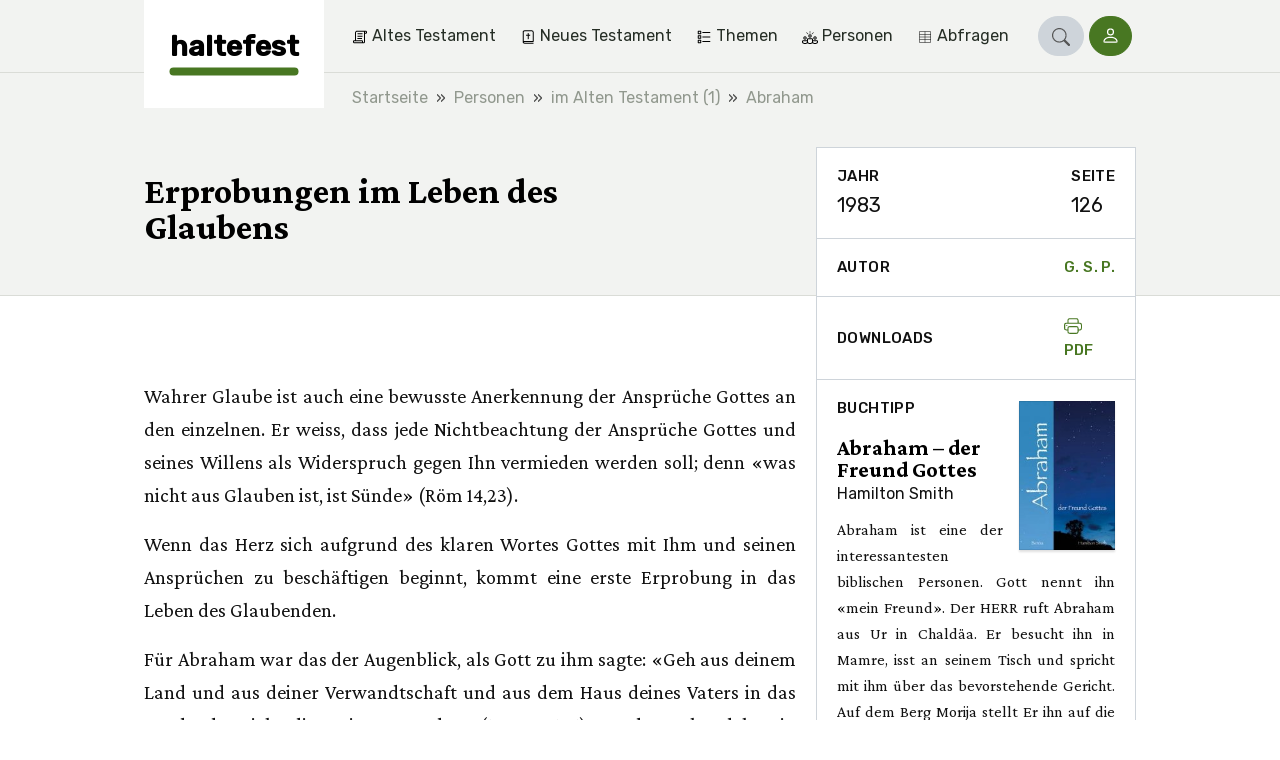

--- FILE ---
content_type: text/html;charset=utf-8
request_url: https://haltefest.ch/de/3422-erprobungen-im-leben-des-glaubens
body_size: 16769
content:
<!DOCTYPE html><html  lang="de"><head><meta charset="utf-8"><meta name="viewport" content="width=device-width, initial-scale=1"><title>Erprobungen im Leben des Glaubens | haltefest</title><style>.vuepal-command-palette{z-index:2147483647;--vuepal-tw-translate-x:-50%;width:700px;transform:translate(var(--vuepal-tw-translate-x),var(--vuepal-tw-translate-y))rotate(var(--vuepal-tw-rotate))skewX(var(--vuepal-tw-skew-x))skewY(var(--vuepal-tw-skew-y))scaleX(var(--vuepal-tw-scale-x))scaleY(var(--vuepal-tw-scale-y));--vuepal-tw-bg-opacity:1;background-color:rgb(15 23 42/var(--vuepal-tw-bg-opacity));--vuepal-tw-shadow:0 25px 50px -12px #00000040;--vuepal-tw-shadow-colored:0 25px 50px -12px var(--vuepal-tw-shadow-color);box-shadow:var(--vuepal-tw-ring-offset-shadow,0 0 #0000),var(--vuepal-tw-ring-shadow,0 0 #0000),var(--vuepal-tw-shadow);--vuepal-tw-border-opacity:1;border-width:1px;border-color:rgb(71 85 105/var(--vuepal-tw-border-opacity));--vuepal-command-palette-item-height:46px;border-radius:.25rem;position:fixed;top:70px;left:50%}.vuepal-command-palette-input{--vuepal-tw-border-opacity:1;--vuepal-tw-text-opacity:1;border-bottom:1px solid rgb(51 65 85/var(--vuepal-tw-border-opacity));color:rgb(241 245 249/var(--vuepal-tw-text-opacity));position:relative}.vuepal-command-palette-input svg{fill:currentColor;--vuepal-tw-translate-y:-50%;width:20px;height:20px;transform:translate(var(--vuepal-tw-translate-x),var(--vuepal-tw-translate-y))rotate(var(--vuepal-tw-rotate))skewX(var(--vuepal-tw-skew-x))skewY(var(--vuepal-tw-skew-y))scaleX(var(--vuepal-tw-scale-x))scaleY(var(--vuepal-tw-scale-y));position:absolute;top:50%;left:15px}.vuepal-command-palette-input input{appearance:none;--vuepal-tw-text-opacity:1;width:100%;height:60px;color:rgb(255 255 255/var(--vuepal-tw-text-opacity));background-color:#0000;padding-left:45px;font-size:1.125rem;font-weight:700;line-height:1.75rem;outline-offset:2px!important;--vuepal-tw-ring-offset-shadow:var(--vuepal-tw-ring-inset)0 0 0 var(--vuepal-tw-ring-offset-width)var(--vuepal-tw-ring-offset-color)!important;--vuepal-tw-ring-shadow:var(--vuepal-tw-ring-inset)0 0 0 calc(var(--vuepal-tw-ring-offset-width))var(--vuepal-tw-ring-color)!important;box-shadow:var(--vuepal-tw-ring-offset-shadow),var(--vuepal-tw-ring-shadow),var(--vuepal-tw-shadow,0 0 #0000)!important;border-style:none!important;outline:2px solid #0000!important}.vuepal-command-palette-input input::placeholder{--vuepal-tw-text-opacity:1;color:rgb(71 85 105/var(--vuepal-tw-text-opacity));font-weight:400}.vuepal-command-palette-results{--vuepal-tw-border-opacity:1;border-top-width:1px;border-top-color:rgb(30 41 59/var(--vuepal-tw-border-opacity));height:calc(var(--vuepal-command-palette-item-height)*10);padding:5px;overflow:auto}.vuepal-command-palette-results::-webkit-scrollbar{width:8px}.vuepal-command-palette-results::-webkit-scrollbar-track{--vuepal-tw-bg-opacity:1;background-color:rgb(15 23 42/var(--vuepal-tw-bg-opacity))}.vuepal-command-palette-results::-webkit-scrollbar-thumb{--vuepal-tw-border-opacity:1;border-width:3px;border-color:rgb(15 23 42/var(--vuepal-tw-border-opacity));--vuepal-tw-bg-opacity:1;background-color:rgb(100 116 139/var(--vuepal-tw-bg-opacity));border-radius:20px}.vuepal-command-palette-item{text-align:left;--vuepal-tw-text-opacity:1;width:100%;color:rgb(148 163 184/var(--vuepal-tw-text-opacity));min-height:var(--vuepal-command-palette-item-height);background-color:#0000;border:1px solid #0000;border-radius:.25rem;align-items:center;gap:10px;padding:5px 15px;font-size:1rem;line-height:1.5rem;display:flex}.vuepal-command-palette-item em{--vuepal-tw-text-opacity:1;color:rgb(255 255 255/var(--vuepal-tw-text-opacity));font-style:normal;font-weight:700}.vuepal-command-palette-item.vp-is-focused{--vuepal-tw-border-opacity:1;border-color:rgb(71 85 105/var(--vuepal-tw-border-opacity));--vuepal-tw-bg-opacity:1;background-color:rgb(30 41 59/var(--vuepal-tw-bg-opacity));--vuepal-tw-text-opacity:1;color:rgb(255 255 255/var(--vuepal-tw-text-opacity))}.vuepal-command-palette-item.vp-is-focused .vuepal-command-icon{--vuepal-tw-text-opacity:1;color:rgb(241 245 249/var(--vuepal-tw-text-opacity))}.vuepal-command-icon{--vuepal-tw-text-opacity:1;width:20px;height:20px;color:rgb(100 116 139/var(--vuepal-tw-text-opacity))}.vuepal-command-icon .vuepal-blokkli-item-icon,.vuepal-command-icon .vuepal-icon{width:100%;height:100%}.vuepal-command-icon .vuepal-blokkli-item-icon svg,.vuepal-command-icon .vuepal-icon svg{fill:currentColor;width:100%;height:100%}*,:after,:before,::backdrop{--vuepal-tw-border-spacing-x:0;--vuepal-tw-border-spacing-y:0;--vuepal-tw-translate-x:0;--vuepal-tw-translate-y:0;--vuepal-tw-rotate:0;--vuepal-tw-skew-x:0;--vuepal-tw-skew-y:0;--vuepal-tw-scale-x:1;--vuepal-tw-scale-y:1;--vuepal-tw-pan-x: ;--vuepal-tw-pan-y: ;--vuepal-tw-pinch-zoom: ;--vuepal-tw-scroll-snap-strictness:proximity;--vuepal-tw-gradient-from-position: ;--vuepal-tw-gradient-via-position: ;--vuepal-tw-gradient-to-position: ;--vuepal-tw-ordinal: ;--vuepal-tw-slashed-zero: ;--vuepal-tw-numeric-figure: ;--vuepal-tw-numeric-spacing: ;--vuepal-tw-numeric-fraction: ;--vuepal-tw-ring-inset: ;--vuepal-tw-ring-offset-width:0px;--vuepal-tw-ring-offset-color:#fff;--vuepal-tw-ring-color:#3b82f680;--vuepal-tw-ring-offset-shadow:0 0 #0000;--vuepal-tw-ring-shadow:0 0 #0000;--vuepal-tw-shadow:0 0 #0000;--vuepal-tw-shadow-colored:0 0 #0000;--vuepal-tw-blur: ;--vuepal-tw-brightness: ;--vuepal-tw-contrast: ;--vuepal-tw-grayscale: ;--vuepal-tw-hue-rotate: ;--vuepal-tw-invert: ;--vuepal-tw-saturate: ;--vuepal-tw-sepia: ;--vuepal-tw-drop-shadow: ;--vuepal-tw-backdrop-blur: ;--vuepal-tw-backdrop-brightness: ;--vuepal-tw-backdrop-contrast: ;--vuepal-tw-backdrop-grayscale: ;--vuepal-tw-backdrop-hue-rotate: ;--vuepal-tw-backdrop-invert: ;--vuepal-tw-backdrop-opacity: ;--vuepal-tw-backdrop-saturate: ;--vuepal-tw-backdrop-sepia: ;--vuepal-tw-contain-size: ;--vuepal-tw-contain-layout: ;--vuepal-tw-contain-paint: ;--vuepal-tw-contain-style: }.vuepal-admin-toolbar{--vuepal-tw-bg-opacity:1;background-color:rgb(255 255 255/var(--vuepal-tw-bg-opacity));--vuepal-tw-shadow:0 4px 6px -1px #0000001a,0 2px 4px -2px #0000001a;--vuepal-tw-shadow-colored:0 4px 6px -1px var(--vuepal-tw-shadow-color),0 2px 4px -2px var(--vuepal-tw-shadow-color);width:100%;box-shadow:var(--vuepal-tw-ring-offset-shadow,0 0 #0000),var(--vuepal-tw-ring-shadow,0 0 #0000),var(--vuepal-tw-shadow);z-index:900001;--vuepal-environment-color:#ccc;border-top:6px solid var(--vuepal-environment-color);background:#fff;font-family:ui-sans-serif,system-ui,sans-serif,Apple Color Emoji,Segoe UI Emoji,Segoe UI Symbol,Noto Color Emoji;font-size:14px;position:relative;top:0;left:0}.vuepal-admin-toolbar a{white-space:nowrap;--vuepal-tw-text-opacity:1;color:rgb(0 0 0/var(--vuepal-tw-text-opacity));justify-content:space-between;align-items:center;padding:10px 15px;text-decoration-line:none;display:flex}.vuepal-admin-toolbar a:hover{--vuepal-tw-bg-opacity:1;background-color:rgb(241 245 249/var(--vuepal-tw-bg-opacity))}.vuepal-admin-toolbar a svg{width:14px;height:14px}.vuepal-admin-toolbar>ul{margin:0 min(5vw,48px) 0 min(5vw,32px);display:flex}.vuepal-admin-toolbar>ul,.vuepal-admin-toolbar>ul ul{padding:0;list-style-type:none}.vuepal-admin-toolbar>ul ul{--vuepal-tw-bg-opacity:1;background-color:rgb(255 255 255/var(--vuepal-tw-bg-opacity));min-width:200px;position:absolute;box-shadow:0 8px 14px #00000026}.vuepal-admin-toolbar>ul>li>ul{top:100%;left:0}.vuepal-admin-toolbar>ul>li>ul>li ul{top:0;left:100%}.vuepal-admin-toolbar li{position:relative}.vuepal-admin-toolbar li:hover>a{background:#eee}.vuepal-admin-toolbar-icon{background:currentColor;width:18px;height:18px;margin-right:.5em;display:inline-block;-webkit-mask-position:50%;mask-position:50%;-webkit-mask-size:17px 17px;mask-size:17px 17px;-webkit-mask-repeat:no-repeat;mask-repeat:no-repeat}.vuepal-admin-toolbar-link{padding-top:18px;padding-bottom:18px}.vuepal-admin-toolbar-link.vp-is-first{padding-top:20px;padding-bottom:20px}.vuepal-admin-toolbar-link[data-route-name="<front>"]{width:54px;height:100%;padding:0}.vuepal-admin-toolbar-link[data-route-name="<front>"] .vuepal-admin-toolbar-icon{background:var(--vuepal-environment-color);width:100%;height:100%;-webkit-mask-position:14px;mask-position:14px;-webkit-mask-size:28px 28px;mask-size:28px 28px}.vuepal-admin-toolbar-link[data-route-name="<front>"] .vuepal-admin-toolbar-text{display:none}.vuepal-local-tasks>ul{gap:15px;list-style-type:none;display:flex}.vuepal-local-tasks>ul a{border-radius:9999px;align-items:center;height:43px;padding:0 16px;font-family:ui-sans-serif,system-ui,sans-serif,Apple Color Emoji,Segoe UI Emoji,Segoe UI Symbol,Noto Color Emoji;font-size:15px;font-weight:700;text-decoration-line:none;display:flex}.vuepal-local-tasks>ul a.vp-is-active,.vuepal-local-tasks>ul a:hover{color:#043cad;background:#d9e0f9}</style><style>table[data-v-46ebe88f]{font-size:1rem}table td.nowrap[data-v-46ebe88f],table th.nowrap[data-v-46ebe88f]{white-space:nowrap}</style><style>.book-recommendation{margin-top:1rem;font-size:1rem}.book-recommendation ul{padding-left:.875rem}.book-recommendation-image{float:right;width:6rem;margin-top:-2.25rem;margin-left:1rem;display:block}</style><link rel="stylesheet" href="/_nuxt/entry.DudaR8-z.css" crossorigin><link rel="stylesheet" href="/_nuxt/_..D0s2L74F.css" crossorigin><link rel="stylesheet" href="/_nuxt/ArticleLayout.B4OThYKv.css" crossorigin><link rel="stylesheet" href="/_nuxt/BookRecommendation.C36LquCM.css" crossorigin><link rel="stylesheet" href="/_nuxt/Pagination.BOo7iykO.css" crossorigin><link rel="stylesheet" href="/_nuxt/Loading.WO6u3L3i.css" crossorigin><link rel="stylesheet" href="/_nuxt/Snippet.B24Qwnpi.css" crossorigin><link rel="modulepreload" as="script" crossorigin href="/_nuxt/xMHAGvxt.js"><link rel="modulepreload" as="script" crossorigin href="/_nuxt/B7FfKszl.js"><link rel="modulepreload" as="script" crossorigin href="/_nuxt/CyEU7aJw.js"><link rel="modulepreload" as="script" crossorigin href="/_nuxt/Bop1QkIs.js"><link rel="modulepreload" as="script" crossorigin href="/_nuxt/3dpF3sHN.js"><link rel="modulepreload" as="script" crossorigin href="/_nuxt/BOxQTmBg.js"><link rel="modulepreload" as="script" crossorigin href="/_nuxt/BE_kaDpD.js"><link rel="modulepreload" as="script" crossorigin href="/_nuxt/BxdDXkqK.js"><link rel="modulepreload" as="script" crossorigin href="/_nuxt/BW8AptFL.js"><link rel="modulepreload" as="script" crossorigin href="/_nuxt/B55vJGtp.js"><link rel="modulepreload" as="script" crossorigin href="/_nuxt/Crt0iF8X.js"><link rel="modulepreload" as="script" crossorigin href="/_nuxt/wDDqd9qO.js"><link rel="modulepreload" as="script" crossorigin href="/_nuxt/DTr5OyxA.js"><link rel="modulepreload" as="script" crossorigin href="/_nuxt/DPhdbPUS.js"><link rel="modulepreload" as="script" crossorigin href="/_nuxt/COyGdfG0.js"><link rel="modulepreload" as="script" crossorigin href="/_nuxt/CPW6WdFw.js"><link rel="modulepreload" as="script" crossorigin href="/_nuxt/CHtQ4gz1.js"><link rel="preload" as="fetch" fetchpriority="low" crossorigin="anonymous" href="/_nuxt/builds/meta/85199049-7bb9-447b-8297-f5e545a0b60e.json"><link rel="prefetch" href="/_nuxt/nuxt-svg-icon-sprite/sprite-default.3kvpAW3iwq9r3HRX8BPKGOATpRapu3UuiJFQ6pd57AU.svg" as="image" type="image/svg+xml" data-hid="/_nuxt/nuxt-svg-icon-sprite/sprite-default.3kvpAW3iwq9r3HRX8BPKGOATpRapu3UuiJFQ6pd57AU.svg"><meta name="msapplication-TileColor" content="1B5630"><meta name="theme-color" content="#1b5630"><link rel="icon" type="image/png" href="/_favicons/haltefest/favicon-16x16.png"><link rel="icon" type="image/png" href="/_favicons/haltefest/favicon-32x32.png"><link rel="apple-touch-icon" sizes="180x180" href="/_favicons/haltefest/apple-touch-icon.png"><link rel="manifest" href="/_favicons/haltefest/manifest.json"><link rel="mask-icon" href="/_favicons/haltefest/safari-pinned-tab.png" color="#5bbad5"><meta name="robots" content="index, follow, max-image-preview:large, max-snippet:-1, max-video-preview:-1"><link rel="canonical" href="https://haltefest.ch/de/3422-erprobungen-im-leben-des-glaubens"><meta name="description" content="Wahrer Glaube ist auch eine bewusste Anerkennung der Ansprüche Gottes an den einzelnen. Er weiss, dass jede Nichtbeachtung der Ansprüche Gottes als Widerspruch gegen Ihn vermieden werden soll."><script type="module" src="/_nuxt/xMHAGvxt.js" crossorigin></script></head><body><div id="__nuxt"><div><span></span><div class="navbar"><div class="container"><!--[--><div class="navbar-logo is-haltefest"><a href="/de" class="navbar-logo-inner" title="haltefest"><div class="navbar-logo-text">haltefest</div></a></div><div class="navbar-main"><nav class="navbar-menu is-level-1" style="display:none;"><!--[--><!--]--><ul class="navbar-menu-list is-level-1"><!--[--><li class="navbar-menu-list-item is-level-1"><!--[--><a href="/de/themen/altes-testament" class="navbar-menu-link is-level-1 navbar-menu-link is-level-1" label="Altes Testament"><div class="navbar-menu-icon"><svg xmlns="http://www.w3.org/2000/svg" data-symbol="old-testament"><use href="/_nuxt/nuxt-svg-icon-sprite/sprite-default.3kvpAW3iwq9r3HRX8BPKGOATpRapu3UuiJFQ6pd57AU.svg#old-testament"></use></svg></div><span>Altes Testament</span></a><!--]--><!--[--><!----><!--]--></li><li class="navbar-menu-list-item is-level-1"><!--[--><a href="/de/themen/neues-testament" class="navbar-menu-link is-level-1 navbar-menu-link is-level-1" label="Neues Testament"><div class="navbar-menu-icon"><svg xmlns="http://www.w3.org/2000/svg" data-symbol="new-testament"><use href="/_nuxt/nuxt-svg-icon-sprite/sprite-default.3kvpAW3iwq9r3HRX8BPKGOATpRapu3UuiJFQ6pd57AU.svg#new-testament"></use></svg></div><span>Neues Testament</span></a><!--]--><!--[--><!----><!--]--></li><li class="navbar-menu-list-item is-level-1"><!--[--><a href="/de/themen/themen" class="navbar-menu-link is-level-1 navbar-menu-link is-level-1" label="Themen"><div class="navbar-menu-icon"><svg xmlns="http://www.w3.org/2000/svg" data-symbol="topics"><use href="/_nuxt/nuxt-svg-icon-sprite/sprite-default.3kvpAW3iwq9r3HRX8BPKGOATpRapu3UuiJFQ6pd57AU.svg#topics"></use></svg></div><span>Themen</span></a><!--]--><!--[--><!----><!--]--></li><li class="navbar-menu-list-item is-level-1"><!--[--><a href="/de/themen/personen" class="navbar-menu-link is-level-1 navbar-menu-link is-level-1" label="Personen"><div class="navbar-menu-icon"><svg xmlns="http://www.w3.org/2000/svg" data-symbol="people"><use href="/_nuxt/nuxt-svg-icon-sprite/sprite-default.3kvpAW3iwq9r3HRX8BPKGOATpRapu3UuiJFQ6pd57AU.svg#people"></use></svg></div><span>Personen</span></a><!--]--><!--[--><!----><!--]--></li><li class="navbar-menu-list-item is-level-1"><!--[--><a href="/de/jahrgang" class="navbar-menu-link is-level-1 navbar-menu-link is-level-1" label="Abfragen  "><div class="navbar-menu-icon"><svg xmlns="http://www.w3.org/2000/svg" data-symbol="table"><use href="/_nuxt/nuxt-svg-icon-sprite/sprite-default.3kvpAW3iwq9r3HRX8BPKGOATpRapu3UuiJFQ6pd57AU.svg#table"></use></svg></div><span>Abfragen  </span></a><!--]--><!--[--><!----><!--]--></li><!--]--></ul></nav><!----><!----><div class="navbar-search" is-open="false" data-v-252196d5><a href="/de/search" class="btn btn-sm btn-primary rounded-pill" role="button" data-v-252196d5><!--[--><!--[--><svg xmlns="http://www.w3.org/2000/svg" data-symbol="search" class="icon" data-v-252196d5><use href="/_nuxt/nuxt-svg-icon-sprite/sprite-default.3kvpAW3iwq9r3HRX8BPKGOATpRapu3UuiJFQ6pd57AU.svg#search"></use></svg><!--]--><!--]--></a></div><div class="navbar-login" data-v-e0096477><a href="/de/user/login?prefill=1" class="btn btn-sm btn-primary rounded-pill" role="button" data-v-e0096477><!--[--><!--[--><svg xmlns="http://www.w3.org/2000/svg" data-symbol="person" data-v-e0096477><use href="/_nuxt/nuxt-svg-icon-sprite/sprite-default.3kvpAW3iwq9r3HRX8BPKGOATpRapu3UuiJFQ6pd57AU.svg#person"></use></svg> <span data-v-e0096477>Login</span><!--]--><!--]--></a></div><button class="navbar-toggle"><svg xmlns="http://www.w3.org/2000/svg" data-symbol="menu"><use href="/_nuxt/nuxt-svg-icon-sprite/sprite-default.3kvpAW3iwq9r3HRX8BPKGOATpRapu3UuiJFQ6pd57AU.svg#menu"></use></svg><span>Menu</span></button></div><!--]--></div><!----></div><!--[--><div class="breadcrumb-container bg-light"><nav aria-label="breadcrumb" class="container"><ol class="breadcrumb" itemscope itemtype="http://schema.org/BreadcrumbList"><!--[--><li itemprop="itemListElement" itemscope itemtype="http://schema.org/ListItem" class="breadcrumb-item"><a href="/de" class="" itemprop="item"><span itemprop="name">Startseite</span></a><meta itemprop="position" content="2"></li><li itemprop="itemListElement" itemscope itemtype="http://schema.org/ListItem" class="breadcrumb-item"><a href="/de/themen/personen" class="" itemprop="item"><span itemprop="name">Personen</span></a><meta itemprop="position" content="3"></li><li itemprop="itemListElement" itemscope itemtype="http://schema.org/ListItem" class="breadcrumb-item"><a href="/de/themen/im-alten-testament-1" class="" itemprop="item"><span itemprop="name">im Alten Testament (1)</span></a><meta itemprop="position" content="4"></li><li itemprop="itemListElement" itemscope itemtype="http://schema.org/ListItem" class="breadcrumb-item"><a href="/de/themen/abraham" class="" itemprop="item"><span itemprop="name">Abraham</span></a><meta itemprop="position" content="5"></li><!--]--></ol></nav></div><!--]--><span></span><div><!--[--><main id="article" data-v-83d839f1><header class="hero has-sidebar-spacing"><div class="container"><!--[--><!--]--><div class="hero-content"><h1 class="h1">Erprobungen im Leben des Glaubens</h1><!----></div></div></header><div class="article-layout-nav d-lg-none"><!----></div><div class="container"><!--[--><div id="article-layout" class="article-layout"><!--[--><!--]--><div id="article-metadata" class="article-layout-sidebar-item"><!--[--><div class="sidebar-item-content" data-v-83d839f1><ul class="article-meta-list list-unstyled"><!--[--><li><div class="sidebar-label">Jahr</div><div>1983</div></li><li><div class="sidebar-label">Seite</div><div>126</div></li><!--]--></ul></div><!--]--></div><div id="article-author" class="article-layout-sidebar-item"><!--[--><div class="sidebar-item-content is-flex" title="Autor" data-v-83d839f1><div class="sidebar-label">Autor</div><a class="sidebar-label" href="/de/autor/g-s-p"><!--[-->G. S. P.<!--]--></a></div><!--]--></div><div id="article-downloads" class="article-layout-sidebar-item"><!--[--><div class="sidebar-item-content is-flex" data-v-83d839f1><div class="sidebar-label">Downloads</div><div class="btn-group"><a href="/de/pdf/article/3422" class="sidebar-label"><svg xmlns="http://www.w3.org/2000/svg" data-symbol="printer" class="icon"><use href="/_nuxt/nuxt-svg-icon-sprite/sprite-default.3kvpAW3iwq9r3HRX8BPKGOATpRapu3UuiJFQ6pd57AU.svg#printer"></use></svg> PDF </a><!----></div></div><!--]--></div><!----><!----><!----><article id="article-text" class="article-layout-content content page-content"><!--[--><!--[--><span data-v-83d839f1><h2 class="paragraph-header" data-v-83d839f1></h2><a id="paragraph-2647" class="anchor" data-v-83d839f1></a><div data-v-83d839f1><p>Wahrer Glaube ist auch eine bewusste Anerkennung der Ansprüche Gottes an den einzelnen. Er weiss, dass jede Nichtbeachtung der Ansprüche Gottes und seines Willens als Widerspruch gegen Ihn vermieden werden soll; denn «was nicht aus Glauben ist, ist Sünde» (Röm 14,23).</p>

<p>Wenn das Herz sich aufgrund des klaren Wortes Gottes mit Ihm und seinen Ansprüchen zu beschäftigen beginnt, kommt eine erste Erprobung in das Leben des Glaubenden.</p>

<p>Für Abraham war das der Augenblick, als Gott zu ihm sagte: «Geh aus deinem Land und aus deiner Verwandtschaft und aus dem Haus deines Vaters in das Land, das ich dir zeigen werde» (1. Mo 12,1). Und er handelte in Übereinstimmung mit dem Grundsatz: «Wer Gott naht, muss glauben, dass er ist, und denen, die ihn suchen, ein Belohner ist» (Heb 11,6), was ja eine Verheissung ist für den Gehorsam gegenüber dem offenbarten Wort. Abraham zeigte sich hier würdig der Bezeichnung, die der Heilige Geist ihm später gab, wenn Er ihn «unser aller Vater» nennt (Röm 4,16; Gal 3,7); denn als erstes «zog er aus, ohne zu wissen, wohin er komme» (Heb 11,8). Das kostete ihn kein kleines Opfer; denn alles, Land, Verwandtschaft und das Haus des Vaters, musste er zurücklassen, wenn er dem Wort Gottes gehorchen wollte.</p>

<p>Wir wissen, dass Abraham nicht vollkommen war und seine Fehler hatte wie andere Gläubige. Als nächstes liess Gott eine erzieherische Erprobung, «eine Hungersnot im Land» über ihn kommen (1. Mo 12,10). Da sehen wir ihn fleischliche Hilfsquellen der Welt an die Stelle der geistlichen Kraft setzen, die er durch das Vergessen der Gegenwart und der Gunst Gottes verloren hat.</p>

<p>Dann kommt eine weitere Erprobung des Glaubens (1. Mo 13,5-13): Der Zank zwischen den Hirten, ausgelöst durch das Zusammenprallen materieller Interessen, macht es nötig, dass er seinen Neffen Lot bittet, «sich von ihm zu trennen». Man kann die einfache Würde Abrahams, dessen Herz auf die Verheissungen Gottes gerichtet war, nur bewundern: Er liess seinen materialistisch gesinnten Neffen zuerst wählen! Diese Würde befähigte ihn, die Selbstsucht zu übersehen, die in der sofortigen Annahme des Angebots – ohne an die Interessen des anderen zu denken, obwohl dieser ein Verwandter und ein «Bruder» im Herrn war – zu Tage trat. Doch wer kann den Umfang dessen ermessen, was Lot in der Folge für Abrahams tatkräftige Rettungsaktionen und die ernste Fürbitte für ihn schuldete? Dass Abraham Gott und seine Ansprüche an die erste Stelle setzte, forderte diesmal ein Opfer für einen Neffen und «Bruder» im Herrn.</p>

<p>Eine neue Erprobung entsteht dadurch, dass sich Abraham in unrichtiger Weise mit den Verheissungen Gottes beschäftigt. Das führte so weit, dass er Gottes Macht auf die Grenzen der menschlichen Natur beschränkte. Der gleiche Mann, der vom König, den sich Lot erwählt hatte, nichts annehmen wollte, damit dieser nicht sagen könne: <em>«Ich</em> habe Abram reich gemacht»; der gleiche, der die Worte gehört hatte: «Fürchte dich nicht, Abram; ich bin dir ein Schild, dein sehr grosser Lohn», und der den «rauchenden Ofen» und die «Feuerflamme» gesehen hatte, hörte auf die Stimme der Natur in Sarai, seiner Frau, und schmiedete einen Plan, um den Vorsätzen Gottes vorzugreifen. Das Vorhaben endete in der schmerzlichen Notwendigkeit, seinen Sohn Ismael und dessen Mutter Hagar hinauszustossen. Der Gehorsam des Glaubens verlangte nun ein anderes grosses Opfer, das für die Natur schmerzhafter war als die Trennung vom Sohn seines eigenen Bruders.</p>

<p>Der erfolgreiche Ausgang dieser verschiedenen Erprobungen war nötig, bevor die Schlussprüfung geschehen konnte. Abraham, der «gegen Hoffnung auf Hoffnung geglaubt hat», und der «nicht an der Verheissung Gottes zweifelte durch Unglauben, sondern gestärkt wurde im Glauben, Gott die Ehre gebend, und der vollen Gewissheit war, dass er, was er verheissen hatte, auch zu tun vermag» (Römer 4,18-21), wurde aufgefordert, Isaak, seinen Eingeborenen, darzubringen, der die Erfüllung des Wortes war: «In Isaak wird dir eine Nachkommenschaft genannt werden.» Und das tat er im Prinzip, indem «er urteilte, dass Gott auch aus den Toten aufzuerwecken vermag, von woher er ihn auch im Gleichnis empfing» (Heb 11,17-19).</p>

<p>Glaube ist der einzige Grundsatz, auf dem man Gott wohlgefallen kann (Heb 11,6), und welch eine Freude war es für Gott, in der Stunde des Triumphs des Glaubens, sogar über den Tod selbst, zu Abraham sagen zu können: «Nun weiss ich, dass du Gott fürchtest und deinen Sohn, deinen einzigen, mir nicht vorenthalten hast», und weiter: «In deinem Nachkommen werden sich segnen alle Nationen der Erde: <em>weil du meiner Stimme gehorcht hast</em><em>»</em> (1. Mo 22,12.16-18).</p></div></span><!--]--><!--]--></article><!----><!----><!----><!--[--><div id="article-recommendation" class="article-layout-sidebar-item" data-v-83d839f1><div class="sidebar-item-content"><div class="sidebar-label">Buchtipp</div><div class="recommendations"><!--[--><div class="book-recommendation"><a class="book-cover book-recommendation-image" href="https://beroea.ch/abraham-der-freund-gottes" target="_blank"><img class="img-fluid b-img" src="https://haltefest.ch/sites/haltefest/files/styles/book_cover/public/media/article/8791_0.jpg?itok=GSUqH8nL" width="150" height="233" loading="eager" alt title></a><h3 class="h4 mt-0 mb-0">Abraham – der Freund Gottes</h3><p class="mb-1">Hamilton Smith</p><div class="content"><p>Abraham ist eine der interessantesten biblischen Personen. Gott nennt ihn «mein Freund». Der HERR ruft Abraham aus Ur in Chaldäa. Er be­sucht ihn in Mamre, isst an seinem Tisch und spricht mit ihm über das bevorstehende Gericht. Auf dem Berg Morija stellt Er ihn auf die Probe. Diese Prüfung lässt den Glauben Abrahams so hell leuchten, dass wir heute noch tief be­ein­druckt davon lernen.</p></div><a class="btn btn-primary btn-sm mt-1" href="https://beroea.ch/abraham-der-freund-gottes" target="_blank">Zum Shop</a></div><!--]--></div></div></div><!--]--></div><!--]--></div></main><!--]--></div><footer class="container"><aside class="footer-actions"><div class="back-to-top"><a href="#top" class="btn btn-top btn-ico btn-rounded"><svg xmlns="http://www.w3.org/2000/svg" data-symbol="chevron-up"><use href="/_nuxt/nuxt-svg-icon-sprite/sprite-default.3kvpAW3iwq9r3HRX8BPKGOATpRapu3UuiJFQ6pd57AU.svg#chevron-up"></use></svg></a></div></aside><div class="footer"><div class="footer-logo">haltefest</div><nav class="footer-menu"><ul class="list-unstyled"><!--[--><li><a class="" href="/de/391-impressum"><!--[-->Impressum<!--]--></a></li><li><a class="" href="/de/2623-ueber-uns"><!--[-->Über uns<!--]--></a></li><li><a class="" href="/de/contact"><!--[-->Schreiben Sie uns<!--]--></a></li><li><a class="" href="/de/2622-online-abo-bestellen"><!--[-->Online-Abo<!--]--></a></li><li><a class="" href="/de/1343-suchtipps"><!--[-->Suchtipps<!--]--></a></li><li><a class="" href="/de/475-links"><!--[-->Links<!--]--></a></li><!--]--></ul></nav></div></footer></div></div><div id="teleports"></div><script type="application/json" data-nuxt-data="nuxt-app" data-ssr="true" id="__NUXT_DATA__">[["ShallowReactive",1],{"data":2,"state":107,"once":1184,"_errors":1185,"serverRendered":54,"path":7},["ShallowReactive",3],{"useAsyncGraphqlQuery:routeSlug:atgozyqI6t2ijHc8uL8Pdgn2e8sHSaCwW-yKqalxzV0":4,"$VjrWojg8F5":87},{"route":5},{"__typename":6,"path":7,"routeName":8,"metatags":9,"breadcrumb":35,"languageSwitchLinks":52,"drupalRouteEntity":59,"entity":64},"EntityCanonicalUrl","/de/3422-erprobungen-im-leben-des-glaubens","entity.node.canonical",[10,19,25],{"id":11,"tag":12,"attributes":13},"title","meta",[14,16],{"key":15,"value":11},"name",{"key":17,"value":18},"content","Erprobungen im Leben des Glaubens | haltefest",{"id":20,"tag":12,"attributes":21},"description",[22,23],{"key":15,"value":20},{"key":17,"value":24},"Wahrer Glaube ist auch eine bewusste Anerkennung der Ansprüche Gottes an den einzelnen. Er weiss, dass jede Nichtbeachtung der Ansprüche Gottes als Widerspruch gegen Ihn vermieden werden soll.",{"id":26,"tag":27,"attributes":28},"canonical_url","link",[29,32],{"key":30,"value":31},"rel","canonical",{"key":33,"value":34},"href","https://haltefest.ch/de/3422-erprobungen-im-leben-des-glaubens",[36,40,44,48],{"url":37,"title":39},{"path":38},"/de","Startseite",{"url":41,"title":43},{"path":42},"/de/themen/personen","Personen",{"url":45,"title":47},{"path":46},"/de/themen/im-alten-testament-1","im Alten Testament (1)",{"url":49,"title":51},{"path":50},"/de/themen/abraham","Abraham",[53],{"active":54,"language":55,"title":57,"url":58},true,{"id":56},"de","German",{"path":7},{"uuid":60,"entityBundle":61,"entityTypeId":62,"id":63},"5a1fb521-465f-4364-8bd2-50d997613538","article","node","3422",{"__typename":65,"title":66,"nid":67,"type":62,"subtitle":68,"year":69,"magazine":68,"page":70,"series":68,"videos":71,"author":72,"passages":76,"paragraphs":77,"url":82,"recommendations":83,"collection":68,"audio":86},"NodeArticle","Erprobungen im Leben des Glaubens",3422,null,1983,126,[],{"name":73,"url":74},"G. S. P.",{"path":75},"/de/autor/g-s-p",[],[78],{"id":79,"title":68,"text":80,"verse":81},"2647","\u003Cp>Wahrer Glaube ist auch eine bewusste Anerkennung der Ansprüche Gottes an den einzelnen. Er weiss, dass jede Nichtbeachtung der Ansprüche Gottes und seines Willens als Widerspruch gegen Ihn vermieden werden soll; denn «was nicht aus Glauben ist, ist Sünde» (Röm 14,23).\u003C/p>\n\n\u003Cp>Wenn das Herz sich aufgrund des klaren Wortes Gottes mit Ihm und seinen Ansprüchen zu beschäftigen beginnt, kommt eine erste Erprobung in das Leben des Glaubenden.\u003C/p>\n\n\u003Cp>Für Abraham war das der Augenblick, als Gott zu ihm sagte: «Geh aus deinem Land und aus deiner Verwandtschaft und aus dem Haus deines Vaters in das Land, das ich dir zeigen werde» (1. Mo 12,1). Und er handelte in Übereinstimmung mit dem Grundsatz: «Wer Gott naht, muss glauben, dass er ist, und denen, die ihn suchen, ein Belohner ist» (Heb 11,6), was ja eine Verheissung ist für den Gehorsam gegenüber dem offenbarten Wort. Abraham zeigte sich hier würdig der Bezeichnung, die der Heilige Geist ihm später gab, wenn Er ihn «unser aller Vater» nennt (Röm 4,16; Gal 3,7); denn als erstes «zog er aus, ohne zu wissen, wohin er komme» (Heb 11,8). Das kostete ihn kein kleines Opfer; denn alles, Land, Verwandtschaft und das Haus des Vaters, musste er zurücklassen, wenn er dem Wort Gottes gehorchen wollte.\u003C/p>\n\n\u003Cp>Wir wissen, dass Abraham nicht vollkommen war und seine Fehler hatte wie andere Gläubige. Als nächstes liess Gott eine erzieherische Erprobung, «eine Hungersnot im Land» über ihn kommen (1. Mo 12,10). Da sehen wir ihn fleischliche Hilfsquellen der Welt an die Stelle der geistlichen Kraft setzen, die er durch das Vergessen der Gegenwart und der Gunst Gottes verloren hat.\u003C/p>\n\n\u003Cp>Dann kommt eine weitere Erprobung des Glaubens (1. Mo 13,5-13): Der Zank zwischen den Hirten, ausgelöst durch das Zusammenprallen materieller Interessen, macht es nötig, dass er seinen Neffen Lot bittet, «sich von ihm zu trennen». Man kann die einfache Würde Abrahams, dessen Herz auf die Verheissungen Gottes gerichtet war, nur bewundern: Er liess seinen materialistisch gesinnten Neffen zuerst wählen! Diese Würde befähigte ihn, die Selbstsucht zu übersehen, die in der sofortigen Annahme des Angebots – ohne an die Interessen des anderen zu denken, obwohl dieser ein Verwandter und ein «Bruder» im Herrn war – zu Tage trat. Doch wer kann den Umfang dessen ermessen, was Lot in der Folge für Abrahams tatkräftige Rettungsaktionen und die ernste Fürbitte für ihn schuldete? Dass Abraham Gott und seine Ansprüche an die erste Stelle setzte, forderte diesmal ein Opfer für einen Neffen und «Bruder» im Herrn.\u003C/p>\n\n\u003Cp>Eine neue Erprobung entsteht dadurch, dass sich Abraham in unrichtiger Weise mit den Verheissungen Gottes beschäftigt. Das führte so weit, dass er Gottes Macht auf die Grenzen der menschlichen Natur beschränkte. Der gleiche Mann, der vom König, den sich Lot erwählt hatte, nichts annehmen wollte, damit dieser nicht sagen könne: \u003Cem>«Ich\u003C/em> habe Abram reich gemacht»; der gleiche, der die Worte gehört hatte: «Fürchte dich nicht, Abram; ich bin dir ein Schild, dein sehr grosser Lohn», und der den «rauchenden Ofen» und die «Feuerflamme» gesehen hatte, hörte auf die Stimme der Natur in Sarai, seiner Frau, und schmiedete einen Plan, um den Vorsätzen Gottes vorzugreifen. Das Vorhaben endete in der schmerzlichen Notwendigkeit, seinen Sohn Ismael und dessen Mutter Hagar hinauszustossen. Der Gehorsam des Glaubens verlangte nun ein anderes grosses Opfer, das für die Natur schmerzhafter war als die Trennung vom Sohn seines eigenen Bruders.\u003C/p>\n\n\u003Cp>Der erfolgreiche Ausgang dieser verschiedenen Erprobungen war nötig, bevor die Schlussprüfung geschehen konnte. Abraham, der «gegen Hoffnung auf Hoffnung geglaubt hat», und der «nicht an der Verheissung Gottes zweifelte durch Unglauben, sondern gestärkt wurde im Glauben, Gott die Ehre gebend, und der vollen Gewissheit war, dass er, was er verheissen hatte, auch zu tun vermag» (Römer 4,18-21), wurde aufgefordert, Isaak, seinen Eingeborenen, darzubringen, der die Erfüllung des Wortes war: «In Isaak wird dir eine Nachkommenschaft genannt werden.» Und das tat er im Prinzip, indem «er urteilte, dass Gott auch aus den Toten aufzuerwecken vermag, von woher er ihn auch im Gleichnis empfing» (Heb 11,17-19).\u003C/p>\n\n\u003Cp>Glaube ist der einzige Grundsatz, auf dem man Gott wohlgefallen kann (Heb 11,6), und welch eine Freude war es für Gott, in der Stunde des Triumphs des Glaubens, sogar über den Tod selbst, zu Abraham sagen zu können: «Nun weiss ich, dass du Gott fürchtest und deinen Sohn, deinen einzigen, mir nicht vorenthalten hast», und weiter: «In deinem Nachkommen werden sich segnen alle Nationen der Erde: \u003Cem>weil du meiner Stimme gehorcht hast\u003C/em>\u003Cem>»\u003C/em> (1. Mo 22,12.16-18).\u003C/p>",[],{"path":7},[84],{"id":85},"2628",[],{"recommendations":88},[89],{"nid":90,"title":91,"link":92,"media":95,"author":104,"text":106},5089,"Abraham – der Freund Gottes",{"uri":93},{"path":94},"https://beroea.ch/abraham-der-freund-gottes",{"image":96},{"width":97,"height":98,"alt":99,"title":99,"url":100},257,400,"",{"url":101,"width":102,"height":103},"https://haltefest.ch/sites/haltefest/files/styles/book_cover/public/media/article/8791_0.jpg?itok=GSUqH8nL",150,233,{"name":105},"Hamilton Smith","\u003Cp>Abraham ist eine der interessantesten biblischen Personen. Gott nennt ihn «mein Freund». Der HERR ruft Abraham aus Ur in Chaldäa. Er be­sucht ihn in Mamre, isst an seinem Tisch und spricht mit ihm über das bevorstehende Gericht. Auf dem Berg Morija stellt Er ihn auf die Probe. Diese Prüfung lässt den Glauben Abrahams so hell leuchten, dass wir heute noch tief be­ein­druckt davon lernen.\u003C/p>",["Reactive",108],{"$snuxt_easy_texts_debug_enabled":109,"$snuxt_easy_texts":110,"$spageLanguageLinks":209,"$sbreadcrumbLinks":35,"$sdrupalUser":211,"$sdrupalMessages":212,"$sinitData":213,"$sisMobile":54,"$ssite-config":1168},false,{"de":111},{"all_by_year":112,"alphanumeric":113,"article_overview":114,"article_series":115,"audio":116,"author":117,"back_to_taglist":118,"back":119,"bible":120,"book_recommendation":121,"book":122,"books_articles":123,"chapter_in_book":124,"chapter":125,"choose_bible":126,"choose_year":127,"close":128,"collection":129,"collections":130,"continuous_explanations":131,"downloads":132,"error.pageNotFound":133,"facets_access_restriction":134,"facets_author_name":135,"facets_collection_name":136,"facets_has_audio":137,"facets_structure_names":138,"facets_tag_name":139,"facets_type_name":140,"facets_year":141,"forgotPassword":142,"from":143,"hierarchical_facets_bible_book":144,"hits_found":145,"homepage":39,"intro":146,"login":147,"loginError":148,"loginUsername":149,"loginUsernameOrMail":150,"logout":151,"magazine":152,"new_publications":153,"news":154,"next":155,"no_comments_found":156,"no_results_found_search":157,"no_tags_found":158,"online_shop":159,"page":160,"password.help":161,"password":162,"passwordReset":163,"passwordResetError":148,"passwordResetInvalid":164,"passwordResetLoginText":165,"passwordResetSent":166,"please_choose":167,"read_calendar":168,"related_articles_book_recomentdation":169,"related_articles":170,"related_terms_book_recomentdation":171,"remove_filter":172,"resetHelpText":173,"restricted":174,"result_count":175,"returnToLogin":178,"search_by_year":141,"search_cta":179,"search_hint":180,"search_term":181,"search":179,"select_year":182,"shop.buy_long":183,"shop.buy":184,"shop.label":185,"show_filters":186,"show_less":187,"show_more":188,"show_results":189,"start_search":190,"submit":191,"tags_lead":192,"tags_list_keywords":193,"tags":194,"taxonomy_term_list":195,"text":196,"title":197,"toc":198,"user.logged_in":199,"user.loggedIn":200,"user.myProfile":201,"username.help":202,"verse_separator":203,"verse":204,"videos":205,"webform.confirmationTitle":206,"webform.fallbackConfirmationMessage":206,"year":207,"yes":208},"Artikel nach Jahrgang","Andere","Artikelübersicht","Artikelserie","Audio","Autor","Zum Stichwortverzeichnis","Zurück","Bibel","Buchtipp","Buch","Artikel und Bücher","Kapitel in Buch","Kapitel","Bibel wählen","Geben Sie ein Jahr ein z.B. 2023","Schliessen","Sammulung","Sammlungen","Weitere Erklärungen","Downloads","Seite nicht gefunden","Zugang","Nach Autor filtern","Nach Sammlung filtern","Audio verfügbar","Nach Menüstruktur filtern","Nach Stichwörter filternr","Nach Typ filtern","Nach Jahrgang filtern","Passwort vergessen","Von","Nach Bibelbuch filtern","Treffer gefunden","Intro","Login","Unerwarteter Fehler. Bitte versuchen Sie es noch einmal oder kontaktieren Sie uns.","Benutzername","Benutzername oder E-Mail","Abmelden","Heft","Neue Publikationen","News","Weiter","Keine Kommentare gefunden","Keine Ergebnisse gefunden","Keine Stichworte verhanden.","Zum Shop","Seite","Geben Sie hier den Zugangscode ein.","Passwort","Passwort zurücksetzen","Der Link zum Zurücksetzen Ihres Passwortes ist nicht mehr gültig. Bitte beantragen Sie einen neuen.","Sie werden eingeloggt. Bitte warten.","Eine E-Mail mit weiteren Anweisungen wurde an den angegebenen Benutzer gesendet.","Bitte wählen","Kalender lesen","Verwandte Artikel","Artikelliste","Begriffe","Filter entfernen","Anweisungen zum Zurücksetzen Ihres Passworts werden an die E-Mail-Adresse gesendet, die Sie in Ihrem Benutzerkonto hinterlegt haben.","Mit Abonnement",[176,177],"1 Resultat gefunden.","@count Resultate gefunden.","Zurück zum Login","Suchen","Suchhinweis","Suchbegriff","Jahr wählen","Order book in the shop","Buy this book","Tienda","Filter anzeigen","Weniger anzeigen","Mehr anzeigen","Ergebnisse anzeigen","Suche starten","Senden","Übersicht über alle Stichwörter.","Liste der Stichworte mit","Stichwortverzeichnis","Artikel zum Stichwort","Text","Titel","Inhaltsverzeichnis","Sie sind eingeloggt.","Login erfolgreich","Mein Profil","Je nach Jahr lautet der Benutzername abo-{KAUFJAHR}.",", ","Verse","Videos","Vielen Dank für Ihre Nachricht.","Jahr","Ja",{"/de/3422-erprobungen-im-leben-des-glaubens":210},{"de":7},{"fetched":54,"accessToolbar":109,"isLoggedIn":109},[],{"mainMenuLinks":214,"footerMenuLinks":1139,"globalConfig":1164},[215,461,622,900,1129],{"id":216,"icon":217,"label":218,"href":219,"children":220},"menu-item-0","IconOldTestament","Altes Testament","/de/themen/altes-testament",[221,251,316,366,396],{"id":222,"icon":68,"label":223,"href":224,"children":225},"menu-item-1","Mosebücher","/de/themen/mosebuecher",[226,231,236,241,246],{"id":227,"icon":68,"label":228,"href":229,"children":230},"menu-item-2","1. Mose (Genesis)","/de/themen/1-mose-genesis",[],{"id":232,"icon":68,"label":233,"href":234,"children":235},"menu-item-3","2. Mose (Exodus)","/de/themen/2-mose-exodus",[],{"id":237,"icon":68,"label":238,"href":239,"children":240},"menu-item-4","3. Mose (Levitikus)","/de/themen/3-mose-levitikus",[],{"id":242,"icon":68,"label":243,"href":244,"children":245},"menu-item-5","4. Mose (Numeri)","/de/themen/4-mose-numeri",[],{"id":247,"icon":68,"label":248,"href":249,"children":250},"menu-item-6","5. Mose (Deuteronomium)","/de/themen/5-mose-deuteronomium",[],{"id":252,"icon":68,"label":253,"href":254,"children":255},"menu-item-7","Geschichtsbücher","/de/themen/geschichtsbuecher",[256,261,266,271,276,281,286,291,296,301,306,311],{"id":257,"icon":68,"label":258,"href":259,"children":260},"menu-item-8","Josua","/de/themen/josua",[],{"id":262,"icon":68,"label":263,"href":264,"children":265},"menu-item-9","Richter","/de/themen/richter",[],{"id":267,"icon":68,"label":268,"href":269,"children":270},"menu-item-10","Ruth","/de/themen/ruth",[],{"id":272,"icon":68,"label":273,"href":274,"children":275},"menu-item-11","1. Samuel","/de/themen/1-samuel",[],{"id":277,"icon":68,"label":278,"href":279,"children":280},"menu-item-12","2. Samuel","/de/themen/2-samuel",[],{"id":282,"icon":68,"label":283,"href":284,"children":285},"menu-item-13","1. Könige","/de/themen/1-koenige",[],{"id":287,"icon":68,"label":288,"href":289,"children":290},"menu-item-14","2. Könige","/de/themen/2-koenige",[],{"id":292,"icon":68,"label":293,"href":294,"children":295},"menu-item-15","1. Chronika","/de/themen/1-chronika",[],{"id":297,"icon":68,"label":298,"href":299,"children":300},"menu-item-16","2. Chronika","/de/themen/2-chronika",[],{"id":302,"icon":68,"label":303,"href":304,"children":305},"menu-item-17","Esra","/de/themen/esra",[],{"id":307,"icon":68,"label":308,"href":309,"children":310},"menu-item-18","Nehemia","/de/themen/nehemia",[],{"id":312,"icon":68,"label":313,"href":314,"children":315},"menu-item-19","Esther","/de/themen/esther",[],{"id":317,"icon":68,"label":318,"href":319,"children":320},"menu-item-20","Poetische Bücher","/de/themen/poetische-buecher",[321,326,331,336,341,346,351,356,361],{"id":322,"icon":68,"label":323,"href":324,"children":325},"menu-item-21","Hiob","/de/themen/hiob",[],{"id":327,"icon":68,"label":328,"href":329,"children":330},"menu-item-22","Psalmen 1 – 41","/de/themen/psalmen-1-41",[],{"id":332,"icon":68,"label":333,"href":334,"children":335},"menu-item-23","Psalmen 42 – 72","/de/themen/psalmen-42-72",[],{"id":337,"icon":68,"label":338,"href":339,"children":340},"menu-item-24","Psalmen 73 – 89","/de/themen/psalmen-73-89",[],{"id":342,"icon":68,"label":343,"href":344,"children":345},"menu-item-25","Psalmen 90 – 106","/de/themen/psalmen-90-106",[],{"id":347,"icon":68,"label":348,"href":349,"children":350},"menu-item-26","Psalmen 107 – 150","/de/themen/psalmen-107-150",[],{"id":352,"icon":68,"label":353,"href":354,"children":355},"menu-item-27","Sprüche","/de/themen/sprueche",[],{"id":357,"icon":68,"label":358,"href":359,"children":360},"menu-item-28","Prediger","/de/themen/prediger",[],{"id":362,"icon":68,"label":363,"href":364,"children":365},"menu-item-29","Hohelied","/de/themen/hohelied",[],{"id":367,"icon":68,"label":368,"href":369,"children":370},"menu-item-30","Grosse Propheten","/de/themen/grosse-propheten",[371,376,381,386,391],{"id":372,"icon":68,"label":373,"href":374,"children":375},"menu-item-31","Jesaja","/de/themen/jesaja",[],{"id":377,"icon":68,"label":378,"href":379,"children":380},"menu-item-32","Jeremia","/de/themen/jeremia",[],{"id":382,"icon":68,"label":383,"href":384,"children":385},"menu-item-33","Klagelieder","/de/themen/klagelieder",[],{"id":387,"icon":68,"label":388,"href":389,"children":390},"menu-item-34","Hesekiel","/de/themen/hesekiel",[],{"id":392,"icon":68,"label":393,"href":394,"children":395},"menu-item-35","Daniel","/de/themen/daniel",[],{"id":397,"icon":68,"label":398,"href":399,"children":400},"menu-item-36","Kleine Propheten","/de/themen/kleine-propheten",[401,406,411,416,421,426,431,436,441,446,451,456],{"id":402,"icon":68,"label":403,"href":404,"children":405},"menu-item-37","Hosea","/de/themen/hosea",[],{"id":407,"icon":68,"label":408,"href":409,"children":410},"menu-item-38","Joel","/de/themen/joel",[],{"id":412,"icon":68,"label":413,"href":414,"children":415},"menu-item-39","Amos","/de/themen/amos",[],{"id":417,"icon":68,"label":418,"href":419,"children":420},"menu-item-40","Obadja","/de/themen/obadja",[],{"id":422,"icon":68,"label":423,"href":424,"children":425},"menu-item-41","Jona","/de/themen/jona",[],{"id":427,"icon":68,"label":428,"href":429,"children":430},"menu-item-42","Micha","/de/themen/micha",[],{"id":432,"icon":68,"label":433,"href":434,"children":435},"menu-item-43","Nahum","/de/themen/nahum",[],{"id":437,"icon":68,"label":438,"href":439,"children":440},"menu-item-44","Habakuk","/de/themen/habakuk",[],{"id":442,"icon":68,"label":443,"href":444,"children":445},"menu-item-45","Zephanja","/de/themen/zephanja",[],{"id":447,"icon":68,"label":448,"href":449,"children":450},"menu-item-46","Haggai","/de/themen/haggai",[],{"id":452,"icon":68,"label":453,"href":454,"children":455},"menu-item-47","Sacharja","/de/themen/sacharja",[],{"id":457,"icon":68,"label":458,"href":459,"children":460},"menu-item-48","Maleachi","/de/themen/maleachi",[],{"id":462,"icon":463,"label":464,"href":465,"children":466},"menu-item-49","IconNewTestament","Neues Testament","/de/themen/neues-testament",[467,497,567,612],{"id":468,"icon":68,"label":469,"href":470,"children":471},"menu-item-50","Geschichte","/de/themen/geschichte",[472,477,482,487,492],{"id":473,"icon":68,"label":474,"href":475,"children":476},"menu-item-51","Matthäus","/de/themen/matthaeus",[],{"id":478,"icon":68,"label":479,"href":480,"children":481},"menu-item-52","Markus","/de/themen/markus",[],{"id":483,"icon":68,"label":484,"href":485,"children":486},"menu-item-53","Lukas","/de/themen/lukas",[],{"id":488,"icon":68,"label":489,"href":490,"children":491},"menu-item-54","Johannes","/de/themen/johannes",[],{"id":493,"icon":68,"label":494,"href":495,"children":496},"menu-item-55","Apostelgeschichte","/de/themen/apostelgeschichte",[],{"id":498,"icon":68,"label":499,"href":500,"children":501},"menu-item-56","Briefe des Apostels Paulus","/de/themen/briefe-des-apostels-paulus",[502,507,512,517,522,527,532,537,542,547,552,557,562],{"id":503,"icon":68,"label":504,"href":505,"children":506},"menu-item-57","Römer","/de/themen/roemer",[],{"id":508,"icon":68,"label":509,"href":510,"children":511},"menu-item-58","1. Korinther","/de/themen/1-korinther",[],{"id":513,"icon":68,"label":514,"href":515,"children":516},"menu-item-59","2. Korinther","/de/themen/2-korinther",[],{"id":518,"icon":68,"label":519,"href":520,"children":521},"menu-item-60","Galater","/de/themen/galater",[],{"id":523,"icon":68,"label":524,"href":525,"children":526},"menu-item-61","Epheser","/de/themen/epheser",[],{"id":528,"icon":68,"label":529,"href":530,"children":531},"menu-item-62","Philipper","/de/themen/philipper",[],{"id":533,"icon":68,"label":534,"href":535,"children":536},"menu-item-63","Kolosser","/de/themen/kolosser",[],{"id":538,"icon":68,"label":539,"href":540,"children":541},"menu-item-64","1. Thessalonicher","/de/themen/1-thessalonicher",[],{"id":543,"icon":68,"label":544,"href":545,"children":546},"menu-item-65","2. Thessalonicher","/de/themen/2-thessalonicher",[],{"id":548,"icon":68,"label":549,"href":550,"children":551},"menu-item-66","1. Timotheus","/de/themen/1-timotheus",[],{"id":553,"icon":68,"label":554,"href":555,"children":556},"menu-item-67","2. Timotheus","/de/themen/2-timotheus",[],{"id":558,"icon":68,"label":559,"href":560,"children":561},"menu-item-68","Titus","/de/themen/titus",[],{"id":563,"icon":68,"label":564,"href":565,"children":566},"menu-item-69","Philemon","/de/themen/philemon",[],{"id":568,"icon":68,"label":569,"href":570,"children":571},"menu-item-70","Übrige Briefe","/de/themen/uebrige-briefe",[572,577,582,587,592,597,602,607],{"id":573,"icon":68,"label":574,"href":575,"children":576},"menu-item-71","Hebräer","/de/themen/hebraeer",[],{"id":578,"icon":68,"label":579,"href":580,"children":581},"menu-item-72","Jakobus","/de/themen/jakobus",[],{"id":583,"icon":68,"label":584,"href":585,"children":586},"menu-item-73","1. Petrus","/de/themen/1-petrus",[],{"id":588,"icon":68,"label":589,"href":590,"children":591},"menu-item-74","2. Petrus","/de/themen/2-petrus",[],{"id":593,"icon":68,"label":594,"href":595,"children":596},"menu-item-75","1. Johannes","/de/themen/1-johannes",[],{"id":598,"icon":68,"label":599,"href":600,"children":601},"menu-item-76","2. Johannes","/de/themen/2-johannes",[],{"id":603,"icon":68,"label":604,"href":605,"children":606},"menu-item-77","3. Johannes","/de/themen/3-johannes",[],{"id":608,"icon":68,"label":609,"href":610,"children":611},"menu-item-78","Judas","/de/themen/judas",[],{"id":613,"icon":68,"label":614,"href":615,"children":616},"menu-item-79","Prophetie","/de/themen/prophetie",[617],{"id":618,"icon":68,"label":619,"href":620,"children":621},"menu-item-80","Offenbarung","/de/themen/offenbarung",[],{"id":623,"icon":624,"label":625,"href":626,"children":627},"menu-item-81","IconTopics","Themen","/de/themen/themen",[628,662,702,727,757,792,841,880],{"id":629,"icon":68,"label":630,"href":631,"children":632},"menu-item-82","Bibelstudium","/de/themen/bibelstudium",[633,637,642,647,652,657],{"id":634,"icon":68,"label":171,"href":635,"children":636},"menu-item-83","/de/themen/begriffe",[],{"id":638,"icon":68,"label":639,"href":640,"children":641},"menu-item-84","Bibel/Bibeltext","/de/themen/bibelbibeltext",[],{"id":643,"icon":68,"label":644,"href":645,"children":646},"menu-item-85","Das Erlösungswerk","/de/themen/das-erloesungswerk",[],{"id":648,"icon":68,"label":649,"href":650,"children":651},"menu-item-86","Gott","/de/themen/gott",[],{"id":653,"icon":68,"label":654,"href":655,"children":656},"menu-item-87","Gottesdienst","/de/themen/gottesdienst",[],{"id":658,"icon":68,"label":659,"href":660,"children":661},"menu-item-88","Nach dem Tod","/de/themen/nach-dem-tod",[],{"id":663,"icon":68,"label":664,"href":665,"children":666},"menu-item-89","Die Versammlung","/de/themen/die-versammlung",[667,672,677,682,687,692,697],{"id":668,"icon":68,"label":669,"href":670,"children":671},"menu-item-90","Allgemeines","/de/themen/allgemeines",[],{"id":673,"icon":68,"label":674,"href":675,"children":676},"menu-item-91","Absonderung","/de/themen/absonderung",[],{"id":678,"icon":68,"label":679,"href":680,"children":681},"menu-item-92","Bilder","/de/themen/bilder",[],{"id":683,"icon":68,"label":684,"href":685,"children":686},"menu-item-93","Einheit","/de/themen/einheit",[],{"id":688,"icon":68,"label":689,"href":690,"children":691},"menu-item-94","Hoffnung","/de/themen/hoffnung",[],{"id":693,"icon":68,"label":694,"href":695,"children":696},"menu-item-95","Mahl des Herrn","/de/themen/mahl-des-herrn",[],{"id":698,"icon":68,"label":699,"href":700,"children":701},"menu-item-96","Zucht","/de/themen/zucht",[],{"id":703,"icon":68,"label":704,"href":705,"children":706},"menu-item-97","Der Heilige Geist","/de/themen/der-heilige-geist",[707,712,717,722],{"id":708,"icon":68,"label":709,"href":710,"children":711},"menu-item-98","Gabe","/de/themen/gabe",[],{"id":713,"icon":68,"label":714,"href":715,"children":716},"menu-item-99","Kraft","/de/themen/kraft",[],{"id":718,"icon":68,"label":719,"href":720,"children":721},"menu-item-100","Taufe","/de/themen/taufe",[],{"id":723,"icon":68,"label":724,"href":725,"children":726},"menu-item-101","Voll","/de/themen/voll",[],{"id":728,"icon":68,"label":729,"href":730,"children":731},"menu-item-102","Erbauung & Belehrung","/de/themen/erbauung-belehrung",[732,737,742,747,752],{"id":733,"icon":68,"label":734,"href":735,"children":736},"menu-item-103","Ermahnung","/de/themen/ermahnung",[],{"id":738,"icon":68,"label":739,"href":740,"children":741},"menu-item-104","Ermunterndes","/de/themen/ermunterndes",[],{"id":743,"icon":68,"label":744,"href":745,"children":746},"menu-item-105","Erziehung","/de/themen/erziehung",[],{"id":748,"icon":68,"label":749,"href":750,"children":751},"menu-item-106","Trost","/de/themen/trost",[],{"id":753,"icon":68,"label":754,"href":755,"children":756},"menu-item-107","Unsere Mitmenschen","/de/themen/unsere-mitmenschen",[],{"id":758,"icon":68,"label":759,"href":760,"children":761},"menu-item-108","Gedichte","/de/themen/gedichte-0",[762,767,772,777,782,787],{"id":763,"icon":68,"label":764,"href":765,"children":766},"menu-item-109","Glaubensleben","/de/themen/glaubensleben-1",[],{"id":768,"icon":68,"label":769,"href":770,"children":771},"menu-item-110","Unsere Hoffnung","/de/themen/unsere-hoffnung-0",[],{"id":773,"icon":68,"label":774,"href":775,"children":776},"menu-item-111","Jesus Christus","/de/themen/jesus-christus-1",[],{"id":778,"icon":68,"label":779,"href":780,"children":781},"menu-item-112","Gemeinschaft","/de/themen/gemeinschaft-0",[],{"id":783,"icon":68,"label":784,"href":785,"children":786},"menu-item-113","Frucht bringen","/de/themen/frucht-bringen-0",[],{"id":788,"icon":68,"label":789,"href":790,"children":791},"menu-item-114","Die Bibel","/de/themen/die-bibel-0",[],{"id":793,"icon":68,"label":764,"href":794,"children":795},"menu-item-115","/de/themen/glaubensleben",[796,801,806,811,816,821,826,831,836],{"id":797,"icon":68,"label":798,"href":799,"children":800},"menu-item-116","Ehe und Familie","/de/themen/ehe-und-familie",[],{"id":802,"icon":68,"label":803,"href":804,"children":805},"menu-item-117","Dienen","/de/themen/dienen",[],{"id":807,"icon":68,"label":808,"href":809,"children":810},"menu-item-118","Das Gebet","/de/themen/das-gebet",[],{"id":812,"icon":68,"label":813,"href":814,"children":815},"menu-item-119","Jüngerschaft","/de/themen/juengerschaft",[],{"id":817,"icon":68,"label":818,"href":819,"children":820},"menu-item-120","Vertrauen","/de/themen/vertrauen",[],{"id":822,"icon":68,"label":823,"href":824,"children":825},"menu-item-121","Die christliche Praxis","/de/themen/die-christliche-praxis",[],{"id":827,"icon":68,"label":828,"href":829,"children":830},"menu-item-122","Der Vater","/de/themen/der-vater",[],{"id":832,"icon":68,"label":833,"href":834,"children":835},"menu-item-123","Die Welt","/de/themen/die-welt",[],{"id":837,"icon":68,"label":838,"href":839,"children":840},"menu-item-124","Sein Wille","/de/themen/sein-wille",[],{"id":842,"icon":68,"label":774,"href":843,"children":844},"menu-item-125","/de/themen/jesus-christus",[845,850,855,860,865,870,875],{"id":846,"icon":68,"label":847,"href":848,"children":849},"menu-item-126","als Hirte","/de/themen/als-hirte",[],{"id":851,"icon":68,"label":852,"href":853,"children":854},"menu-item-127","als Hoherpriester","/de/themen/als-hoherpriester",[],{"id":856,"icon":68,"label":857,"href":858,"children":859},"menu-item-128","als Mensch","/de/themen/als-mensch",[],{"id":861,"icon":68,"label":862,"href":863,"children":864},"menu-item-129","als Sohn","/de/themen/als-sohn",[],{"id":866,"icon":68,"label":867,"href":868,"children":869},"menu-item-130","Ich bin","/de/themen/ich-bin",[],{"id":871,"icon":68,"label":872,"href":873,"children":874},"menu-item-131","Namen und Titel","/de/themen/namen-und-titel",[],{"id":876,"icon":68,"label":877,"href":878,"children":879},"menu-item-132","Seine Person","/de/themen/seine-person",[],{"id":881,"icon":68,"label":882,"href":883,"children":884},"menu-item-133","Zukunft / Prophetie","/de/themen/zukunft-prophetie",[885,890,895],{"id":886,"icon":68,"label":887,"href":888,"children":889},"menu-item-134","Überblick","/de/themen/ueberblick",[],{"id":891,"icon":68,"label":892,"href":893,"children":894},"menu-item-135","Die Wiederkunft","/de/themen/die-wiederkunft",[],{"id":896,"icon":68,"label":897,"href":898,"children":899},"menu-item-136","Prophetische Fragen","/de/themen/prophetische-fragen",[],{"id":901,"icon":902,"label":43,"href":42,"children":903},"menu-item-137","IconPeople",[904,973,1040],{"id":905,"icon":68,"label":47,"href":46,"children":906},"menu-item-138",[907,912,915,920,925,929,934,939,944,949,954,959,963,968],{"id":908,"icon":68,"label":909,"href":910,"children":911},"menu-item-139","Abigail","/de/themen/abigail",[],{"id":913,"icon":68,"label":51,"href":50,"children":914},"menu-item-140",[],{"id":916,"icon":68,"label":917,"href":918,"children":919},"menu-item-141","Achimaaz","/de/themen/achimaaz",[],{"id":921,"icon":68,"label":922,"href":923,"children":924},"menu-item-142","Bileam","/de/themen/bileam",[],{"id":926,"icon":68,"label":393,"href":927,"children":928},"menu-item-143","/de/themen/daniel-0",[],{"id":930,"icon":68,"label":931,"href":932,"children":933},"menu-item-144","David","/de/themen/david",[],{"id":935,"icon":68,"label":936,"href":937,"children":938},"menu-item-145","Eli","/de/themen/eli",[],{"id":940,"icon":68,"label":941,"href":942,"children":943},"menu-item-146","Elia","/de/themen/elia",[],{"id":945,"icon":68,"label":946,"href":947,"children":948},"menu-item-147","Esau","/de/themen/esau",[],{"id":950,"icon":68,"label":951,"href":952,"children":953},"menu-item-148","Gideon","/de/themen/gideon",[],{"id":955,"icon":68,"label":956,"href":957,"children":958},"menu-item-149","Henoch","/de/themen/henoch",[],{"id":960,"icon":68,"label":323,"href":961,"children":962},"menu-item-150","/de/themen/hiob-0",[],{"id":964,"icon":68,"label":965,"href":966,"children":967},"menu-item-151","Hiskia","/de/themen/hiskia",[],{"id":969,"icon":68,"label":970,"href":971,"children":972},"menu-item-152","Jakob","/de/themen/jakob",[],{"id":974,"icon":68,"label":975,"href":976,"children":977},"menu-item-153","im Alten Testament (2)","/de/themen/im-alten-testament-2",[978,982,987,992,997,1001,1006,1011,1016,1021,1025,1030,1035],{"id":979,"icon":68,"label":378,"href":980,"children":981},"menu-item-154","/de/themen/jeremia-0",[],{"id":983,"icon":68,"label":984,"href":985,"children":986},"menu-item-155","Jonathan","/de/themen/jonathan",[],{"id":988,"icon":68,"label":989,"href":990,"children":991},"menu-item-156","Joseph","/de/themen/joseph",[],{"id":993,"icon":68,"label":994,"href":995,"children":996},"menu-item-157","Josia","/de/themen/josia",[],{"id":998,"icon":68,"label":258,"href":999,"children":1000},"menu-item-158","/de/themen/josua-0",[],{"id":1002,"icon":68,"label":1003,"href":1004,"children":1005},"menu-item-159","Lot","/de/themen/lot",[],{"id":1007,"icon":68,"label":1008,"href":1009,"children":1010},"menu-item-160","Mose","/de/themen/mose",[],{"id":1012,"icon":68,"label":1013,"href":1014,"children":1015},"menu-item-161","Noah","/de/themen/noah",[],{"id":1017,"icon":68,"label":1018,"href":1019,"children":1020},"menu-item-162","Orpa","/de/themen/orpa",[],{"id":1022,"icon":68,"label":268,"href":1023,"children":1024},"menu-item-163","/de/themen/ruth-0",[],{"id":1026,"icon":68,"label":1027,"href":1028,"children":1029},"menu-item-164","Samuel","/de/themen/samuel",[],{"id":1031,"icon":68,"label":1032,"href":1033,"children":1034},"menu-item-165","Saul","/de/themen/saul",[],{"id":1036,"icon":68,"label":1037,"href":1038,"children":1039},"menu-item-166","Simson","/de/themen/simson",[],{"id":1041,"icon":68,"label":1042,"href":1043,"children":1044},"menu-item-167","im Neuen Testament","/de/themen/im-neuen-testament",[1045,1050,1055,1060,1065,1070,1075,1080,1084,1089,1094,1099,1104,1109,1114,1119,1124],{"id":1046,"icon":68,"label":1047,"href":1048,"children":1049},"menu-item-168","Ananias","/de/themen/ananias",[],{"id":1051,"icon":68,"label":1052,"href":1053,"children":1054},"menu-item-169","Anna","/de/themen/anna",[],{"id":1056,"icon":68,"label":1057,"href":1058,"children":1059},"menu-item-170","Apollos","/de/themen/apollos",[],{"id":1061,"icon":68,"label":1062,"href":1063,"children":1064},"menu-item-171","Johannes (der Apostel)","/de/themen/johannes-der-apostel",[],{"id":1066,"icon":68,"label":1067,"href":1068,"children":1069},"menu-item-172","Johannes der Täufer","/de/themen/johannes-der-taeufer",[],{"id":1071,"icon":68,"label":1072,"href":1073,"children":1074},"menu-item-173","Maria Magdalene","/de/themen/maria-magdalene",[],{"id":1076,"icon":68,"label":1077,"href":1078,"children":1079},"menu-item-174","Maria von Bethanien","/de/themen/maria-von-bethanien",[],{"id":1081,"icon":68,"label":479,"href":1082,"children":1083},"menu-item-175","/de/themen/markus-0",[],{"id":1085,"icon":68,"label":1086,"href":1087,"children":1088},"menu-item-176","Martha","/de/themen/martha",[],{"id":1090,"icon":68,"label":1091,"href":1092,"children":1093},"menu-item-177","Nikodemus","/de/themen/nikodemus",[],{"id":1095,"icon":68,"label":1096,"href":1097,"children":1098},"menu-item-178","Paulus","/de/themen/paulus",[],{"id":1100,"icon":68,"label":1101,"href":1102,"children":1103},"menu-item-179","Philippus","/de/themen/philippus",[],{"id":1105,"icon":68,"label":1106,"href":1107,"children":1108},"menu-item-180","Petrus","/de/themen/petrus",[],{"id":1110,"icon":68,"label":1111,"href":1112,"children":1113},"menu-item-181","Simeon","/de/themen/simeon",[],{"id":1115,"icon":68,"label":1116,"href":1117,"children":1118},"menu-item-182","Stephanus","/de/themen/stephanus",[],{"id":1120,"icon":68,"label":1121,"href":1122,"children":1123},"menu-item-183","Tabitha (Dorkas)","/de/themen/tabitha-dorkas",[],{"id":1125,"icon":68,"label":1126,"href":1127,"children":1128},"menu-item-184","Timotheus","/de/themen/timotheus",[],{"id":1130,"icon":1131,"label":1132,"href":1133,"children":1134},"menu-item-185","IconTable","Abfragen  ","/de/jahrgang",[1135],{"id":1136,"icon":68,"label":1137,"href":1133,"children":1138},"menu-item-186","Haltefest-Artikel nach Jahrgang",[],[1140,1144,1148,1152,1156,1160],{"id":216,"icon":68,"label":1141,"href":1142,"children":1143},"Impressum","/de/391-impressum",[],{"id":222,"icon":68,"label":1145,"href":1146,"children":1147},"Über uns","/de/2623-ueber-uns",[],{"id":227,"icon":68,"label":1149,"href":1150,"children":1151},"Schreiben Sie uns","/de/contact",[],{"id":232,"icon":68,"label":1153,"href":1154,"children":1155},"Online-Abo","/de/2622-online-abo-bestellen",[],{"id":237,"icon":68,"label":1157,"href":1158,"children":1159},"Suchtipps","/de/1343-suchtipps",[],{"id":242,"icon":68,"label":1161,"href":1162,"children":1163},"Links","/de/475-links",[],{"siteName":1165,"title":1166,"subTitle":1167},"haltefest","Zeitschrift für das christliche Leben","Beröa Verlag, Zürich",{"0":1169,"1":1170,"2":1171,"3":1172,"4":1173,"5":1174,"6":1173,"7":1175,"8":1172,"_priority":1176,"env":1181,"name":1182,"url":1183},"h","a","l","t","e","f","s",{"0":1177,"1":1177,"2":1177,"3":1177,"4":1177,"5":1177,"6":1177,"7":1177,"8":1177,"name":1178,"env":1179,"url":1180},0,-10,-15,-4,"production","nuxt-app","https://haltefest.ch/",["Set"],["ShallowReactive",1186],{"useAsyncGraphqlQuery:routeSlug:atgozyqI6t2ijHc8uL8Pdgn2e8sHSaCwW-yKqalxzV0":-1,"$VjrWojg8F5":-1}]</script><script>window.__NUXT__={};window.__NUXT__.config={public:{titleSuffix:"haltefest",loading:"#487722",algoliaAppId:"KDKU67C4L4",algoliaSearchKey:"8342bbca3c6568d2f7b65e8724a27af2",algoliaIndex:"article_index",gtagId:"G-GY0W3XD4ZC",site:"haltefest",rokkaHost:"",imageHash:"",buildHash:"local",shopUrl:"",bootstrapVueNext:{directives:["vBColorMode","vBModal","vBPopover","vBScrollspy","vBToggle","vBTooltip"],plugin:{}},gtag:{enabled:true,initMode:"auto",id:"G-GY0W3XD4ZC",initCommands:[],config:{},tags:[],loadingStrategy:"defer",url:"https://www.googletagmanager.com/gtag/js"}},app:{baseURL:"/",buildId:"85199049-7bb9-447b-8297-f5e545a0b60e",buildAssetsDir:"/_nuxt/",cdnURL:""}}</script></body></html>

--- FILE ---
content_type: text/javascript; charset=utf-8
request_url: https://haltefest.ch/_nuxt/Crt0iF8X.js
body_size: 2710
content:
import{$ as e,$t as t,At as n,B as r,Et as i,Ft as a,Ht as o,I as s,It as c,Jt as l,Lt as u,Mt as d,Ot as f,Q as p,Sn as ee,Tn as m,Ut as h,Wt as g,Xt as te,Z as _,Zt as v,dn as ne,et as y,hn as b,in as x,jt as S,rn as re,s as C,sn as ie,tn as ae,tt as w,u as T,vt as E,xn as D,yn as O}from"./xMHAGvxt.js";var oe=e=>f(()=>{let t=O(e);return t?`justify-content-${t}`:``}),se=[`aria-disabled`,`aria-label`],ce=[`displayIndex`],k=20,A=0,j=u({__name:`BPagination`,props:o({align:{default:`start`},ariaControls:{default:void 0},ariaLabel:{default:`Pagination`},disabled:{type:Boolean,default:!1},ellipsisClass:{default:void 0},ellipsisText:{default:`…`},firstClass:{default:void 0},firstNumber:{type:Boolean,default:!1},firstText:{default:`«`},noEllipsis:{type:Boolean,default:!1},noGotoEndButtons:{type:Boolean,default:!1},labelFirstPage:{default:`Go to first page`},labelLastPage:{default:`Go to last page`},labelNextPage:{default:`Go to next page`},labelPage:{default:`Go to page`},labelPrevPage:{default:`Go to previous page`},lastClass:{default:void 0},lastNumber:{type:Boolean,default:!1},lastText:{default:`»`},limit:{default:5},nextClass:{default:void 0},nextText:{default:`›`},pageClass:{default:void 0},perPage:{default:k},pills:{type:Boolean,default:!1},prevClass:{default:void 0},prevText:{default:`‹`},size:{default:void 0},totalRows:{default:A}},{modelValue:{default:1},modelModifiers:{}}),emits:o([`page-click`],[`update:modelValue`]),setup(e,{emit:o}){let c=r(e,`BPagination`),u=o,p=ae(e,`modelValue`),ne=re(`_pageElements`),y=_(()=>c.limit,{nanToZero:!0,method:`parseInt`}),b=_(()=>c.perPage,{nanToZero:!0,method:`parseInt`}),w=_(()=>c.totalRows,{nanToZero:!0,method:`parseInt`}),E=_(p,{nanToZero:!0,method:`parseInt`}),O=f(()=>Math.max(b.value||k,1)),j=f(()=>Math.max(w.value||A,0)),M=f(()=>Math.ceil(j.value/O.value)),N=f(()=>c.align===`fill`),P=oe(f(()=>c.align===`fill`?`start`:c.align)),F=e=>e===K.value,le=e=>c.disabled?null:F(e)?`0`:`-1`,I=e=>c.disabled||F(e)||K.value<1||e<1||e>M.value,ue=f(()=>I(1)),de=f(()=>I(K.value-1)),fe=f(()=>I(M.value)),pe=f(()=>I(K.value+1)),L=({page:e,classVal:t,disabled:n,slotName:r,textValue:i,tabIndex:a,label:o,position:s,isActive:l,hidden:u,isSmHidden:d})=>({li:{class:[`page-item`,{active:l,disabled:n,"bv-d-sm-down-none":d,"flex-fill":N.value,"d-flex":N.value&&!n},t],role:`presentation`,"aria-hidden":u},button:{is:n?`span`:`button`,class:[`page-link`,`text-center`,{"flex-grow-1":!n&&N.value}],"aria-label":o,"aria-controls":c.ariaControls||void 0,"aria-disabled":n?!0:void 0,"aria-posinset":s,"aria-setsize":s?M.value:void 0,role:`menuitem`,type:n?void 0:`button`,tabindex:n?void 0:a},text:{name:r,active:l,value:i??e,page:e,disabled:n,index:e-1,content:i?void 0:String(e)},clickHandler:t=>ye(t,e)}),R=({page:e,classVal:t,disabled:n,slotName:r,textValue:i,label:a})=>L({page:e,classVal:t,disabled:n,slotName:r,textValue:i,label:a,tabIndex:`-1`}),z=(e,t)=>L({page:e,disabled:c.disabled,classVal:c.pageClass,slotName:`page`,label:c.labelPage?`${c.labelPage} ${e}`:void 0,tabIndex:le(e)??void 0,position:e,isActive:F(e),isSmHidden:t}),me=f(()=>R({page:1,disabled:ue.value,classVal:c.firstClass,slotName:`first-text`,textValue:c.firstText,label:c.labelFirstPage})),he=f(()=>R({page:Math.max(K.value-1,1),disabled:de.value,classVal:c.prevClass,slotName:`prev-text`,textValue:c.prevText,label:c.labelPrevPage})),ge=f(()=>R({page:Math.min(K.value+1,M.value),disabled:pe.value,classVal:c.nextClass,slotName:`next-text`,textValue:c.nextText,label:c.labelNextPage})),_e=f(()=>R({page:M.value,disabled:fe.value,classVal:c.lastClass,slotName:`last-text`,textValue:c.lastText,label:c.labelLastPage})),B=f(()=>({li:{class:[`page-item`,`disabled`,`text-center`,`bv-d-sm-down-none`,N.value?`flex-fill`:``,c.ellipsisClass],role:`separator`},span:{class:[`page-link`]}})),ve=f(()=>[P.value,{[`pagination-${c.size}`]:c.size!==void 0,"b-pagination-pills":c.pills}]),V=f(()=>({pageSize:O.value,totalRows:w.value,numberOfPages:M.value})),ye=(e,t)=>{if(t===K.value)return;let n=new s(`page-click`,{cancelable:!0,target:e.target});u(`page-click`,n,t),!n.defaultPrevented&&(p.value=t,g(()=>{t===1?W():t===V.value.numberOfPages&&G()}))},H=e=>{let t=!!(e&&e.nodeType===Node.ELEMENT_NODE),n=t?e.hasAttribute(`disabled`):null,r=t&&e.classList?e.classList.contains(`disabled`):!1;return!t||e.disabled||n||r},U=()=>[...ne.value??[]].sort((e,t)=>parseInt(e.getAttribute(`displayIndex`)||`0`)-parseInt(t.getAttribute(`displayIndex`)||`0`)).map(e=>e.children[0]).filter(e=>{if(e.getAttribute(`display`)===`none`||e.tagName.toUpperCase()!==`BUTTON`)return!1;let t=e.getBoundingClientRect();return!!(t&&t.height>0&&t.width>0)}).map(e=>e),W=()=>{g(()=>{U().find(e=>!H(e))?.focus()})},be=()=>{g(()=>{let e=U(),t=e.indexOf(T());t>0&&!H(e[t-1])&&e[t-1]?.focus()})},G=()=>{g(()=>{U().reverse().find(e=>!H(e))?.focus()})},xe=()=>{g(()=>{let e=U(),t=e.indexOf(T());t<e.length-1&&!H(e[t+1])&&e[t+1]?.focus()})},Se=e=>{let{code:t,shiftKey:n}=e;t===`ArrowLeft`||t===`ArrowUp`?(C(e),n?W():be()):(t===`ArrowRight`||t===`ArrowDown`)&&(C(e),n?G():xe())},K=f(()=>{let e=E.value||1;return e>M.value?M.value:e<1?1:e});x(V,(e,t)=>{t.pageSize!==e.pageSize&&t.totalRows===e.totalRows&&(p.value=1)});let q=f(()=>c.noGotoEndButtons&&!c.firstNumber?1:0),J=f(()=>c.noGotoEndButtons&&!c.lastNumber?1:0),Y=f(()=>q.value?0:1),X=f(()=>J.value?0:1),Z=f(()=>c.firstNumber?1:0),Q=f(()=>c.lastNumber?1:0),$=f(()=>Math.floor(y.value/2)),Ce=f(()=>{let{value:e}=K,t=we.value.map(e=>{switch(e){case-1:return{id:e,...me.value};case-2:return{id:e,...he.value};case-3:return{id:e,...ge.value};case-4:return{id:e,..._e.value};case-5:case-6:return{id:e,...B.value};default:return{id:e,...z(e)}}});if(M.value>3){if(e>M.value-$.value-Q.value){let e=2+Y.value;t[e]={id:t[e].id,...z(t[e].id,!0)}}if(e<=$.value+Z.value){let e=t.length-(3+X.value);t[e]={id:t[e].id,...z(t[e].id,!0)}}}return t}),we=f(()=>{let e=M.value,{value:t}=K,n=y.value,r=c.noEllipsis||n<=3;if(e<n+Z.value+Q.value)return[!Z.value&&!q.value?-1:null,-2,...Array.from({length:e},(e,t)=>t+1),-3,!Q.value&&!J.value?-4:null].filter(e=>e!==null);let i=Array.from({length:n+4-(q.value+J.value)});if(q.value?i[0]=-2:Z.value?(i[0]=-2,i[1]=1):(i[0]=-1,i[1]=-2),J.value?i[i.length-1]=-3:Q.value?(i[i.length-1]=-3,i[i.length-2]=e):(i[i.length-1]=-4,i[i.length-2]=-3),t<=$.value+Z.value){for(let e=1;e<=n;e++)i[e+1-q.value]=e+Z.value;r||(i[i.length-(2+X.value)]=-6)}if(t>e-$.value-Q.value){let t=e-(n-1)-Q.value;for(let e=0;e<n;e++)i[e+2-q.value]=t+e;r||(i[1+Y.value]=-5)}if(!i[2]){let e=t-Math.floor(n/2);for(let t=0;t<n;t++)i[t+2-q.value]=e+t;r||(i[1+Y.value]=-5,i[i.length-(2+X.value)]=-6)}return i.filter(e=>e!==null)});return(e,r)=>(l(),d(`ul`,{class:ee([`pagination`,ve.value]),role:`menubar`,"aria-disabled":D(c).disabled,"aria-label":D(c).ariaLabel||void 0,onKeydown:Se},[(l(!0),d(i,null,te(Ce.value,(r,i)=>(l(),d(`li`,h({key:`page-${r.id}`},{ref_for:!0},r.li,{ref_for:!0,ref:`_pageElements`,displayIndex:i}),[r.id===-5||r.id===-6?(l(),d(`span`,h({key:0,ref_for:!0},B.value.span),[v(e.$slots,`ellipsis-text`,{},()=>[a(m(D(c).ellipsisText||`...`),1)])],16)):`button`in r?(l(),n(t(r.button.is),h({key:1,ref_for:!0},r.button,{onClick:r.clickHandler}),{default:ie(()=>[v(e.$slots,r.text.name,{disabled:r.text.disabled,page:r.text.page,index:r.text.index,active:r.text.active??!1,content:r.text.value},()=>[a(m(r.text.value),1)])]),_:2},1040,[`onClick`])):S(``,!0)],16,ce))),128))],42,se))}}),M={key:0,class:`pagination-container`},N=u({__name:`index`,props:{modelValue:{type:Number,default:1},perPage:{type:Number,default:20},total:{type:Number,default:0}},emits:[`update:modelValue`],setup(e,{emit:t}){let n=e,r=f(()=>n.total>1e3?1e3:n.total),{$texts:i}=E(),a=t,o=b(1),s=(e,t)=>{o.value=t,a(`update:modelValue`,o.value)};return x(()=>n.modelValue,e=>o.value=e,{immediate:!0}),(t,n)=>{let a=j;return e.total>e.perPage?(l(),d(`div`,M,[c(a,{modelValue:D(o),"onUpdate:modelValue":n[0]||=e=>ne(o)?o.value=e:null,"total-rows":D(r),"per-page":e.perPage,"prev-text":D(i)(`back`),"next-text":D(i)(`next`),onPageClick:s},null,8,[`modelValue`,`total-rows`,`per-page`,`prev-text`,`next-text`])])):S(``,!0)}}}),P=Object.assign(N,{__name:`Pagination`});export{P as t};

--- FILE ---
content_type: text/javascript; charset=utf-8
request_url: https://haltefest.ch/_nuxt/xMHAGvxt.js
body_size: 102525
content:
const __vite__mapDeps=(i,m=__vite__mapDeps,d=(m.f||(m.f=["./BtR0ZIMG.js","./DPhdbPUS.js","./COyGdfG0.js","./DYTYkGdH.js","./Bop1QkIs.js","./3dpF3sHN.js","./BOxQTmBg.js","./BE_kaDpD.js","./DQGkJg9X.js","./DZvc0DkW.js","./Crt0iF8X.js","./Pagination.BOo7iykO.css","./fe6EEtWN.js","./useRobotsRule.B7TeiSF4.css","./CPW6WdFw.js","./search.WcRezRS9.css","./C326sTW7.js","./wDDqd9qO.js","./Loading.WO6u3L3i.css","./yearlist.ALzL9EEV.css","./CyEU7aJw.js","./BxdDXkqK.js","./ArticleLayout.B4OThYKv.css","./BW8AptFL.js","./B55vJGtp.js","./BookRecommendation.C36LquCM.css","./DTr5OyxA.js","./Snippet.B24Qwnpi.css","./_..D0s2L74F.css","./CAO65JRR.js","./_letter_.CfrN5PEP.css","./DL1X95zP.js","./D6F5XgAp.js","./BH12K11r.js","./CCZHxkAZ.js","./0VUKbzg9.js","./DCOXS48y.js","./CZh-KG9A.js","./D8QWxrdV.js","./hUNdMdxZ.js","./_books_.SLXUF2tr.css","./naT_wQV7.js","./CL0ebvOa.js","./_chapter_.oT2wlU5W.css","./B00jS-PW.js","./DVe7QQDa.js","./DZIRvuhp.js","./bible.9TixuyUg.css"])))=>i.map(i=>d[i]);
var e=Object.create,t=Object.defineProperty,n=Object.getOwnPropertyDescriptor,r=Object.getOwnPropertyNames,i=Object.getPrototypeOf,a=Object.prototype.hasOwnProperty,o=(e,t)=>()=>(e&&(t=e(e=0)),t),s=(e,t)=>()=>(t||e((t={exports:{}}).exports,t),t.exports),c=(e,n)=>{let r={};for(var i in e)t(r,i,{get:e[i],enumerable:!0});return n&&t(r,Symbol.toStringTag,{value:`Module`}),r},l=(e,i,o,s)=>{if(i&&typeof i==`object`||typeof i==`function`)for(var c=r(i),l=0,u=c.length,d;l<u;l++)d=c[l],!a.call(e,d)&&d!==o&&t(e,d,{get:(e=>i[e]).bind(null,d),enumerable:!(s=n(i,d))||s.enumerable});return e},u=(n,r,a)=>(a=n==null?{}:e(i(n)),l(r||!n||!n.__esModule?t(a,`default`,{value:n,enumerable:!0}):a,n)),d=e=>a.call(e,`module.exports`)?e[`module.exports`]:l(t({},`__esModule`,{value:!0}),e);(function(){let e=document.createElement(`link`).relList;if(e&&e.supports&&e.supports(`modulepreload`))return;for(let e of document.querySelectorAll(`link[rel="modulepreload"]`))n(e);new MutationObserver(e=>{for(let t of e)if(t.type===`childList`)for(let e of t.addedNodes)e.tagName===`LINK`&&e.rel===`modulepreload`&&n(e)}).observe(document,{childList:!0,subtree:!0});function t(e){let t={};return e.integrity&&(t.integrity=e.integrity),e.referrerPolicy&&(t.referrerPolicy=e.referrerPolicy),e.crossOrigin===`use-credentials`?t.credentials=`include`:e.crossOrigin===`anonymous`?t.credentials=`omit`:t.credentials=`same-origin`,t}function n(e){if(e.ep)return;e.ep=!0;let n=t(e);fetch(e.href,n)}})();function f(e){let t=Object.create(null);for(let n of e.split(`,`))t[n]=1;return e=>e in t}var p={},m=[],h=()=>{},g=()=>!1,_=e=>e.charCodeAt(0)===111&&e.charCodeAt(1)===110&&(e.charCodeAt(2)>122||e.charCodeAt(2)<97),v=e=>e.startsWith(`onUpdate:`),y=Object.assign,b=(e,t)=>{let n=e.indexOf(t);n>-1&&e.splice(n,1)},x=Object.prototype.hasOwnProperty,S=(e,t)=>x.call(e,t),C=Array.isArray,w=e=>ne(e)===`[object Map]`,T=e=>ne(e)===`[object Set]`,E=e=>ne(e)===`[object Date]`,D=e=>ne(e)===`[object RegExp]`,O=e=>typeof e==`function`,k=e=>typeof e==`string`,A=e=>typeof e==`symbol`,j=e=>typeof e==`object`&&!!e,ee=e=>(j(e)||O(e))&&O(e.then)&&O(e.catch),te=Object.prototype.toString,ne=e=>te.call(e),re=e=>ne(e).slice(8,-1),ie=e=>ne(e)===`[object Object]`,ae=e=>k(e)&&e!==`NaN`&&e[0]!==`-`&&``+parseInt(e,10)===e,oe=f(`,key,ref,ref_for,ref_key,onVnodeBeforeMount,onVnodeMounted,onVnodeBeforeUpdate,onVnodeUpdated,onVnodeBeforeUnmount,onVnodeUnmounted`),se=e=>{let t=Object.create(null);return(n=>t[n]||(t[n]=e(n)))},ce=/-\w/g,M=se(e=>e.replace(ce,e=>e.slice(1).toUpperCase())),le=/\B([A-Z])/g,ue=se(e=>e.replace(le,`-$1`).toLowerCase()),de=se(e=>e.charAt(0).toUpperCase()+e.slice(1)),fe=se(e=>e?`on${de(e)}`:``),N=(e,t)=>!Object.is(e,t),pe=(e,...t)=>{for(let n=0;n<e.length;n++)e[n](...t)},me=(e,t,n,r=!1)=>{Object.defineProperty(e,t,{configurable:!0,enumerable:!1,writable:r,value:n})},he=e=>{let t=parseFloat(e);return isNaN(t)?e:t},ge=e=>{let t=k(e)?Number(e):NaN;return isNaN(t)?e:t},_e,ve=()=>_e||=typeof globalThis<`u`?globalThis:typeof self<`u`?self:typeof window<`u`?window:typeof global<`u`?global:{};function ye(e){if(C(e)){let t={};for(let n=0;n<e.length;n++){let r=e[n],i=k(r)?Ce(r):ye(r);if(i)for(let e in i)t[e]=i[e]}return t}else if(k(e)||j(e))return e}var be=/;(?![^(]*\))/g,xe=/:([^]+)/,Se=/\/\*[^]*?\*\//g;function Ce(e){let t={};return e.replace(Se,``).split(be).forEach(e=>{if(e){let n=e.split(xe);n.length>1&&(t[n[0].trim()]=n[1].trim())}}),t}function we(e){let t=``;if(k(e))t=e;else if(C(e))for(let n=0;n<e.length;n++){let r=we(e[n]);r&&(t+=r+` `)}else if(j(e))for(let n in e)e[n]&&(t+=n+` `);return t.trim()}function Te(e){if(!e)return null;let{class:t,style:n}=e;return t&&!k(t)&&(e.class=we(t)),n&&(e.style=ye(n)),e}var Ee=`itemscope,allowfullscreen,formnovalidate,ismap,nomodule,novalidate,readonly`,De=f(Ee);Ee+``;function Oe(e){return!!e||e===``}function ke(e,t){if(e.length!==t.length)return!1;let n=!0;for(let r=0;n&&r<e.length;r++)n=Ae(e[r],t[r]);return n}function Ae(e,t){if(e===t)return!0;let n=E(e),r=E(t);if(n||r)return n&&r?e.getTime()===t.getTime():!1;if(n=A(e),r=A(t),n||r)return e===t;if(n=C(e),r=C(t),n||r)return n&&r?ke(e,t):!1;if(n=j(e),r=j(t),n||r){if(!n||!r||Object.keys(e).length!==Object.keys(t).length)return!1;for(let n in e){let r=e.hasOwnProperty(n),i=t.hasOwnProperty(n);if(r&&!i||!r&&i||!Ae(e[n],t[n]))return!1}}return String(e)===String(t)}function je(e,t){return e.findIndex(e=>Ae(e,t))}var Me=e=>!!(e&&e.__v_isRef===!0),Ne=e=>k(e)?e:e==null?``:C(e)||j(e)&&(e.toString===te||!O(e.toString))?Me(e)?Ne(e.value):JSON.stringify(e,Pe,2):String(e),Pe=(e,t)=>Me(t)?Pe(e,t.value):w(t)?{[`Map(${t.size})`]:[...t.entries()].reduce((e,[t,n],r)=>(e[Fe(t,r)+` =>`]=n,e),{})}:T(t)?{[`Set(${t.size})`]:[...t.values()].map(e=>Fe(e))}:A(t)?Fe(t):j(t)&&!C(t)&&!ie(t)?String(t):t,Fe=(e,t=``)=>A(e)?`Symbol(${e.description??t})`:e,Ie,Le=class{constructor(e=!1){this.detached=e,this._active=!0,this._on=0,this.effects=[],this.cleanups=[],this._isPaused=!1,this.parent=Ie,!e&&Ie&&(this.index=(Ie.scopes||=[]).push(this)-1)}get active(){return this._active}pause(){if(this._active){this._isPaused=!0;let e,t;if(this.scopes)for(e=0,t=this.scopes.length;e<t;e++)this.scopes[e].pause();for(e=0,t=this.effects.length;e<t;e++)this.effects[e].pause()}}resume(){if(this._active&&this._isPaused){this._isPaused=!1;let e,t;if(this.scopes)for(e=0,t=this.scopes.length;e<t;e++)this.scopes[e].resume();for(e=0,t=this.effects.length;e<t;e++)this.effects[e].resume()}}run(e){if(this._active){let t=Ie;try{return Ie=this,e()}finally{Ie=t}}}on(){++this._on===1&&(this.prevScope=Ie,Ie=this)}off(){this._on>0&&--this._on===0&&(Ie=this.prevScope,this.prevScope=void 0)}stop(e){if(this._active){this._active=!1;let t,n;for(t=0,n=this.effects.length;t<n;t++)this.effects[t].stop();for(this.effects.length=0,t=0,n=this.cleanups.length;t<n;t++)this.cleanups[t]();if(this.cleanups.length=0,this.scopes){for(t=0,n=this.scopes.length;t<n;t++)this.scopes[t].stop(!0);this.scopes.length=0}if(!this.detached&&this.parent&&!e){let e=this.parent.scopes.pop();e&&e!==this&&(this.parent.scopes[this.index]=e,e.index=this.index)}this.parent=void 0}}};function Re(e){return new Le(e)}function ze(){return Ie}function Be(e,t=!1){Ie&&Ie.cleanups.push(e)}var P,Ve=new WeakSet,He=class{constructor(e){this.fn=e,this.deps=void 0,this.depsTail=void 0,this.flags=5,this.next=void 0,this.cleanup=void 0,this.scheduler=void 0,Ie&&Ie.active&&Ie.effects.push(this)}pause(){this.flags|=64}resume(){this.flags&64&&(this.flags&=-65,Ve.has(this)&&(Ve.delete(this),this.trigger()))}notify(){this.flags&2&&!(this.flags&32)||this.flags&8||Ke(this)}run(){if(!(this.flags&1))return this.fn();this.flags|=2,at(this),Ye(this);let e=P,t=tt;P=this,tt=!0;try{return this.fn()}finally{Xe(this),P=e,tt=t,this.flags&=-3}}stop(){if(this.flags&1){for(let e=this.deps;e;e=e.nextDep)$e(e);this.deps=this.depsTail=void 0,at(this),this.onStop&&this.onStop(),this.flags&=-2}}trigger(){this.flags&64?Ve.add(this):this.scheduler?this.scheduler():this.runIfDirty()}runIfDirty(){Ze(this)&&this.run()}get dirty(){return Ze(this)}},Ue=0,We,Ge;function Ke(e,t=!1){if(e.flags|=8,t){e.next=Ge,Ge=e;return}e.next=We,We=e}function qe(){Ue++}function Je(){if(--Ue>0)return;if(Ge){let e=Ge;for(Ge=void 0;e;){let t=e.next;e.next=void 0,e.flags&=-9,e=t}}let e;for(;We;){let t=We;for(We=void 0;t;){let n=t.next;if(t.next=void 0,t.flags&=-9,t.flags&1)try{t.trigger()}catch(t){e||=t}t=n}}if(e)throw e}function Ye(e){for(let t=e.deps;t;t=t.nextDep)t.version=-1,t.prevActiveLink=t.dep.activeLink,t.dep.activeLink=t}function Xe(e){let t,n=e.depsTail,r=n;for(;r;){let e=r.prevDep;r.version===-1?(r===n&&(n=e),$e(r),et(r)):t=r,r.dep.activeLink=r.prevActiveLink,r.prevActiveLink=void 0,r=e}e.deps=t,e.depsTail=n}function Ze(e){for(let t=e.deps;t;t=t.nextDep)if(t.dep.version!==t.version||t.dep.computed&&(Qe(t.dep.computed)||t.dep.version!==t.version))return!0;return!!e._dirty}function Qe(e){if(e.flags&4&&!(e.flags&16)||(e.flags&=-17,e.globalVersion===ot)||(e.globalVersion=ot,!e.isSSR&&e.flags&128&&(!e.deps&&!e._dirty||!Ze(e))))return;e.flags|=2;let t=e.dep,n=P,r=tt;P=e,tt=!0;try{Ye(e);let n=e.fn(e._value);(t.version===0||N(n,e._value))&&(e.flags|=128,e._value=n,t.version++)}catch(e){throw t.version++,e}finally{P=n,tt=r,Xe(e),e.flags&=-3}}function $e(e,t=!1){let{dep:n,prevSub:r,nextSub:i}=e;if(r&&(r.nextSub=i,e.prevSub=void 0),i&&(i.prevSub=r,e.nextSub=void 0),n.subs===e&&(n.subs=r,!r&&n.computed)){n.computed.flags&=-5;for(let e=n.computed.deps;e;e=e.nextDep)$e(e,!0)}!t&&!--n.sc&&n.map&&n.map.delete(n.key)}function et(e){let{prevDep:t,nextDep:n}=e;t&&(t.nextDep=n,e.prevDep=void 0),n&&(n.prevDep=t,e.nextDep=void 0)}var tt=!0,nt=[];function rt(){nt.push(tt),tt=!1}function it(){let e=nt.pop();tt=e===void 0?!0:e}function at(e){let{cleanup:t}=e;if(e.cleanup=void 0,t){let e=P;P=void 0;try{t()}finally{P=e}}}var ot=0,st=class{constructor(e,t){this.sub=e,this.dep=t,this.version=t.version,this.nextDep=this.prevDep=this.nextSub=this.prevSub=this.prevActiveLink=void 0}},ct=class{constructor(e){this.computed=e,this.version=0,this.activeLink=void 0,this.subs=void 0,this.map=void 0,this.key=void 0,this.sc=0,this.__v_skip=!0}track(e){if(!P||!tt||P===this.computed)return;let t=this.activeLink;if(t===void 0||t.sub!==P)t=this.activeLink=new st(P,this),P.deps?(t.prevDep=P.depsTail,P.depsTail.nextDep=t,P.depsTail=t):P.deps=P.depsTail=t,lt(t);else if(t.version===-1&&(t.version=this.version,t.nextDep)){let e=t.nextDep;e.prevDep=t.prevDep,t.prevDep&&(t.prevDep.nextDep=e),t.prevDep=P.depsTail,t.nextDep=void 0,P.depsTail.nextDep=t,P.depsTail=t,P.deps===t&&(P.deps=e)}return t}trigger(e){this.version++,ot++,this.notify(e)}notify(e){qe();try{for(let e=this.subs;e;e=e.prevSub)e.sub.notify()&&e.sub.dep.notify()}finally{Je()}}};function lt(e){if(e.dep.sc++,e.sub.flags&4){let t=e.dep.computed;if(t&&!e.dep.subs){t.flags|=20;for(let e=t.deps;e;e=e.nextDep)lt(e)}let n=e.dep.subs;n!==e&&(e.prevSub=n,n&&(n.nextSub=e)),e.dep.subs=e}}var ut=new WeakMap,dt=Symbol(``),ft=Symbol(``),pt=Symbol(``);function mt(e,t,n){if(tt&&P){let t=ut.get(e);t||ut.set(e,t=new Map);let r=t.get(n);r||(t.set(n,r=new ct),r.map=t,r.key=n),r.track()}}function ht(e,t,n,r,i,a){let o=ut.get(e);if(!o){ot++;return}let s=e=>{e&&e.trigger()};if(qe(),t===`clear`)o.forEach(s);else{let i=C(e),a=i&&ae(n);if(i&&n===`length`){let e=Number(r);o.forEach((t,n)=>{(n===`length`||n===pt||!A(n)&&n>=e)&&s(t)})}else switch((n!==void 0||o.has(void 0))&&s(o.get(n)),a&&s(o.get(pt)),t){case`add`:i?a&&s(o.get(`length`)):(s(o.get(dt)),w(e)&&s(o.get(ft)));break;case`delete`:i||(s(o.get(dt)),w(e)&&s(o.get(ft)));break;case`set`:w(e)&&s(o.get(dt));break}}Je()}function gt(e,t){let n=ut.get(e);return n&&n.get(t)}function _t(e){let t=F(e);return t===e?t:(mt(t,`iterate`,pt),sn(e)?t:t.map(un))}function vt(e){return mt(e=F(e),`iterate`,pt),e}function yt(e,t){return on(e)?an(e)?dn(un(t)):dn(t):un(t)}var bt={__proto__:null,[Symbol.iterator](){return xt(this,Symbol.iterator,e=>yt(this,e))},concat(...e){return _t(this).concat(...e.map(e=>C(e)?_t(e):e))},entries(){return xt(this,`entries`,e=>(e[1]=yt(this,e[1]),e))},every(e,t){return Ct(this,`every`,e,t,void 0,arguments)},filter(e,t){return Ct(this,`filter`,e,t,e=>e.map(e=>yt(this,e)),arguments)},find(e,t){return Ct(this,`find`,e,t,e=>yt(this,e),arguments)},findIndex(e,t){return Ct(this,`findIndex`,e,t,void 0,arguments)},findLast(e,t){return Ct(this,`findLast`,e,t,e=>yt(this,e),arguments)},findLastIndex(e,t){return Ct(this,`findLastIndex`,e,t,void 0,arguments)},forEach(e,t){return Ct(this,`forEach`,e,t,void 0,arguments)},includes(...e){return Tt(this,`includes`,e)},indexOf(...e){return Tt(this,`indexOf`,e)},join(e){return _t(this).join(e)},lastIndexOf(...e){return Tt(this,`lastIndexOf`,e)},map(e,t){return Ct(this,`map`,e,t,void 0,arguments)},pop(){return Et(this,`pop`)},push(...e){return Et(this,`push`,e)},reduce(e,...t){return wt(this,`reduce`,e,t)},reduceRight(e,...t){return wt(this,`reduceRight`,e,t)},shift(){return Et(this,`shift`)},some(e,t){return Ct(this,`some`,e,t,void 0,arguments)},splice(...e){return Et(this,`splice`,e)},toReversed(){return _t(this).toReversed()},toSorted(e){return _t(this).toSorted(e)},toSpliced(...e){return _t(this).toSpliced(...e)},unshift(...e){return Et(this,`unshift`,e)},values(){return xt(this,`values`,e=>yt(this,e))}};function xt(e,t,n){let r=vt(e),i=r[t]();return r!==e&&!sn(e)&&(i._next=i.next,i.next=()=>{let e=i._next();return e.done||(e.value=n(e.value)),e}),i}var St=Array.prototype;function Ct(e,t,n,r,i,a){let o=vt(e),s=o!==e&&!sn(e),c=o[t];if(c!==St[t]){let t=c.apply(e,a);return s?un(t):t}let l=n;o!==e&&(s?l=function(t,r){return n.call(this,yt(e,t),r,e)}:n.length>2&&(l=function(t,r){return n.call(this,t,r,e)}));let u=c.call(o,l,r);return s&&i?i(u):u}function wt(e,t,n,r){let i=vt(e),a=n;return i!==e&&(sn(e)?n.length>3&&(a=function(t,r,i){return n.call(this,t,r,i,e)}):a=function(t,r,i){return n.call(this,t,yt(e,r),i,e)}),i[t](a,...r)}function Tt(e,t,n){let r=F(e);mt(r,`iterate`,pt);let i=r[t](...n);return(i===-1||i===!1)&&cn(n[0])?(n[0]=F(n[0]),r[t](...n)):i}function Et(e,t,n=[]){rt(),qe();let r=F(e)[t].apply(e,n);return Je(),it(),r}var Dt=f(`__proto__,__v_isRef,__isVue`),Ot=new Set(Object.getOwnPropertyNames(Symbol).filter(e=>e!==`arguments`&&e!==`caller`).map(e=>Symbol[e]).filter(A));function kt(e){A(e)||(e=String(e));let t=F(this);return mt(t,`has`,e),t.hasOwnProperty(e)}var At=class{constructor(e=!1,t=!1){this._isReadonly=e,this._isShallow=t}get(e,t,n){if(t===`__v_skip`)return e.__v_skip;let r=this._isReadonly,i=this._isShallow;if(t===`__v_isReactive`)return!r;if(t===`__v_isReadonly`)return r;if(t===`__v_isShallow`)return i;if(t===`__v_raw`)return n===(r?i?Xt:Yt:i?Jt:qt).get(e)||Object.getPrototypeOf(e)===Object.getPrototypeOf(n)?e:void 0;let a=C(e);if(!r){let e;if(a&&(e=bt[t]))return e;if(t===`hasOwnProperty`)return kt}let o=Reflect.get(e,t,I(e)?e:n);if((A(t)?Ot.has(t):Dt(t))||(r||mt(e,`get`,t),i))return o;if(I(o)){let e=a&&ae(t)?o:o.value;return r&&j(e)?tn(e):e}return j(o)?r?tn(o):$t(o):o}},jt=class extends At{constructor(e=!1){super(!1,e)}set(e,t,n,r){let i=e[t],a=C(e)&&ae(t);if(!this._isShallow){let e=on(i);if(!sn(n)&&!on(n)&&(i=F(i),n=F(n)),!a&&I(i)&&!I(n))return e||(i.value=n),!0}let o=a?Number(t)<e.length:S(e,t),s=Reflect.set(e,t,n,I(e)?e:r);return e===F(r)&&(o?N(n,i)&&ht(e,`set`,t,n,i):ht(e,`add`,t,n)),s}deleteProperty(e,t){let n=S(e,t),r=e[t],i=Reflect.deleteProperty(e,t);return i&&n&&ht(e,`delete`,t,void 0,r),i}has(e,t){let n=Reflect.has(e,t);return(!A(t)||!Ot.has(t))&&mt(e,`has`,t),n}ownKeys(e){return mt(e,`iterate`,C(e)?`length`:dt),Reflect.ownKeys(e)}},Mt=class extends At{constructor(e=!1){super(!0,e)}set(e,t){return!0}deleteProperty(e,t){return!0}},Nt=new jt,Pt=new Mt,Ft=new jt(!0),It=new Mt(!0),Lt=e=>e,Rt=e=>Reflect.getPrototypeOf(e);function zt(e,t,n){return function(...r){let i=this.__v_raw,a=F(i),o=w(a),s=e===`entries`||e===Symbol.iterator&&o,c=e===`keys`&&o,l=i[e](...r),u=n?Lt:t?dn:un;return!t&&mt(a,`iterate`,c?ft:dt),{next(){let{value:e,done:t}=l.next();return t?{value:e,done:t}:{value:s?[u(e[0]),u(e[1])]:u(e),done:t}},[Symbol.iterator](){return this}}}}function Bt(e){return function(...t){return e===`delete`?!1:e===`clear`?void 0:this}}function Vt(e,t){let n={get(n){let r=this.__v_raw,i=F(r),a=F(n);e||(N(n,a)&&mt(i,`get`,n),mt(i,`get`,a));let{has:o}=Rt(i),s=t?Lt:e?dn:un;if(o.call(i,n))return s(r.get(n));if(o.call(i,a))return s(r.get(a));r!==i&&r.get(n)},get size(){let t=this.__v_raw;return!e&&mt(F(t),`iterate`,dt),t.size},has(t){let n=this.__v_raw,r=F(n),i=F(t);return e||(N(t,i)&&mt(r,`has`,t),mt(r,`has`,i)),t===i?n.has(t):n.has(t)||n.has(i)},forEach(n,r){let i=this,a=i.__v_raw,o=F(a),s=t?Lt:e?dn:un;return!e&&mt(o,`iterate`,dt),a.forEach((e,t)=>n.call(r,s(e),s(t),i))}};return y(n,e?{add:Bt(`add`),set:Bt(`set`),delete:Bt(`delete`),clear:Bt(`clear`)}:{add(e){!t&&!sn(e)&&!on(e)&&(e=F(e));let n=F(this);return Rt(n).has.call(n,e)||(n.add(e),ht(n,`add`,e,e)),this},set(e,n){!t&&!sn(n)&&!on(n)&&(n=F(n));let r=F(this),{has:i,get:a}=Rt(r),o=i.call(r,e);o||=(e=F(e),i.call(r,e));let s=a.call(r,e);return r.set(e,n),o?N(n,s)&&ht(r,`set`,e,n,s):ht(r,`add`,e,n),this},delete(e){let t=F(this),{has:n,get:r}=Rt(t),i=n.call(t,e);i||=(e=F(e),n.call(t,e));let a=r?r.call(t,e):void 0,o=t.delete(e);return i&&ht(t,`delete`,e,void 0,a),o},clear(){let e=F(this),t=e.size!==0,n=e.clear();return t&&ht(e,`clear`,void 0,void 0,void 0),n}}),[`keys`,`values`,`entries`,Symbol.iterator].forEach(r=>{n[r]=zt(r,e,t)}),n}function Ht(e,t){let n=Vt(e,t);return(t,r,i)=>r===`__v_isReactive`?!e:r===`__v_isReadonly`?e:r===`__v_raw`?t:Reflect.get(S(n,r)&&r in t?n:t,r,i)}var Ut={get:Ht(!1,!1)},Wt={get:Ht(!1,!0)},Gt={get:Ht(!0,!1)},Kt={get:Ht(!0,!0)},qt=new WeakMap,Jt=new WeakMap,Yt=new WeakMap,Xt=new WeakMap;function Zt(e){switch(e){case`Object`:case`Array`:return 1;case`Map`:case`Set`:case`WeakMap`:case`WeakSet`:return 2;default:return 0}}function Qt(e){return e.__v_skip||!Object.isExtensible(e)?0:Zt(re(e))}function $t(e){return on(e)?e:rn(e,!1,Nt,Ut,qt)}function en(e){return rn(e,!1,Ft,Wt,Jt)}function tn(e){return rn(e,!0,Pt,Gt,Yt)}function nn(e){return rn(e,!0,It,Kt,Xt)}function rn(e,t,n,r,i){if(!j(e)||e.__v_raw&&!(t&&e.__v_isReactive))return e;let a=Qt(e);if(a===0)return e;let o=i.get(e);if(o)return o;let s=new Proxy(e,a===2?r:n);return i.set(e,s),s}function an(e){return on(e)?an(e.__v_raw):!!(e&&e.__v_isReactive)}function on(e){return!!(e&&e.__v_isReadonly)}function sn(e){return!!(e&&e.__v_isShallow)}function cn(e){return e?!!e.__v_raw:!1}function F(e){let t=e&&e.__v_raw;return t?F(t):e}function ln(e){return!S(e,`__v_skip`)&&Object.isExtensible(e)&&me(e,`__v_skip`,!0),e}var un=e=>j(e)?$t(e):e,dn=e=>j(e)?tn(e):e;function I(e){return e?e.__v_isRef===!0:!1}function L(e){return pn(e,!1)}function fn(e){return pn(e,!0)}function pn(e,t){return I(e)?e:new mn(e,t)}var mn=class{constructor(e,t){this.dep=new ct,this.__v_isRef=!0,this.__v_isShallow=!1,this._rawValue=t?e:F(e),this._value=t?e:un(e),this.__v_isShallow=t}get value(){return this.dep.track(),this._value}set value(e){let t=this._rawValue,n=this.__v_isShallow||sn(e)||on(e);e=n?e:F(e),N(e,t)&&(this._rawValue=e,this._value=n?e:un(e),this.dep.trigger())}};function hn(e){e.dep&&e.dep.trigger()}function R(e){return I(e)?e.value:e}function z(e){return O(e)?e():R(e)}var gn={get:(e,t,n)=>t===`__v_raw`?e:R(Reflect.get(e,t,n)),set:(e,t,n,r)=>{let i=e[t];return I(i)&&!I(n)?(i.value=n,!0):Reflect.set(e,t,n,r)}};function _n(e){return an(e)?e:new Proxy(e,gn)}var vn=class{constructor(e){this.__v_isRef=!0,this._value=void 0;let t=this.dep=new ct,{get:n,set:r}=e(t.track.bind(t),t.trigger.bind(t));this._get=n,this._set=r}get value(){return this._value=this._get()}set value(e){this._set(e)}};function yn(e){return new vn(e)}var bn=class{constructor(e,t,n){this._object=e,this._key=t,this._defaultValue=n,this.__v_isRef=!0,this._value=void 0,this._raw=F(e);let r=!0,i=e;if(!C(e)||!ae(String(t)))do r=!cn(i)||sn(i);while(r&&(i=i.__v_raw));this._shallow=r}get value(){let e=this._object[this._key];return this._shallow&&(e=R(e)),this._value=e===void 0?this._defaultValue:e}set value(e){if(this._shallow&&I(this._raw[this._key])){let t=this._object[this._key];if(I(t)){t.value=e;return}}this._object[this._key]=e}get dep(){return gt(this._raw,this._key)}},xn=class{constructor(e){this._getter=e,this.__v_isRef=!0,this.__v_isReadonly=!0,this._value=void 0}get value(){return this._value=this._getter()}};function Sn(e,t,n){return I(e)?e:O(e)?new xn(e):j(e)&&arguments.length>1?Cn(e,t,n):L(e)}function Cn(e,t,n){return new bn(e,t,n)}var wn=class{constructor(e,t,n){this.fn=e,this.setter=t,this._value=void 0,this.dep=new ct(this),this.__v_isRef=!0,this.deps=void 0,this.depsTail=void 0,this.flags=16,this.globalVersion=ot-1,this.next=void 0,this.effect=this,this.__v_isReadonly=!t,this.isSSR=n}notify(){if(this.flags|=16,!(this.flags&8)&&P!==this)return Ke(this,!0),!0}get value(){let e=this.dep.track();return Qe(this),e&&(e.version=this.dep.version),this._value}set value(e){this.setter&&this.setter(e)}};function Tn(e,t,n=!1){let r,i;return O(e)?r=e:(r=e.get,i=e.set),new wn(r,i,n)}var En={},Dn=new WeakMap,On=void 0;function kn(e,t=!1,n=On){if(n){let t=Dn.get(n);t||Dn.set(n,t=[]),t.push(e)}}function An(e,t,n=p){let{immediate:r,deep:i,once:a,scheduler:o,augmentJob:s,call:c}=n,l=e=>i?e:sn(e)||i===!1||i===0?jn(e,1):jn(e),u,d,f,m,g=!1,_=!1;if(I(e)?(d=()=>e.value,g=sn(e)):an(e)?(d=()=>l(e),g=!0):C(e)?(_=!0,g=e.some(e=>an(e)||sn(e)),d=()=>e.map(e=>{if(I(e))return e.value;if(an(e))return l(e);if(O(e))return c?c(e,2):e()})):d=O(e)?t?c?()=>c(e,2):e:()=>{if(f){rt();try{f()}finally{it()}}let t=On;On=u;try{return c?c(e,3,[m]):e(m)}finally{On=t}}:h,t&&i){let e=d,t=i===!0?1/0:i;d=()=>jn(e(),t)}let v=ze(),y=()=>{u.stop(),v&&v.active&&b(v.effects,u)};if(a&&t){let e=t;t=(...t)=>{e(...t),y()}}let x=_?Array(e.length).fill(En):En,S=e=>{if(!(!(u.flags&1)||!u.dirty&&!e))if(t){let e=u.run();if(i||g||(_?e.some((e,t)=>N(e,x[t])):N(e,x))){f&&f();let n=On;On=u;try{let n=[e,x===En?void 0:_&&x[0]===En?[]:x,m];x=e,c?c(t,3,n):t(...n)}finally{On=n}}}else u.run()};return s&&s(S),u=new He(d),u.scheduler=o?()=>o(S,!1):S,m=e=>kn(e,!1,u),f=u.onStop=()=>{let e=Dn.get(u);if(e){if(c)c(e,4);else for(let t of e)t();Dn.delete(u)}},t?r?S(!0):x=u.run():o?o(S.bind(null,!0),!0):u.run(),y.pause=u.pause.bind(u),y.resume=u.resume.bind(u),y.stop=y,y}function jn(e,t=1/0,n){if(t<=0||!j(e)||e.__v_skip||(n||=new Map,(n.get(e)||0)>=t))return e;if(n.set(e,t),t--,I(e))jn(e.value,t,n);else if(C(e))for(let r=0;r<e.length;r++)jn(e[r],t,n);else if(T(e)||w(e))e.forEach(e=>{jn(e,t,n)});else if(ie(e)){for(let r in e)jn(e[r],t,n);for(let r of Object.getOwnPropertySymbols(e))Object.prototype.propertyIsEnumerable.call(e,r)&&jn(e[r],t,n)}return e}function Mn(e,t,n,r){try{return r?e(...r):e()}catch(e){Pn(e,t,n)}}function Nn(e,t,n,r){if(O(e)){let i=Mn(e,t,n,r);return i&&ee(i)&&i.catch(e=>{Pn(e,t,n)}),i}if(C(e)){let i=[];for(let a=0;a<e.length;a++)i.push(Nn(e[a],t,n,r));return i}}function Pn(e,t,n,r=!0){let i=t?t.vnode:null,{errorHandler:a,throwUnhandledErrorInProduction:o}=t&&t.appContext.config||p;if(t){let r=t.parent,i=t.proxy,o=`https://vuejs.org/error-reference/#runtime-${n}`;for(;r;){let t=r.ec;if(t){for(let n=0;n<t.length;n++)if(t[n](e,i,o)===!1)return}r=r.parent}if(a){rt(),Mn(a,null,10,[e,i,o]),it();return}}Fn(e,n,i,r,o)}function Fn(e,t,n,r=!0,i=!1){if(i)throw e;console.error(e)}var In=[],Ln=-1,Rn=[],zn=null,Bn=0,Vn=Promise.resolve(),Hn=null;function Un(e){let t=Hn||Vn;return e?t.then(this?e.bind(this):e):t}function Wn(e){let t=Ln+1,n=In.length;for(;t<n;){let r=t+n>>>1,i=In[r],a=Xn(i);a<e||a===e&&i.flags&2?t=r+1:n=r}return t}function Gn(e){if(!(e.flags&1)){let t=Xn(e),n=In[In.length-1];!n||!(e.flags&2)&&t>=Xn(n)?In.push(e):In.splice(Wn(t),0,e),e.flags|=1,Kn()}}function Kn(){Hn||=Vn.then(Zn)}function qn(e){C(e)?Rn.push(...e):zn&&e.id===-1?zn.splice(Bn+1,0,e):e.flags&1||(Rn.push(e),e.flags|=1),Kn()}function Jn(e,t,n=Ln+1){for(;n<In.length;n++){let t=In[n];if(t&&t.flags&2){if(e&&t.id!==e.uid)continue;In.splice(n,1),n--,t.flags&4&&(t.flags&=-2),t(),t.flags&4||(t.flags&=-2)}}}function Yn(e){if(Rn.length){let e=[...new Set(Rn)].sort((e,t)=>Xn(e)-Xn(t));if(Rn.length=0,zn){zn.push(...e);return}for(zn=e,Bn=0;Bn<zn.length;Bn++){let e=zn[Bn];e.flags&4&&(e.flags&=-2),e.flags&8||e(),e.flags&=-2}zn=null,Bn=0}}var Xn=e=>e.id==null?e.flags&2?-1:1/0:e.id;function Zn(e){try{for(Ln=0;Ln<In.length;Ln++){let e=In[Ln];e&&!(e.flags&8)&&(e.flags&4&&(e.flags&=-2),Mn(e,e.i,e.i?15:14),e.flags&4||(e.flags&=-2))}}finally{for(;Ln<In.length;Ln++){let e=In[Ln];e&&(e.flags&=-2)}Ln=-1,In.length=0,Yn(e),Hn=null,(In.length||Rn.length)&&Zn(e)}}var Qn=null,$n=null;function er(e){let t=Qn;return Qn=e,$n=e&&e.type.__scopeId||null,t}function B(e,t=Qn,n){if(!t||e._n)return e;let r=(...n)=>{r._d&&So(-1);let i=er(t),a;try{a=e(...n)}finally{er(i),r._d&&So(1)}return a};return r._n=!0,r._c=!0,r._d=!0,r}function tr(e,t){if(Qn===null)return e;let n=is(Qn),r=e.dirs||=[];for(let e=0;e<t.length;e++){let[i,a,o,s=p]=t[e];i&&(O(i)&&(i={mounted:i,updated:i}),i.deep&&jn(a),r.push({dir:i,instance:n,value:a,oldValue:void 0,arg:o,modifiers:s}))}return e}function nr(e,t,n,r){let i=e.dirs,a=t&&t.dirs;for(let o=0;o<i.length;o++){let s=i[o];a&&(s.oldValue=a[o].value);let c=s.dir[r];c&&(rt(),Nn(c,n,8,[e.el,s,e,t]),it())}}var rr=Symbol(`_vte`),ir=e=>e.__isTeleport,ar=e=>e&&(e.disabled||e.disabled===``),or=e=>e&&(e.defer||e.defer===``),sr=e=>typeof SVGElement<`u`&&e instanceof SVGElement,cr=e=>typeof MathMLElement==`function`&&e instanceof MathMLElement,lr=(e,t)=>{let n=e&&e.to;return k(n)?t?t(n):null:n},ur={name:`Teleport`,__isTeleport:!0,process(e,t,n,r,i,a,o,s,c,l){let{mc:u,pc:d,pbc:f,o:{insert:p,querySelector:m,createText:h,createComment:g}}=l,_=ar(t.props),{shapeFlag:v,children:y,dynamicChildren:b}=t;if(e==null){let e=t.el=h(``),l=t.anchor=h(``);p(e,n,r),p(l,n,r);let d=(e,t)=>{v&16&&u(y,e,t,i,a,o,s,c)},f=()=>{let e=t.target=lr(t.props,m),n=hr(e,t,h,p);e&&(o!==`svg`&&sr(e)?o=`svg`:o!==`mathml`&&cr(e)&&(o=`mathml`),i&&i.isCE&&(i.ce._teleportTargets||(i.ce._teleportTargets=new Set)).add(e),_||(d(e,n),mr(t,!1)))};_&&(d(n,l),mr(t,!0)),or(t.props)?(t.el.__isMounted=!1,Wa(()=>{f(),delete t.el.__isMounted},a)):f()}else{if(or(t.props)&&e.el.__isMounted===!1){Wa(()=>{ur.process(e,t,n,r,i,a,o,s,c,l)},a);return}t.el=e.el,t.targetStart=e.targetStart;let u=t.anchor=e.anchor,p=t.target=e.target,h=t.targetAnchor=e.targetAnchor,g=ar(e.props),v=g?n:p,y=g?u:h;if(o===`svg`||sr(p)?o=`svg`:(o===`mathml`||cr(p))&&(o=`mathml`),b?(f(e.dynamicChildren,b,v,i,a,o,s),Za(e,t,!0)):c||d(e,t,v,y,i,a,o,s,!1),_)g?t.props&&e.props&&t.props.to!==e.props.to&&(t.props.to=e.props.to):dr(t,n,u,l,1);else if((t.props&&t.props.to)!==(e.props&&e.props.to)){let e=t.target=lr(t.props,m);e&&dr(t,e,null,l,0)}else g&&dr(t,p,h,l,1);mr(t,_)}},remove(e,t,n,{um:r,o:{remove:i}},a){let{shapeFlag:o,children:s,anchor:c,targetStart:l,targetAnchor:u,target:d,props:f}=e;if(d&&(i(l),i(u)),a&&i(c),o&16){let e=a||!ar(f);for(let i=0;i<s.length;i++){let a=s[i];r(a,t,n,e,!!a.dynamicChildren)}}},move:dr,hydrate:fr};function dr(e,t,n,{o:{insert:r},m:i},a=2){a===0&&r(e.targetAnchor,t,n);let{el:o,anchor:s,shapeFlag:c,children:l,props:u}=e,d=a===2;if(d&&r(o,t,n),(!d||ar(u))&&c&16)for(let e=0;e<l.length;e++)i(l[e],t,n,2);d&&r(s,t,n)}function fr(e,t,n,r,i,a,{o:{nextSibling:o,parentNode:s,querySelector:c,insert:l,createText:u}},d){function f(e,t,c,l){t.anchor=d(o(e),t,s(e),n,r,i,a),t.targetStart=c,t.targetAnchor=l}let p=t.target=lr(t.props,c),m=ar(t.props);if(p){let s=p._lpa||p.firstChild;if(t.shapeFlag&16)if(m)f(e,t,s,s&&o(s));else{t.anchor=o(e);let c=s;for(;c;){if(c&&c.nodeType===8){if(c.data===`teleport start anchor`)t.targetStart=c;else if(c.data===`teleport anchor`){t.targetAnchor=c,p._lpa=t.targetAnchor&&o(t.targetAnchor);break}}c=o(c)}t.targetAnchor||hr(p,t,u,l),d(s&&o(s),t,p,n,r,i,a)}mr(t,m)}else m&&t.shapeFlag&16&&f(e,t,e,o(e));return t.anchor&&o(t.anchor)}var pr=ur;function mr(e,t){let n=e.ctx;if(n&&n.ut){let r,i;for(t?(r=e.el,i=e.anchor):(r=e.targetStart,i=e.targetAnchor);r&&r!==i;)r.nodeType===1&&r.setAttribute(`data-v-owner`,n.uid),r=r.nextSibling;n.ut()}}function hr(e,t,n,r){let i=t.targetStart=n(``),a=t.targetAnchor=n(``);return i[rr]=a,e&&(r(i,e),r(a,e)),a}var gr=Symbol(`_leaveCb`),_r=Symbol(`_enterCb`);function vr(){let e={isMounted:!1,isLeaving:!1,isUnmounting:!1,leavingVNodes:new Map};return li(()=>{e.isMounted=!0}),fi(()=>{e.isUnmounting=!0}),e}var yr=[Function,Array],br={mode:String,appear:Boolean,persisted:Boolean,onBeforeEnter:yr,onEnter:yr,onAfterEnter:yr,onEnterCancelled:yr,onBeforeLeave:yr,onLeave:yr,onAfterLeave:yr,onLeaveCancelled:yr,onBeforeAppear:yr,onAppear:yr,onAfterAppear:yr,onAppearCancelled:yr},xr=e=>{let t=e.subTree;return t.component?xr(t.component):t},Sr={name:`BaseTransition`,props:br,setup(e,{slots:t}){let n=Uo(),r=vr();return()=>{let i=t.default&&Ar(t.default(),!0);if(!i||!i.length)return;let a=Cr(i),o=F(e),{mode:s}=o;if(r.isLeaving)return Dr(a);let c=Or(a);if(!c)return Dr(a);let l=Er(c,o,r,n,e=>l=e);c.type!==go&&kr(c,l);let u=n.subTree&&Or(n.subTree);if(u&&u.type!==go&&!To(u,c)&&xr(n).type!==go){let e=Er(u,o,r,n);if(kr(u,e),s===`out-in`&&c.type!==go)return r.isLeaving=!0,e.afterLeave=()=>{r.isLeaving=!1,n.job.flags&8||n.update(),delete e.afterLeave,u=void 0},Dr(a);s===`in-out`&&c.type!==go?e.delayLeave=(e,t,n)=>{let i=Tr(r,u);i[String(u.key)]=u,e[gr]=()=>{t(),e[gr]=void 0,delete l.delayedLeave,u=void 0},l.delayedLeave=()=>{n(),delete l.delayedLeave,u=void 0}}:u=void 0}else u&&=void 0;return a}}};function Cr(e){let t=e[0];if(e.length>1){for(let n of e)if(n.type!==go){t=n;break}}return t}var wr=Sr;function Tr(e,t){let{leavingVNodes:n}=e,r=n.get(t.type);return r||(r=Object.create(null),n.set(t.type,r)),r}function Er(e,t,n,r,i){let{appear:a,mode:o,persisted:s=!1,onBeforeEnter:c,onEnter:l,onAfterEnter:u,onEnterCancelled:d,onBeforeLeave:f,onLeave:p,onAfterLeave:m,onLeaveCancelled:h,onBeforeAppear:g,onAppear:_,onAfterAppear:v,onAppearCancelled:y}=t,b=String(e.key),x=Tr(n,e),S=(e,t)=>{e&&Nn(e,r,9,t)},w=(e,t)=>{let n=t[1];S(e,t),C(e)?e.every(e=>e.length<=1)&&n():e.length<=1&&n()},T={mode:o,persisted:s,beforeEnter(t){let r=c;if(!n.isMounted)if(a)r=g||c;else return;t[gr]&&t[gr](!0);let i=x[b];i&&To(e,i)&&i.el[gr]&&i.el[gr](),S(r,[t])},enter(e){let t=l,r=u,i=d;if(!n.isMounted)if(a)t=_||l,r=v||u,i=y||d;else return;let o=!1,s=e[_r]=t=>{o||(o=!0,S(t?i:r,[e]),T.delayedLeave&&T.delayedLeave(),e[_r]=void 0)};t?w(t,[e,s]):s()},leave(t,r){let i=String(e.key);if(t[_r]&&t[_r](!0),n.isUnmounting)return r();S(f,[t]);let a=!1,o=t[gr]=n=>{a||(a=!0,r(),S(n?h:m,[t]),t[gr]=void 0,x[i]===e&&delete x[i])};x[i]=e,p?w(p,[t,o]):o()},clone(e){let a=Er(e,t,n,r,i);return i&&i(a),a}};return T}function Dr(e){if(Zr(e))return e=Ao(e),e.children=null,e}function Or(e){if(!Zr(e))return ir(e.type)&&e.children?Cr(e.children):e;if(e.component)return e.component.subTree;let{shapeFlag:t,children:n}=e;if(n){if(t&16)return n[0];if(t&32&&O(n.default))return n.default()}}function kr(e,t){e.shapeFlag&6&&e.component?(e.transition=t,kr(e.component.subTree,t)):e.shapeFlag&128?(e.ssContent.transition=t.clone(e.ssContent),e.ssFallback.transition=t.clone(e.ssFallback)):e.transition=t}function Ar(e,t=!1,n){let r=[],i=0;for(let a=0;a<e.length;a++){let o=e[a],s=n==null?o.key:String(n)+String(o.key==null?a:o.key);o.type===U?(o.patchFlag&128&&i++,r=r.concat(Ar(o.children,t,s))):(t||o.type!==go)&&r.push(s==null?o:Ao(o,{key:s}))}if(i>1)for(let e=0;e<r.length;e++)r[e].patchFlag=-2;return r}function V(e,t){return O(e)?(()=>y({name:e.name},t,{setup:e}))():e}function jr(){let e=Uo();return e?(e.appContext.config.idPrefix||`v`)+`-`+e.ids[0]+ e.ids[1]++:``}function Mr(e){e.ids=[e.ids[0]+ e.ids[2]+++`-`,0,0]}function Nr(e){let t=Uo(),n=fn(null);if(t){let r=t.refs===p?t.refs={}:t.refs;Object.defineProperty(r,e,{enumerable:!0,get:()=>n.value,set:e=>n.value=e})}return n}var Pr=new WeakMap;function Fr(e,t,n,r,i=!1){if(C(e)){e.forEach((e,a)=>Fr(e,t&&(C(t)?t[a]:t),n,r,i));return}if(Jr(r)&&!i){r.shapeFlag&512&&r.type.__asyncResolved&&r.component.subTree.component&&Fr(e,t,n,r.component.subTree);return}let a=r.shapeFlag&4?is(r.component):r.el,o=i?null:a,{i:s,r:c}=e,l=t&&t.r,u=s.refs===p?s.refs={}:s.refs,d=s.setupState,f=F(d),m=d===p?g:e=>S(f,e),h=e=>!0;if(l!=null&&l!==c){if(Ir(t),k(l))u[l]=null,m(l)&&(d[l]=null);else if(I(l)){h(l)&&(l.value=null);let e=t;e.k&&(u[e.k]=null)}}if(O(c))Mn(c,s,12,[o,u]);else{let t=k(c),r=I(c);if(t||r){let s=()=>{if(e.f){let n=t?m(c)?d[c]:u[c]:h(c)||!e.k?c.value:u[e.k];if(i)C(n)&&b(n,a);else if(C(n))n.includes(a)||n.push(a);else if(t)u[c]=[a],m(c)&&(d[c]=u[c]);else{let t=[a];h(c)&&(c.value=t),e.k&&(u[e.k]=t)}}else t?(u[c]=o,m(c)&&(d[c]=o)):r&&(h(c)&&(c.value=o),e.k&&(u[e.k]=o))};if(o){let t=()=>{s(),Pr.delete(e)};t.id=-1,Pr.set(e,t),Wa(t,n)}else Ir(e),s()}}}function Ir(e){let t=Pr.get(e);t&&(t.flags|=8,Pr.delete(e))}var Lr=!1,Rr=()=>{Lr||=(console.error(`Hydration completed but contains mismatches.`),!0)},zr=e=>e.namespaceURI.includes(`svg`)&&e.tagName!==`foreignObject`,Br=e=>e.namespaceURI.includes(`MathML`),Vr=e=>{if(e.nodeType===1){if(zr(e))return`svg`;if(Br(e))return`mathml`}},Hr=e=>e.nodeType===8;function Ur(e){let{mt:t,p:n,o:{patchProp:r,createText:i,nextSibling:a,parentNode:o,remove:s,insert:c,createComment:l}}=e,u=(e,t)=>{if(!t.hasChildNodes()){n(null,e,t),Yn(),t._vnode=e;return}d(t.firstChild,e,null,null,null),Yn(),t._vnode=e},d=(n,r,s,l,u,_=!1)=>{_||=!!r.dynamicChildren;let b=Hr(n)&&n.data===`[`,x=()=>h(n,r,s,l,u,b),{type:S,ref:C,shapeFlag:w,patchFlag:T}=r,E=n.nodeType;r.el=n,T===-2&&(_=!1,r.dynamicChildren=null);let D=null;switch(S){case ho:E===3?(n.data!==r.children&&(Rr(),n.data=r.children),D=a(n)):r.children===``?(c(r.el=i(``),o(n),n),D=n):D=x();break;case go:y(n)?(D=a(n),v(r.el=n.content.firstChild,n,s)):D=E!==8||b?x():a(n);break;case _o:if(b&&(n=a(n),E=n.nodeType),E===1||E===3){D=n;let e=!r.children.length;for(let t=0;t<r.staticCount;t++)e&&(r.children+=D.nodeType===1?D.outerHTML:D.data),t===r.staticCount-1&&(r.anchor=D),D=a(D);return b?a(D):D}else x();break;case U:D=b?m(n,r,s,l,u,_):x();break;default:if(w&1)D=(E!==1||r.type.toLowerCase()!==n.tagName.toLowerCase())&&!y(n)?x():f(n,r,s,l,u,_);else if(w&6){r.slotScopeIds=u;let e=o(n);if(D=b?g(n):Hr(n)&&n.data===`teleport start`?g(n,n.data,`teleport end`):a(n),t(r,e,null,s,l,Vr(e),_),Jr(r)&&!r.type.__asyncResolved){let t;b?(t=J(U),t.anchor=D?D.previousSibling:e.lastChild):t=n.nodeType===3?jo(``):J(`div`),t.el=n,r.component.subTree=t}}else w&64?D=E===8?r.type.hydrate(n,r,s,l,u,_,e,p):x():w&128&&(D=r.type.hydrate(n,r,s,l,Vr(o(n)),u,_,e,d))}return C!=null&&Fr(C,null,l,r),D},f=(e,t,n,i,a,o)=>{o||=!!t.dynamicChildren;let{type:c,props:l,patchFlag:u,shapeFlag:d,dirs:f,transition:m}=t,h=c===`input`||c===`option`;if(h||u!==-1){f&&nr(t,null,n,`created`);let c=!1;if(y(e)){c=Xa(null,m)&&n&&n.vnode.props&&n.vnode.props.appear;let r=e.content.firstChild;if(c){let e=r.getAttribute(`class`);e&&(r.$cls=e),m.beforeEnter(r)}v(r,e,n),t.el=e=r}if(d&16&&!(l&&(l.innerHTML||l.textContent))){let r=p(e.firstChild,t,e,n,i,a,o);for(;r;){Kr(e,1)||Rr();let t=r;r=r.nextSibling,s(t)}}else if(d&8){let n=t.children;n[0]===`
`&&(e.tagName===`PRE`||e.tagName===`TEXTAREA`)&&(n=n.slice(1));let{textContent:r}=e;r!==n&&r!==n.replace(/\r\n|\r/g,`
`)&&(Kr(e,0)||Rr(),e.textContent=t.children)}if(l){if(h||!o||u&48){let t=e.tagName.includes(`-`);for(let i in l)(h&&(i.endsWith(`value`)||i===`indeterminate`)||_(i)&&!oe(i)||i[0]===`.`||t)&&r(e,i,null,l[i],void 0,n)}else if(l.onClick)r(e,`onClick`,null,l.onClick,void 0,n);else if(u&4&&an(l.style))for(let e in l.style)l.style[e]}let g;(g=l&&l.onVnodeBeforeMount)&&Ro(g,n,t),f&&nr(t,null,n,`beforeMount`),((g=l&&l.onVnodeMounted)||f||c)&&fo(()=>{g&&Ro(g,n,t),c&&m.enter(e),f&&nr(t,null,n,`mounted`)},i)}return e.nextSibling},p=(e,t,r,o,s,l,u)=>{u||=!!t.dynamicChildren;let f=t.children,p=f.length;for(let t=0;t<p;t++){let m=u?f[t]:f[t]=Po(f[t]),h=m.type===ho;e?(h&&!u&&t+1<p&&Po(f[t+1]).type===ho&&(c(i(e.data.slice(m.children.length)),r,a(e)),e.data=m.children),e=d(e,m,o,s,l,u)):h&&!m.children?c(m.el=i(``),r):(Kr(r,1)||Rr(),n(null,m,r,null,o,s,Vr(r),l))}return e},m=(e,t,n,r,i,s)=>{let{slotScopeIds:u}=t;u&&(i=i?i.concat(u):u);let d=o(e),f=p(a(e),t,d,n,r,i,s);return f&&Hr(f)&&f.data===`]`?a(t.anchor=f):(Rr(),c(t.anchor=l(`]`),d,f),f)},h=(e,t,r,i,c,l)=>{if(Kr(e.parentElement,1)||Rr(),t.el=null,l){let t=g(e);for(;;){let n=a(e);if(n&&n!==t)s(n);else break}}let u=a(e),d=o(e);return s(e),n(null,t,d,u,r,i,Vr(d),c),r&&(r.vnode.el=t.el,Ta(r,t.el)),u},g=(e,t=`[`,n=`]`)=>{let r=0;for(;e;)if(e=a(e),e&&Hr(e)&&(e.data===t&&r++,e.data===n)){if(r===0)return a(e);r--}return e},v=(e,t,n)=>{let r=t.parentNode;r&&r.replaceChild(e,t);let i=n;for(;i;)i.vnode.el===t&&(i.vnode.el=i.subTree.el=e),i=i.parent},y=e=>e.nodeType===1&&e.tagName===`TEMPLATE`;return[u,d]}var Wr=`data-allow-mismatch`,Gr={0:`text`,1:`children`,2:`class`,3:`style`,4:`attribute`};function Kr(e,t){if(t===0||t===1)for(;e&&!e.hasAttribute(Wr);)e=e.parentElement;let n=e&&e.getAttribute(Wr);if(n==null)return!1;if(n===``)return!0;{let e=n.split(`,`);return t===0&&e.includes(`children`)?!0:e.includes(Gr[t])}}ve().requestIdleCallback,ve().cancelIdleCallback;function qr(e,t){if(Hr(e)&&e.data===`[`){let n=1,r=e.nextSibling;for(;r;){if(r.nodeType===1){if(t(r)===!1)break}else if(Hr(r))if(r.data===`]`){if(--n===0)break}else r.data===`[`&&n++;r=r.nextSibling}}else t(e)}var Jr=e=>!!e.type.__asyncLoader;function Yr(e){O(e)&&(e={loader:e});let{loader:t,loadingComponent:n,errorComponent:r,delay:i=200,hydrate:a,timeout:o,suspensible:s=!0,onError:c}=e,l=null,u,d=0,f=()=>(d++,l=null,p()),p=()=>{let e;return l||(e=l=t().catch(e=>{if(e=e instanceof Error?e:Error(String(e)),c)return new Promise((t,n)=>{c(e,()=>t(f()),()=>n(e),d+1)});throw e}).then(t=>e!==l&&l?l:(t&&(t.__esModule||t[Symbol.toStringTag]===`Module`)&&(t=t.default),u=t,t)))};return V({name:`AsyncComponentWrapper`,__asyncLoader:p,__asyncHydrate(e,t,n){let r=!1;(t.bu||=[]).push(()=>r=!0);let i=()=>{r||n()},o=a?()=>{let n=a(i,t=>qr(e,t));n&&(t.bum||=[]).push(n)}:i;u?o():p().then(()=>!t.isUnmounted&&o())},get __asyncResolved(){return u},setup(){let e=Ho;if(Mr(e),u)return()=>Xr(u,e);let t=t=>{l=null,Pn(t,e,13,!r)};if(s&&e.suspense||Yo)return p().then(t=>()=>Xr(t,e)).catch(e=>(t(e),()=>r?J(r,{error:e}):null));let a=L(!1),c=L(),d=L(!!i);return i&&setTimeout(()=>{d.value=!1},i),o!=null&&setTimeout(()=>{if(!a.value&&!c.value){let e=Error(`Async component timed out after ${o}ms.`);t(e),c.value=e}},o),p().then(()=>{a.value=!0,e.parent&&Zr(e.parent.vnode)&&e.parent.update()}).catch(e=>{t(e),c.value=e}),()=>{if(a.value&&u)return Xr(u,e);if(c.value&&r)return J(r,{error:c.value});if(n&&!d.value)return Xr(n,e)}}})}function Xr(e,t){let{ref:n,props:r,children:i,ce:a}=t.vnode,o=J(e,r,i);return o.ref=n,o.ce=a,delete t.vnode.ce,o}var Zr=e=>e.type.__isKeepAlive,Qr={name:`KeepAlive`,__isKeepAlive:!0,props:{include:[String,RegExp,Array],exclude:[String,RegExp,Array],max:[String,Number]},setup(e,{slots:t}){let n=Uo(),r=n.ctx;if(!r.renderer)return()=>{let e=t.default&&t.default();return e&&e.length===1?e[0]:e};let i=new Map,a=new Set,o=null,s=n.suspense,{renderer:{p:c,m:l,um:u,o:{createElement:d}}}=r,f=d(`div`);r.activate=(e,t,n,r,i)=>{let a=e.component;l(e,t,n,0,s),c(a.vnode,e,t,n,a,s,r,e.slotScopeIds,i),Wa(()=>{a.isDeactivated=!1,a.a&&pe(a.a);let t=e.props&&e.props.onVnodeMounted;t&&Ro(t,a.parent,e)},s)},r.deactivate=e=>{let t=e.component;eo(t.m),eo(t.a),l(e,f,null,1,s),Wa(()=>{t.da&&pe(t.da);let n=e.props&&e.props.onVnodeUnmounted;n&&Ro(n,t.parent,e),t.isDeactivated=!0},s)};function p(e){ii(e),u(e,n,s,!0)}function m(e){i.forEach((t,n)=>{let r=as(t.type);r&&!e(r)&&h(n)})}function h(e){let t=i.get(e);t&&(!o||!To(t,o))?p(t):o&&ii(o),i.delete(e),a.delete(e)}H(()=>[e.include,e.exclude],([e,t])=>{e&&m(t=>$r(e,t)),t&&m(e=>!$r(t,e))},{flush:`post`,deep:!0});let g=null,_=()=>{g!=null&&(to(n.subTree.type)?Wa(()=>{i.set(g,ai(n.subTree))},n.subTree.suspense):i.set(g,ai(n.subTree)))};return li(_),di(_),fi(()=>{i.forEach(e=>{let{subTree:t,suspense:r}=n,i=ai(t);if(e.type===i.type&&e.key===i.key){ii(i);let e=i.component.da;e&&Wa(e,r);return}p(e)})}),()=>{if(g=null,!t.default)return o=null;let n=t.default(),r=n[0];if(n.length>1)return o=null,n;if(!wo(r)||!(r.shapeFlag&4)&&!(r.shapeFlag&128))return o=null,r;let s=ai(r);if(s.type===go)return o=null,s;let c=s.type,l=as(Jr(s)?s.type.__asyncResolved||{}:c),{include:u,exclude:d,max:f}=e;if(u&&(!l||!$r(u,l))||d&&l&&$r(d,l))return s.shapeFlag&=-257,o=s,r;let p=s.key==null?c:s.key,m=i.get(p);return s.el&&(s=Ao(s),r.shapeFlag&128&&(r.ssContent=s)),g=p,m?(s.el=m.el,s.component=m.component,s.transition&&kr(s,s.transition),s.shapeFlag|=512,a.delete(p),a.add(p)):(a.add(p),f&&a.size>parseInt(f,10)&&h(a.values().next().value)),s.shapeFlag|=256,o=s,to(r.type)?r:s}}};function $r(e,t){return C(e)?e.some(e=>$r(e,t)):k(e)?e.split(`,`).includes(t):D(e)?(e.lastIndex=0,e.test(t)):!1}function ei(e,t){ni(e,`a`,t)}function ti(e,t){ni(e,`da`,t)}function ni(e,t,n=Ho){let r=e.__wdc||=()=>{let t=n;for(;t;){if(t.isDeactivated)return;t=t.parent}return e()};if(oi(t,r,n),n){let e=n.parent;for(;e&&e.parent;)Zr(e.parent.vnode)&&ri(r,t,n,e),e=e.parent}}function ri(e,t,n,r){let i=oi(t,e,r,!0);pi(()=>{b(r[t],i)},n)}function ii(e){e.shapeFlag&=-257,e.shapeFlag&=-513}function ai(e){return e.shapeFlag&128?e.ssContent:e}function oi(e,t,n=Ho,r=!1){if(n){let i=n[e]||(n[e]=[]),a=t.__weh||=(...r)=>{rt();let i=Ko(n),a=Nn(t,n,e,r);return i(),it(),a};return r?i.unshift(a):i.push(a),a}}var si=e=>(t,n=Ho)=>{(!Yo||e===`sp`)&&oi(e,(...e)=>t(...e),n)},ci=si(`bm`),li=si(`m`),ui=si(`bu`),di=si(`u`),fi=si(`bum`),pi=si(`um`),mi=si(`sp`),hi=si(`rtg`),gi=si(`rtc`);function _i(e,t=Ho){oi(`ec`,e,t)}var vi=`components`;function yi(e,t){return Si(vi,e,!0,t)||e}var bi=Symbol.for(`v-ndc`);function xi(e){return k(e)?Si(vi,e,!1)||e:e||bi}function Si(e,t,n=!0,r=!1){let i=Qn||Ho;if(i){let n=i.type;if(e===vi){let e=as(n,!1);if(e&&(e===t||e===M(t)||e===de(M(t))))return n}let a=Ci(i[e]||n[e],t)||Ci(i.appContext[e],t);return!a&&r?n:a}}function Ci(e,t){return e&&(e[t]||e[M(t)]||e[de(M(t))])}function wi(e,t,n,r){let i,a=n&&n[r],o=C(e);if(o||k(e)){let n=o&&an(e),r=!1,s=!1;n&&(r=!sn(e),s=on(e),e=vt(e)),i=Array(e.length);for(let n=0,o=e.length;n<o;n++)i[n]=t(r?s?dn(un(e[n])):un(e[n]):e[n],n,void 0,a&&a[n])}else if(typeof e==`number`){i=Array(e);for(let n=0;n<e;n++)i[n]=t(n+1,n,void 0,a&&a[n])}else if(j(e))if(e[Symbol.iterator])i=Array.from(e,(e,n)=>t(e,n,void 0,a&&a[n]));else{let n=Object.keys(e);i=Array(n.length);for(let r=0,o=n.length;r<o;r++){let o=n[r];i[r]=t(e[o],o,r,a&&a[r])}}else i=[];return n&&(n[r]=i),i}function Ti(e,t){for(let n=0;n<t.length;n++){let r=t[n];if(C(r))for(let t=0;t<r.length;t++)e[r[t].name]=r[t].fn;else r&&(e[r.name]=r.key?(...e)=>{let t=r.fn(...e);return t&&(t.key=r.key),t}:r.fn)}return e}function Ei(e,t,n={},r,i){if(Qn.ce||Qn.parent&&Jr(Qn.parent)&&Qn.parent.ce){let e=Object.keys(n).length>0;return t!==`default`&&(n.name=t),W(),K(U,null,[J(`slot`,n,r&&r())],e?-2:64)}let a=e[t];a&&a._c&&(a._d=!1),W();let o=a&&Di(a(n)),s=n.key||o&&o.key,c=K(U,{key:(s&&!A(s)?s:`_${t}`)+(!o&&r?`_fb`:``)},o||(r?r():[]),o&&e._===1?64:-2);return!i&&c.scopeId&&(c.slotScopeIds=[c.scopeId+`-s`]),a&&a._c&&(a._d=!0),c}function Di(e){return e.some(e=>wo(e)?!(e.type===go||e.type===U&&!Di(e.children)):!0)?e:null}var Oi=e=>e?Jo(e)?is(e):Oi(e.parent):null,ki=y(Object.create(null),{$:e=>e,$el:e=>e.vnode.el,$data:e=>e.data,$props:e=>e.props,$attrs:e=>e.attrs,$slots:e=>e.slots,$refs:e=>e.refs,$parent:e=>Oi(e.parent),$root:e=>Oi(e.root),$host:e=>e.ce,$emit:e=>e.emit,$options:e=>Ui(e),$forceUpdate:e=>e.f||=()=>{Gn(e.update)},$nextTick:e=>e.n||=Un.bind(e.proxy),$watch:e=>da.bind(e)}),Ai=(e,t)=>e!==p&&!e.__isScriptSetup&&S(e,t),ji={get({_:e},t){if(t===`__v_skip`)return!0;let{ctx:n,setupState:r,data:i,props:a,accessCache:o,type:s,appContext:c}=e;if(t[0]!==`$`){let e=o[t];if(e!==void 0)switch(e){case 1:return r[t];case 2:return i[t];case 4:return n[t];case 3:return a[t]}else if(Ai(r,t))return o[t]=1,r[t];else if(i!==p&&S(i,t))return o[t]=2,i[t];else if(S(a,t))return o[t]=3,a[t];else if(n!==p&&S(n,t))return o[t]=4,n[t];else Ri&&(o[t]=0)}let l=ki[t],u,d;if(l)return t===`$attrs`&&mt(e.attrs,`get`,``),l(e);if((u=s.__cssModules)&&(u=u[t]))return u;if(n!==p&&S(n,t))return o[t]=4,n[t];if(d=c.config.globalProperties,S(d,t))return d[t]},set({_:e},t,n){let{data:r,setupState:i,ctx:a}=e;return Ai(i,t)?(i[t]=n,!0):r!==p&&S(r,t)?(r[t]=n,!0):S(e.props,t)||t[0]===`$`&&t.slice(1)in e?!1:(a[t]=n,!0)},has({_:{data:e,setupState:t,accessCache:n,ctx:r,appContext:i,props:a,type:o}},s){let c;return!!(n[s]||e!==p&&s[0]!==`$`&&S(e,s)||Ai(t,s)||S(a,s)||S(r,s)||S(ki,s)||S(i.config.globalProperties,s)||(c=o.__cssModules)&&c[s])},defineProperty(e,t,n){return n.get==null?S(n,`value`)&&this.set(e,t,n.value,null):e._.accessCache[t]=0,Reflect.defineProperty(e,t,n)}};function Mi(){return Pi(`useSlots`).slots}function Ni(){return Pi(`useAttrs`).attrs}function Pi(e){let t=Uo();return t.setupContext||=rs(t)}function Fi(e){return C(e)?e.reduce((e,t)=>(e[t]=null,e),{}):e}function Ii(e,t){return!e||!t?e||t:C(e)&&C(t)?e.concat(t):y({},Fi(e),Fi(t))}function Li(e){let t=Uo(),n=e();return qo(),ee(n)&&(n=n.catch(e=>{throw Ko(t),e})),[n,()=>Ko(t)]}var Ri=!0;function zi(e){let t=Ui(e),n=e.proxy,r=e.ctx;Ri=!1,t.beforeCreate&&Vi(t.beforeCreate,e,`bc`);let{data:i,computed:a,methods:o,watch:s,provide:c,inject:l,created:u,beforeMount:d,mounted:f,beforeUpdate:p,updated:m,activated:g,deactivated:_,beforeDestroy:v,beforeUnmount:y,destroyed:b,unmounted:x,render:S,renderTracked:w,renderTriggered:T,errorCaptured:E,serverPrefetch:D,expose:k,inheritAttrs:A,components:ee,directives:te,filters:ne}=t;if(l&&Bi(l,r,null),o)for(let e in o){let t=o[e];O(t)&&(r[e]=t.bind(n))}if(i){let t=i.call(n,n);j(t)&&(e.data=$t(t))}if(Ri=!0,a)for(let e in a){let t=a[e],i=Y({get:O(t)?t.bind(n,n):O(t.get)?t.get.bind(n,n):h,set:!O(t)&&O(t.set)?t.set.bind(n):h});Object.defineProperty(r,e,{enumerable:!0,configurable:!0,get:()=>i.value,set:e=>i.value=e})}if(s)for(let e in s)Hi(s[e],r,n,e);if(c){let e=O(c)?c.call(n):c;Reflect.ownKeys(e).forEach(t=>{ra(t,e[t])})}u&&Vi(u,e,`c`);function re(e,t){C(t)?t.forEach(t=>e(t.bind(n))):t&&e(t.bind(n))}if(re(ci,d),re(li,f),re(ui,p),re(di,m),re(ei,g),re(ti,_),re(_i,E),re(gi,w),re(hi,T),re(fi,y),re(pi,x),re(mi,D),C(k))if(k.length){let t=e.exposed||={};k.forEach(e=>{Object.defineProperty(t,e,{get:()=>n[e],set:t=>n[e]=t,enumerable:!0})})}else e.exposed||={};S&&e.render===h&&(e.render=S),A!=null&&(e.inheritAttrs=A),ee&&(e.components=ee),te&&(e.directives=te),D&&Mr(e)}function Bi(e,t,n=h){for(let n in C(e)&&(e=Ji(e)),e){let r=e[n],i;i=j(r)?`default`in r?ia(r.from||n,r.default,!0):ia(r.from||n):ia(r),I(i)?Object.defineProperty(t,n,{enumerable:!0,configurable:!0,get:()=>i.value,set:e=>i.value=e}):t[n]=i}}function Vi(e,t,n){Nn(C(e)?e.map(e=>e.bind(t.proxy)):e.bind(t.proxy),t,n)}function Hi(e,t,n,r){let i=r.includes(`.`)?fa(n,r):()=>n[r];if(k(e)){let n=t[e];O(n)&&H(i,n)}else if(O(e))H(i,e.bind(n));else if(j(e))if(C(e))e.forEach(e=>Hi(e,t,n,r));else{let r=O(e.handler)?e.handler.bind(n):t[e.handler];O(r)&&H(i,r,e)}}function Ui(e){let t=e.type,{mixins:n,extends:r}=t,{mixins:i,optionsCache:a,config:{optionMergeStrategies:o}}=e.appContext,s=a.get(t),c;return s?c=s:!i.length&&!n&&!r?c=t:(c={},i.length&&i.forEach(e=>Wi(c,e,o,!0)),Wi(c,t,o)),j(t)&&a.set(t,c),c}function Wi(e,t,n,r=!1){let{mixins:i,extends:a}=t;for(let o in a&&Wi(e,a,n,!0),i&&i.forEach(t=>Wi(e,t,n,!0)),t)if(!(r&&o===`expose`)){let r=Gi[o]||n&&n[o];e[o]=r?r(e[o],t[o]):t[o]}return e}var Gi={data:Ki,props:Zi,emits:Zi,methods:Xi,computed:Xi,beforeCreate:Yi,created:Yi,beforeMount:Yi,mounted:Yi,beforeUpdate:Yi,updated:Yi,beforeDestroy:Yi,beforeUnmount:Yi,destroyed:Yi,unmounted:Yi,activated:Yi,deactivated:Yi,errorCaptured:Yi,serverPrefetch:Yi,components:Xi,directives:Xi,watch:Qi,provide:Ki,inject:qi};function Ki(e,t){return t?e?function(){return y(O(e)?e.call(this,this):e,O(t)?t.call(this,this):t)}:t:e}function qi(e,t){return Xi(Ji(e),Ji(t))}function Ji(e){if(C(e)){let t={};for(let n=0;n<e.length;n++)t[e[n]]=e[n];return t}return e}function Yi(e,t){return e?[...new Set([].concat(e,t))]:t}function Xi(e,t){return e?y(Object.create(null),e,t):t}function Zi(e,t){return e?C(e)&&C(t)?[...new Set([...e,...t])]:y(Object.create(null),Fi(e),Fi(t??{})):t}function Qi(e,t){if(!e)return t;if(!t)return e;let n=y(Object.create(null),e);for(let r in t)n[r]=Yi(e[r],t[r]);return n}function $i(){return{app:null,config:{isNativeTag:g,performance:!1,globalProperties:{},optionMergeStrategies:{},errorHandler:void 0,warnHandler:void 0,compilerOptions:{}},mixins:[],components:{},directives:{},provides:Object.create(null),optionsCache:new WeakMap,propsCache:new WeakMap,emitsCache:new WeakMap}}var ea=0;function ta(e,t){return function(n,r=null){O(n)||(n=y({},n)),r!=null&&!j(r)&&(r=null);let i=$i(),a=new WeakSet,o=[],s=!1,c=i.app={_uid:ea++,_component:n,_props:r,_container:null,_context:i,_instance:null,version:ss,get config(){return i.config},set config(e){},use(e,...t){return a.has(e)||(e&&O(e.install)?(a.add(e),e.install(c,...t)):O(e)&&(a.add(e),e(c,...t))),c},mixin(e){return i.mixins.includes(e)||i.mixins.push(e),c},component(e,t){return t?(i.components[e]=t,c):i.components[e]},directive(e,t){return t?(i.directives[e]=t,c):i.directives[e]},mount(a,o,l){if(!s){let u=c._ceVNode||J(n,r);return u.appContext=i,l===!0?l=`svg`:l===!1&&(l=void 0),o&&t?t(u,a):e(u,a,l),s=!0,c._container=a,a.__vue_app__=c,is(u.component)}},onUnmount(e){o.push(e)},unmount(){s&&(Nn(o,c._instance,16),e(null,c._container),delete c._container.__vue_app__)},provide(e,t){return i.provides[e]=t,c},runWithContext(e){let t=na;na=c;try{return e()}finally{na=t}}};return c}}var na=null;function ra(e,t){if(Ho){let n=Ho.provides,r=Ho.parent&&Ho.parent.provides;r===n&&(n=Ho.provides=Object.create(r)),n[e]=t}}function ia(e,t,n=!1){let r=Uo();if(r||na){let i=na?na._context.provides:r?r.parent==null||r.ce?r.vnode.appContext&&r.vnode.appContext.provides:r.parent.provides:void 0;if(i&&e in i)return i[e];if(arguments.length>1)return n&&O(t)?t.call(r&&r.proxy):t}}function aa(){return!!(Uo()||na)}var oa=Symbol.for(`v-scx`),sa=()=>ia(oa);function ca(e,t){return ua(e,null,t)}function la(e,t){return ua(e,null,{flush:`sync`})}function H(e,t,n){return ua(e,t,n)}function ua(e,t,n=p){let{immediate:r,deep:i,flush:a,once:o}=n,s=y({},n),c=t&&r||!t&&a!==`post`,l;if(Yo){if(a===`sync`){let e=sa();l=e.__watcherHandles||=[]}else if(!c){let e=()=>{};return e.stop=h,e.resume=h,e.pause=h,e}}let u=Ho;s.call=(e,t,n)=>Nn(e,u,t,n);let d=!1;a===`post`?s.scheduler=e=>{Wa(e,u&&u.suspense)}:a!==`sync`&&(d=!0,s.scheduler=(e,t)=>{t?e():Gn(e)}),s.augmentJob=e=>{t&&(e.flags|=4),d&&(e.flags|=2,u&&(e.id=u.uid,e.i=u))};let f=An(e,t,s);return Yo&&(l?l.push(f):c&&f()),f}function da(e,t,n){let r=this.proxy,i=k(e)?e.includes(`.`)?fa(r,e):()=>r[e]:e.bind(r,r),a;O(t)?a=t:(a=t.handler,n=t);let o=Ko(this),s=ua(i,a.bind(r),n);return o(),s}function fa(e,t){let n=t.split(`.`);return()=>{let t=e;for(let e=0;e<n.length&&t;e++)t=t[n[e]];return t}}function pa(e,t,n=p){let r=Uo(),i=M(t),a=ue(t),o=ma(e,i),s=yn((o,s)=>{let c,l=p,u;return la(()=>{let t=e[i];N(c,t)&&(c=t,s())}),{get(){return o(),n.get?n.get(c):c},set(e){let o=n.set?n.set(e):e;if(!N(o,c)&&!(l!==p&&N(e,l)))return;let d=r.vnode.props;d&&(t in d||i in d||a in d)&&(`onUpdate:${t}`in d||`onUpdate:${i}`in d||`onUpdate:${a}`in d)||(c=e,s()),r.emit(`update:${t}`,o),N(e,o)&&N(e,l)&&!N(o,u)&&s(),l=e,u=o}}});return s[Symbol.iterator]=()=>{let e=0;return{next(){return e<2?{value:e++?o||p:s,done:!1}:{done:!0}}}},s}var ma=(e,t)=>t===`modelValue`||t===`model-value`?e.modelModifiers:e[`${t}Modifiers`]||e[`${M(t)}Modifiers`]||e[`${ue(t)}Modifiers`];function ha(e,t,...n){if(e.isUnmounted)return;let r=e.vnode.props||p,i=n,a=t.startsWith(`update:`),o=a&&ma(r,t.slice(7));o&&(o.trim&&(i=n.map(e=>k(e)?e.trim():e)),o.number&&(i=n.map(he)));let s,c=r[s=fe(t)]||r[s=fe(M(t))];!c&&a&&(c=r[s=fe(ue(t))]),c&&Nn(c,e,6,i);let l=r[s+`Once`];if(l){if(!e.emitted)e.emitted={};else if(e.emitted[s])return;e.emitted[s]=!0,Nn(l,e,6,i)}}var ga=new WeakMap;function _a(e,t,n=!1){let r=n?ga:t.emitsCache,i=r.get(e);if(i!==void 0)return i;let a=e.emits,o={},s=!1;if(!O(e)){let r=e=>{let n=_a(e,t,!0);n&&(s=!0,y(o,n))};!n&&t.mixins.length&&t.mixins.forEach(r),e.extends&&r(e.extends),e.mixins&&e.mixins.forEach(r)}return!a&&!s?(j(e)&&r.set(e,null),null):(C(a)?a.forEach(e=>o[e]=null):y(o,a),j(e)&&r.set(e,o),o)}function va(e,t){return!e||!_(t)?!1:(t=t.slice(2).replace(/Once$/,``),S(e,t[0].toLowerCase()+t.slice(1))||S(e,ue(t))||S(e,t))}function ya(e){let{type:t,vnode:n,proxy:r,withProxy:i,propsOptions:[a],slots:o,attrs:s,emit:c,render:l,renderCache:u,props:d,data:f,setupState:p,ctx:m,inheritAttrs:h}=e,g=er(e),_,y;try{if(n.shapeFlag&4){let e=i||r,t=e;_=Po(l.call(t,e,u,d,p,f,m)),y=s}else{let e=t;_=Po(e.length>1?e(d,{attrs:s,slots:o,emit:c}):e(d,null)),y=t.props?s:xa(s)}}catch(t){vo.length=0,Pn(t,e,1),_=J(go)}let b=_;if(y&&h!==!1){let e=Object.keys(y),{shapeFlag:t}=b;e.length&&t&7&&(a&&e.some(v)&&(y=Sa(y,a)),b=Ao(b,y,!1,!0))}return n.dirs&&(b=Ao(b,null,!1,!0),b.dirs=b.dirs?b.dirs.concat(n.dirs):n.dirs),n.transition&&kr(b,n.transition),_=b,er(g),_}function ba(e,t=!0){let n;for(let t=0;t<e.length;t++){let r=e[t];if(wo(r)){if(r.type!==go||r.children===`v-if`){if(n)return;n=r}}else return}return n}var xa=e=>{let t;for(let n in e)(n===`class`||n===`style`||_(n))&&((t||={})[n]=e[n]);return t},Sa=(e,t)=>{let n={};for(let r in e)(!v(r)||!(r.slice(9)in t))&&(n[r]=e[r]);return n};function Ca(e,t,n){let{props:r,children:i,component:a}=e,{props:o,children:s,patchFlag:c}=t,l=a.emitsOptions;if(t.dirs||t.transition)return!0;if(n&&c>=0){if(c&1024)return!0;if(c&16)return r?wa(r,o,l):!!o;if(c&8){let e=t.dynamicProps;for(let t=0;t<e.length;t++){let n=e[t];if(o[n]!==r[n]&&!va(l,n))return!0}}}else return(i||s)&&(!s||!s.$stable)?!0:r===o?!1:r?o?wa(r,o,l):!0:!!o;return!1}function wa(e,t,n){let r=Object.keys(t);if(r.length!==Object.keys(e).length)return!0;for(let i=0;i<r.length;i++){let a=r[i];if(t[a]!==e[a]&&!va(n,a))return!0}return!1}function Ta({vnode:e,parent:t},n){for(;t;){let r=t.subTree;if(r.suspense&&r.suspense.activeBranch===e&&(r.el=e.el),r===e)(e=t.vnode).el=n,t=t.parent;else break}}var Ea={},Da=()=>Object.create(Ea),Oa=e=>Object.getPrototypeOf(e)===Ea;function ka(e,t,n,r=!1){let i={},a=Da();for(let n in e.propsDefaults=Object.create(null),ja(e,t,i,a),e.propsOptions[0])n in i||(i[n]=void 0);n?e.props=r?i:en(i):e.type.props?e.props=i:e.props=a,e.attrs=a}function Aa(e,t,n,r){let{props:i,attrs:a,vnode:{patchFlag:o}}=e,s=F(i),[c]=e.propsOptions,l=!1;if((r||o>0)&&!(o&16)){if(o&8){let n=e.vnode.dynamicProps;for(let r=0;r<n.length;r++){let o=n[r];if(va(e.emitsOptions,o))continue;let u=t[o];if(c)if(S(a,o))u!==a[o]&&(a[o]=u,l=!0);else{let t=M(o);i[t]=Ma(c,s,t,u,e,!1)}else u!==a[o]&&(a[o]=u,l=!0)}}}else{ja(e,t,i,a)&&(l=!0);let r;for(let a in s)(!t||!S(t,a)&&((r=ue(a))===a||!S(t,r)))&&(c?n&&(n[a]!==void 0||n[r]!==void 0)&&(i[a]=Ma(c,s,a,void 0,e,!0)):delete i[a]);if(a!==s)for(let e in a)(!t||!S(t,e))&&(delete a[e],l=!0)}l&&ht(e.attrs,`set`,``)}function ja(e,t,n,r){let[i,a]=e.propsOptions,o=!1,s;if(t)for(let c in t){if(oe(c))continue;let l=t[c],u;i&&S(i,u=M(c))?!a||!a.includes(u)?n[u]=l:(s||={})[u]=l:va(e.emitsOptions,c)||(!(c in r)||l!==r[c])&&(r[c]=l,o=!0)}if(a){let t=F(n),r=s||p;for(let o=0;o<a.length;o++){let s=a[o];n[s]=Ma(i,t,s,r[s],e,!S(r,s))}}return o}function Ma(e,t,n,r,i,a){let o=e[n];if(o!=null){let e=S(o,`default`);if(e&&r===void 0){let e=o.default;if(o.type!==Function&&!o.skipFactory&&O(e)){let{propsDefaults:a}=i;if(n in a)r=a[n];else{let o=Ko(i);r=a[n]=e.call(null,t),o()}}else r=e;i.ce&&i.ce._setProp(n,r)}o[0]&&(a&&!e?r=!1:o[1]&&(r===``||r===ue(n))&&(r=!0))}return r}var Na=new WeakMap;function Pa(e,t,n=!1){let r=n?Na:t.propsCache,i=r.get(e);if(i)return i;let a=e.props,o={},s=[],c=!1;if(!O(e)){let r=e=>{c=!0;let[n,r]=Pa(e,t,!0);y(o,n),r&&s.push(...r)};!n&&t.mixins.length&&t.mixins.forEach(r),e.extends&&r(e.extends),e.mixins&&e.mixins.forEach(r)}if(!a&&!c)return j(e)&&r.set(e,m),m;if(C(a))for(let e=0;e<a.length;e++){let t=M(a[e]);Fa(t)&&(o[t]=p)}else if(a)for(let e in a){let t=M(e);if(Fa(t)){let n=a[e],r=o[t]=C(n)||O(n)?{type:n}:y({},n),i=r.type,c=!1,l=!0;if(C(i))for(let e=0;e<i.length;++e){let t=i[e],n=O(t)&&t.name;if(n===`Boolean`){c=!0;break}else n===`String`&&(l=!1)}else c=O(i)&&i.name===`Boolean`;r[0]=c,r[1]=l,(c||S(r,`default`))&&s.push(t)}}let l=[o,s];return j(e)&&r.set(e,l),l}function Fa(e){return e[0]!==`$`&&!oe(e)}var Ia=e=>e===`_`||e===`_ctx`||e===`$stable`,La=e=>C(e)?e.map(Po):[Po(e)],Ra=(e,t,n)=>{if(t._n)return t;let r=B((...e)=>La(t(...e)),n);return r._c=!1,r},za=(e,t,n)=>{let r=e._ctx;for(let n in e){if(Ia(n))continue;let i=e[n];if(O(i))t[n]=Ra(n,i,r);else if(i!=null){let e=La(i);t[n]=()=>e}}},Ba=(e,t)=>{let n=La(t);e.slots.default=()=>n},Va=(e,t,n)=>{for(let r in t)(n||!Ia(r))&&(e[r]=t[r])},Ha=(e,t,n)=>{let r=e.slots=Da();if(e.vnode.shapeFlag&32){let e=t._;e?(Va(r,t,n),n&&me(r,`_`,e,!0)):za(t,r)}else t&&Ba(e,t)},Ua=(e,t,n)=>{let{vnode:r,slots:i}=e,a=!0,o=p;if(r.shapeFlag&32){let e=t._;e?n&&e===1?a=!1:Va(i,t,n):(a=!t.$stable,za(t,i)),o=t}else t&&(Ba(e,t),o={default:1});if(a)for(let e in i)!Ia(e)&&o[e]==null&&delete i[e]},Wa=fo;function Ga(e){return qa(e)}function Ka(e){return qa(e,Ur)}function qa(e,t){let n=ve();n.__VUE__=!0;let{insert:r,remove:i,patchProp:a,createElement:o,createText:s,createComment:c,setText:l,setElementText:u,parentNode:d,nextSibling:f,setScopeId:g=h,insertStaticContent:_}=e,v=(e,t,n,r=null,i=null,a=null,o=void 0,s=null,c=!!t.dynamicChildren)=>{if(e===t)return;e&&!To(e,t)&&(r=me(e),le(e,i,a,!0),e=null),t.patchFlag===-2&&(c=!1,t.dynamicChildren=null);let{type:l,ref:u,shapeFlag:d}=t;switch(l){case ho:y(e,t,n,r);break;case go:b(e,t,n,r);break;case _o:e??x(t,n,r,o);break;case U:j(e,t,n,r,i,a,o,s,c);break;default:d&1?w(e,t,n,r,i,a,o,s,c):d&6?ee(e,t,n,r,i,a,o,s,c):(d&64||d&128)&&l.process(e,t,n,r,i,a,o,s,c,_e)}u!=null&&i?Fr(u,e&&e.ref,a,t||e,!t):u==null&&e&&e.ref!=null&&Fr(e.ref,null,a,e,!0)},y=(e,t,n,i)=>{if(e==null)r(t.el=s(t.children),n,i);else{let n=t.el=e.el;t.children!==e.children&&l(n,t.children)}},b=(e,t,n,i)=>{e==null?r(t.el=c(t.children||``),n,i):t.el=e.el},x=(e,t,n,r)=>{[e.el,e.anchor]=_(e.children,t,n,r,e.el,e.anchor)},S=({el:e,anchor:t},n,i)=>{let a;for(;e&&e!==t;)a=f(e),r(e,n,i),e=a;r(t,n,i)},C=({el:e,anchor:t})=>{let n;for(;e&&e!==t;)n=f(e),i(e),e=n;i(t)},w=(e,t,n,r,i,a,o,s,c)=>{if(t.type===`svg`?o=`svg`:t.type===`math`&&(o=`mathml`),e==null)T(t,n,r,i,a,o,s,c);else{let n=e.el&&e.el._isVueCE?e.el:null;try{n&&n._beginPatch(),O(e,t,i,a,o,s,c)}finally{n&&n._endPatch()}}},T=(e,t,n,i,s,c,l,d)=>{let f,p,{props:m,shapeFlag:h,transition:g,dirs:_}=e;if(f=e.el=o(e.type,c,m&&m.is,m),h&8?u(f,e.children):h&16&&D(e.children,f,null,i,s,Ja(e,c),l,d),_&&nr(e,null,i,`created`),E(f,e,e.scopeId,l,i),m){for(let e in m)e!==`value`&&!oe(e)&&a(f,e,null,m[e],c,i);`value`in m&&a(f,`value`,null,m.value,c),(p=m.onVnodeBeforeMount)&&Ro(p,i,e)}_&&nr(e,null,i,`beforeMount`);let v=Xa(s,g);v&&g.beforeEnter(f),r(f,t,n),((p=m&&m.onVnodeMounted)||v||_)&&Wa(()=>{p&&Ro(p,i,e),v&&g.enter(f),_&&nr(e,null,i,`mounted`)},s)},E=(e,t,n,r,i)=>{if(n&&g(e,n),r)for(let t=0;t<r.length;t++)g(e,r[t]);if(i){let n=i.subTree;if(t===n||to(n.type)&&(n.ssContent===t||n.ssFallback===t)){let t=i.vnode;E(e,t,t.scopeId,t.slotScopeIds,i.parent)}}},D=(e,t,n,r,i,a,o,s,c=0)=>{for(let l=c;l<e.length;l++)v(null,e[l]=s?Fo(e[l]):Po(e[l]),t,n,r,i,a,o,s)},O=(e,t,n,r,i,o,s)=>{let c=t.el=e.el,{patchFlag:l,dynamicChildren:d,dirs:f}=t;l|=e.patchFlag&16;let m=e.props||p,h=t.props||p,g;if(n&&Ya(n,!1),(g=h.onVnodeBeforeUpdate)&&Ro(g,n,t,e),f&&nr(t,e,n,`beforeUpdate`),n&&Ya(n,!0),(m.innerHTML&&h.innerHTML==null||m.textContent&&h.textContent==null)&&u(c,``),d?k(e.dynamicChildren,d,c,n,r,Ja(t,i),o):s||ae(e,t,c,null,n,r,Ja(t,i),o,!1),l>0){if(l&16)A(c,m,h,n,i);else if(l&2&&m.class!==h.class&&a(c,`class`,null,h.class,i),l&4&&a(c,`style`,m.style,h.style,i),l&8){let e=t.dynamicProps;for(let t=0;t<e.length;t++){let r=e[t],o=m[r],s=h[r];(s!==o||r===`value`)&&a(c,r,o,s,i,n)}}l&1&&e.children!==t.children&&u(c,t.children)}else !s&&d==null&&A(c,m,h,n,i);((g=h.onVnodeUpdated)||f)&&Wa(()=>{g&&Ro(g,n,t,e),f&&nr(t,e,n,`updated`)},r)},k=(e,t,n,r,i,a,o)=>{for(let s=0;s<t.length;s++){let c=e[s],l=t[s];v(c,l,c.el&&(c.type===U||!To(c,l)||c.shapeFlag&198)?d(c.el):n,null,r,i,a,o,!0)}},A=(e,t,n,r,i)=>{if(t!==n){if(t!==p)for(let o in t)!oe(o)&&!(o in n)&&a(e,o,t[o],null,i,r);for(let o in n){if(oe(o))continue;let s=n[o],c=t[o];s!==c&&o!==`value`&&a(e,o,c,s,i,r)}`value`in n&&a(e,`value`,t.value,n.value,i)}},j=(e,t,n,i,a,o,c,l,u)=>{let d=t.el=e?e.el:s(``),f=t.anchor=e?e.anchor:s(``),{patchFlag:p,dynamicChildren:m,slotScopeIds:h}=t;h&&(l=l?l.concat(h):h),e==null?(r(d,n,i),r(f,n,i),D(t.children||[],n,f,a,o,c,l,u)):p>0&&p&64&&m&&e.dynamicChildren?(k(e.dynamicChildren,m,n,a,o,c,l),(t.key!=null||a&&t===a.subTree)&&Za(e,t,!0)):ae(e,t,n,f,a,o,c,l,u)},ee=(e,t,n,r,i,a,o,s,c)=>{t.slotScopeIds=s,e==null?t.shapeFlag&512?i.ctx.activate(t,n,r,o,c):te(t,n,r,i,a,o,c):ne(e,t,c)},te=(e,t,n,r,i,a,o)=>{let s=e.component=Vo(e,r,i);if(Zr(e)&&(s.ctx.renderer=_e),Xo(s,!1,o),s.asyncDep){if(i&&i.registerDep(s,re,o),!e.el){let r=s.subTree=J(go);b(null,r,t,n),e.placeholder=r.el}}else re(s,e,t,n,i,a,o)},ne=(e,t,n)=>{let r=t.component=e.component;if(Ca(e,t,n))if(r.asyncDep&&!r.asyncResolved){ie(r,t,n);return}else r.next=t,r.update();else t.el=e.el,r.vnode=t},re=(e,t,n,r,i,a,o)=>{let s=()=>{if(e.isMounted){let{next:t,bu:n,u:r,parent:c,vnode:l}=e;{let n=$a(e);if(n){t&&(t.el=l.el,ie(e,t,o)),n.asyncDep.then(()=>{e.isUnmounted||s()});return}}let u=t,f;Ya(e,!1),t?(t.el=l.el,ie(e,t,o)):t=l,n&&pe(n),(f=t.props&&t.props.onVnodeBeforeUpdate)&&Ro(f,c,t,l),Ya(e,!0);let p=ya(e),m=e.subTree;e.subTree=p,v(m,p,d(m.el),me(m),e,i,a),t.el=p.el,u===null&&Ta(e,p.el),r&&Wa(r,i),(f=t.props&&t.props.onVnodeUpdated)&&Wa(()=>Ro(f,c,t,l),i)}else{let o,{el:s,props:c}=t,{bm:l,m:u,parent:d,root:f,type:p}=e,m=Jr(t);if(Ya(e,!1),l&&pe(l),!m&&(o=c&&c.onVnodeBeforeMount)&&Ro(o,d,t),Ya(e,!0),s&&be){let t=()=>{e.subTree=ya(e),be(s,e.subTree,e,i,null)};m&&p.__asyncHydrate?p.__asyncHydrate(s,e,t):t()}else{f.ce&&f.ce._def.shadowRoot!==!1&&f.ce._injectChildStyle(p);let o=e.subTree=ya(e);v(null,o,n,r,e,i,a),t.el=o.el}if(u&&Wa(u,i),!m&&(o=c&&c.onVnodeMounted)){let e=t;Wa(()=>Ro(o,d,e),i)}(t.shapeFlag&256||d&&Jr(d.vnode)&&d.vnode.shapeFlag&256)&&e.a&&Wa(e.a,i),e.isMounted=!0,t=n=r=null}};e.scope.on();let c=e.effect=new He(s);e.scope.off();let l=e.update=c.run.bind(c),u=e.job=c.runIfDirty.bind(c);u.i=e,u.id=e.uid,c.scheduler=()=>Gn(u),Ya(e,!0),l()},ie=(e,t,n)=>{t.component=e;let r=e.vnode.props;e.vnode=t,e.next=null,Aa(e,t.props,r,n),Ua(e,t.children,n),rt(),Jn(e),it()},ae=(e,t,n,r,i,a,o,s,c=!1)=>{let l=e&&e.children,d=e?e.shapeFlag:0,f=t.children,{patchFlag:p,shapeFlag:m}=t;if(p>0){if(p&128){ce(l,f,n,r,i,a,o,s,c);return}else if(p&256){se(l,f,n,r,i,a,o,s,c);return}}m&8?(d&16&&N(l,i,a),f!==l&&u(n,f)):d&16?m&16?ce(l,f,n,r,i,a,o,s,c):N(l,i,a,!0):(d&8&&u(n,``),m&16&&D(f,n,r,i,a,o,s,c))},se=(e,t,n,r,i,a,o,s,c)=>{e||=m,t||=m;let l=e.length,u=t.length,d=Math.min(l,u),f;for(f=0;f<d;f++){let r=t[f]=c?Fo(t[f]):Po(t[f]);v(e[f],r,n,null,i,a,o,s,c)}l>u?N(e,i,a,!0,!1,d):D(t,n,r,i,a,o,s,c,d)},ce=(e,t,n,r,i,a,o,s,c)=>{let l=0,u=t.length,d=e.length-1,f=u-1;for(;l<=d&&l<=f;){let r=e[l],u=t[l]=c?Fo(t[l]):Po(t[l]);if(To(r,u))v(r,u,n,null,i,a,o,s,c);else break;l++}for(;l<=d&&l<=f;){let r=e[d],l=t[f]=c?Fo(t[f]):Po(t[f]);if(To(r,l))v(r,l,n,null,i,a,o,s,c);else break;d--,f--}if(l>d){if(l<=f){let e=f+1,d=e<u?t[e].el:r;for(;l<=f;)v(null,t[l]=c?Fo(t[l]):Po(t[l]),n,d,i,a,o,s,c),l++}}else if(l>f)for(;l<=d;)le(e[l],i,a,!0),l++;else{let p=l,h=l,g=new Map;for(l=h;l<=f;l++){let e=t[l]=c?Fo(t[l]):Po(t[l]);e.key!=null&&g.set(e.key,l)}let _,y=0,b=f-h+1,x=!1,S=0,C=Array(b);for(l=0;l<b;l++)C[l]=0;for(l=p;l<=d;l++){let r=e[l];if(y>=b){le(r,i,a,!0);continue}let u;if(r.key!=null)u=g.get(r.key);else for(_=h;_<=f;_++)if(C[_-h]===0&&To(r,t[_])){u=_;break}u===void 0?le(r,i,a,!0):(C[u-h]=l+1,u>=S?S=u:x=!0,v(r,t[u],n,null,i,a,o,s,c),y++)}let w=x?Qa(C):m;for(_=w.length-1,l=b-1;l>=0;l--){let e=h+l,d=t[e],f=t[e+1],p=e+1<u?f.el||f.placeholder:r;C[l]===0?v(null,d,n,p,i,a,o,s,c):x&&(_<0||l!==w[_]?M(d,n,p,2):_--)}}},M=(e,t,n,a,o=null)=>{let{el:s,type:c,transition:l,children:u,shapeFlag:d}=e;if(d&6){M(e.component.subTree,t,n,a);return}if(d&128){e.suspense.move(t,n,a);return}if(d&64){c.move(e,t,n,_e);return}if(c===U){r(s,t,n);for(let e=0;e<u.length;e++)M(u[e],t,n,a);r(e.anchor,t,n);return}if(c===_o){S(e,t,n);return}if(a!==2&&d&1&&l)if(a===0)l.beforeEnter(s),r(s,t,n),Wa(()=>l.enter(s),o);else{let{leave:a,delayLeave:o,afterLeave:c}=l,u=()=>{e.ctx.isUnmounted?i(s):r(s,t,n)},d=()=>{s._isLeaving&&s[gr](!0),a(s,()=>{u(),c&&c()})};o?o(s,u,d):d()}else r(s,t,n)},le=(e,t,n,r=!1,i=!1)=>{let{type:a,props:o,ref:s,children:c,dynamicChildren:l,shapeFlag:u,patchFlag:d,dirs:f,cacheIndex:p}=e;if(d===-2&&(i=!1),s!=null&&(rt(),Fr(s,null,n,e,!0),it()),p!=null&&(t.renderCache[p]=void 0),u&256){t.ctx.deactivate(e);return}let m=u&1&&f,h=!Jr(e),g;if(h&&(g=o&&o.onVnodeBeforeUnmount)&&Ro(g,t,e),u&6)fe(e.component,n,r);else{if(u&128){e.suspense.unmount(n,r);return}m&&nr(e,null,t,`beforeUnmount`),u&64?e.type.remove(e,t,n,_e,r):l&&!l.hasOnce&&(a!==U||d>0&&d&64)?N(l,t,n,!1,!0):(a===U&&d&384||!i&&u&16)&&N(c,t,n),r&&ue(e)}(h&&(g=o&&o.onVnodeUnmounted)||m)&&Wa(()=>{g&&Ro(g,t,e),m&&nr(e,null,t,`unmounted`)},n)},ue=e=>{let{type:t,el:n,anchor:r,transition:a}=e;if(t===U){de(n,r);return}if(t===_o){C(e);return}let o=()=>{i(n),a&&!a.persisted&&a.afterLeave&&a.afterLeave()};if(e.shapeFlag&1&&a&&!a.persisted){let{leave:t,delayLeave:r}=a,i=()=>t(n,o);r?r(e.el,o,i):i()}else o()},de=(e,t)=>{let n;for(;e!==t;)n=f(e),i(e),e=n;i(t)},fe=(e,t,n)=>{let{bum:r,scope:i,job:a,subTree:o,um:s,m:c,a:l}=e;eo(c),eo(l),r&&pe(r),i.stop(),a&&(a.flags|=8,le(o,e,t,n)),s&&Wa(s,t),Wa(()=>{e.isUnmounted=!0},t)},N=(e,t,n,r=!1,i=!1,a=0)=>{for(let o=a;o<e.length;o++)le(e[o],t,n,r,i)},me=e=>{if(e.shapeFlag&6)return me(e.component.subTree);if(e.shapeFlag&128)return e.suspense.next();let t=f(e.anchor||e.el),n=t&&t[rr];return n?f(n):t},he=!1,ge=(e,t,n)=>{e==null?t._vnode&&le(t._vnode,null,null,!0):v(t._vnode||null,e,t,null,null,null,n),t._vnode=e,he||=(he=!0,Jn(),Yn(),!1)},_e={p:v,um:le,m:M,r:ue,mt:te,mc:D,pc:ae,pbc:k,n:me,o:e},ye,be;return t&&([ye,be]=t(_e)),{render:ge,hydrate:ye,createApp:ta(ge,ye)}}function Ja({type:e,props:t},n){return n===`svg`&&e===`foreignObject`||n===`mathml`&&e===`annotation-xml`&&t&&t.encoding&&t.encoding.includes(`html`)?void 0:n}function Ya({effect:e,job:t},n){n?(e.flags|=32,t.flags|=4):(e.flags&=-33,t.flags&=-5)}function Xa(e,t){return(!e||e&&!e.pendingBranch)&&t&&!t.persisted}function Za(e,t,n=!1){let r=e.children,i=t.children;if(C(r)&&C(i))for(let e=0;e<r.length;e++){let t=r[e],a=i[e];a.shapeFlag&1&&!a.dynamicChildren&&((a.patchFlag<=0||a.patchFlag===32)&&(a=i[e]=Fo(i[e]),a.el=t.el),!n&&a.patchFlag!==-2&&Za(t,a)),a.type===ho&&a.patchFlag!==-1&&(a.el=t.el),a.type===go&&!a.el&&(a.el=t.el)}}function Qa(e){let t=e.slice(),n=[0],r,i,a,o,s,c=e.length;for(r=0;r<c;r++){let c=e[r];if(c!==0){if(i=n[n.length-1],e[i]<c){t[r]=i,n.push(r);continue}for(a=0,o=n.length-1;a<o;)s=a+o>>1,e[n[s]]<c?a=s+1:o=s;c<e[n[a]]&&(a>0&&(t[r]=n[a-1]),n[a]=r)}}for(a=n.length,o=n[a-1];a-- >0;)n[a]=o,o=t[o];return n}function $a(e){let t=e.subTree.component;if(t)return t.asyncDep&&!t.asyncResolved?t:$a(t)}function eo(e){if(e)for(let t=0;t<e.length;t++)e[t].flags|=8}var to=e=>e.__isSuspense,no=0,ro={name:`Suspense`,__isSuspense:!0,process(e,t,n,r,i,a,o,s,c,l){if(e==null)ao(t,n,r,i,a,o,s,c,l);else{if(a&&a.deps>0&&!e.suspense.isInFallback){t.suspense=e.suspense,t.suspense.vnode=t,t.el=e.el;return}oo(e,t,n,r,i,o,s,c,l)}},hydrate:co,normalize:lo};function io(e,t){let n=e.props&&e.props[t];O(n)&&n()}function ao(e,t,n,r,i,a,o,s,c){let{p:l,o:{createElement:u}}=c,d=u(`div`),f=e.suspense=so(e,i,r,t,d,n,a,o,s,c);l(null,f.pendingBranch=e.ssContent,d,null,r,f,a,o),f.deps>0?(io(e,`onPending`),io(e,`onFallback`),l(null,e.ssFallback,t,n,r,null,a,o),po(f,e.ssFallback)):f.resolve(!1,!0)}function oo(e,t,n,r,i,a,o,s,{p:c,um:l,o:{createElement:u}}){let d=t.suspense=e.suspense;d.vnode=t,t.el=e.el;let f=t.ssContent,p=t.ssFallback,{activeBranch:m,pendingBranch:h,isInFallback:g,isHydrating:_}=d;if(h)d.pendingBranch=f,To(h,f)?(c(h,f,d.hiddenContainer,null,i,d,a,o,s),d.deps<=0?d.resolve():g&&(_||(c(m,p,n,r,i,null,a,o,s),po(d,p)))):(d.pendingId=no++,_?(d.isHydrating=!1,d.activeBranch=h):l(h,i,d),d.deps=0,d.effects.length=0,d.hiddenContainer=u(`div`),g?(c(null,f,d.hiddenContainer,null,i,d,a,o,s),d.deps<=0?d.resolve():(c(m,p,n,r,i,null,a,o,s),po(d,p))):m&&To(m,f)?(c(m,f,n,r,i,d,a,o,s),d.resolve(!0)):(c(null,f,d.hiddenContainer,null,i,d,a,o,s),d.deps<=0&&d.resolve()));else if(m&&To(m,f))c(m,f,n,r,i,d,a,o,s),po(d,f);else if(io(t,`onPending`),d.pendingBranch=f,f.shapeFlag&512?d.pendingId=f.component.suspenseId:d.pendingId=no++,c(null,f,d.hiddenContainer,null,i,d,a,o,s),d.deps<=0)d.resolve();else{let{timeout:e,pendingId:t}=d;e>0?setTimeout(()=>{d.pendingId===t&&d.fallback(p)},e):e===0&&d.fallback(p)}}function so(e,t,n,r,i,a,o,s,c,l,u=!1){let{p:d,m:f,um:p,n:m,o:{parentNode:h,remove:g}}=l,_,v=mo(e);v&&t&&t.pendingBranch&&(_=t.pendingId,t.deps++);let y=e.props?ge(e.props.timeout):void 0,b=a,x={vnode:e,parent:t,parentComponent:n,namespace:o,container:r,hiddenContainer:i,deps:0,pendingId:no++,timeout:typeof y==`number`?y:-1,activeBranch:null,pendingBranch:null,isInFallback:!u,isHydrating:u,isUnmounted:!1,effects:[],resolve(e=!1,n=!1){let{vnode:r,activeBranch:i,pendingBranch:o,pendingId:s,effects:c,parentComponent:l,container:u,isInFallback:d}=x,g=!1;x.isHydrating?x.isHydrating=!1:e||(g=i&&o.transition&&o.transition.mode===`out-in`,g&&(i.transition.afterLeave=()=>{s===x.pendingId&&(f(o,u,a===b?m(i):a,0),qn(c),d&&r.ssFallback&&(r.ssFallback.el=null))}),i&&(h(i.el)===u&&(a=m(i)),p(i,l,x,!0),!g&&d&&r.ssFallback&&Wa(()=>r.ssFallback.el=null,x)),g||f(o,u,a,0)),po(x,o),x.pendingBranch=null,x.isInFallback=!1;let y=x.parent,S=!1;for(;y;){if(y.pendingBranch){y.effects.push(...c),S=!0;break}y=y.parent}!S&&!g&&qn(c),x.effects=[],v&&t&&t.pendingBranch&&_===t.pendingId&&(t.deps--,t.deps===0&&!n&&t.resolve()),io(r,`onResolve`)},fallback(e){if(!x.pendingBranch)return;let{vnode:t,activeBranch:n,parentComponent:r,container:i,namespace:a}=x;io(t,`onFallback`);let o=m(n),l=()=>{x.isInFallback&&(d(null,e,i,o,r,null,a,s,c),po(x,e))},u=e.transition&&e.transition.mode===`out-in`;u&&(n.transition.afterLeave=l),x.isInFallback=!0,p(n,r,null,!0),u||l()},move(e,t,n){x.activeBranch&&f(x.activeBranch,e,t,n),x.container=e},next(){return x.activeBranch&&m(x.activeBranch)},registerDep(e,t,n){let r=!!x.pendingBranch;r&&x.deps++;let i=e.vnode.el;e.asyncDep.catch(t=>{Pn(t,e,0)}).then(a=>{if(e.isUnmounted||x.isUnmounted||x.pendingId!==e.suspenseId)return;e.asyncResolved=!0;let{vnode:s}=e;Qo(e,a,!1),i&&(s.el=i);let c=!i&&e.subTree.el;t(e,s,h(i||e.subTree.el),i?null:m(e.subTree),x,o,n),c&&(s.placeholder=null,g(c)),Ta(e,s.el),r&&--x.deps===0&&x.resolve()})},unmount(e,t){x.isUnmounted=!0,x.activeBranch&&p(x.activeBranch,n,e,t),x.pendingBranch&&p(x.pendingBranch,n,e,t)}};return x}function co(e,t,n,r,i,a,o,s,c){let l=t.suspense=so(t,r,n,e.parentNode,document.createElement(`div`),null,i,a,o,s,!0),u=c(e,l.pendingBranch=t.ssContent,n,l,a,o);return l.deps===0&&l.resolve(!1,!0),u}function lo(e){let{shapeFlag:t,children:n}=e,r=t&32;e.ssContent=uo(r?n.default:n),e.ssFallback=r?uo(n.fallback):J(go)}function uo(e){let t;if(O(e)){let n=xo&&e._c;n&&(e._d=!1,W()),e=e(),n&&(e._d=!0,t=yo,bo())}return C(e)&&(e=ba(e)),e=Po(e),t&&!e.dynamicChildren&&(e.dynamicChildren=t.filter(t=>t!==e)),e}function fo(e,t){t&&t.pendingBranch?C(e)?t.effects.push(...e):t.effects.push(e):qn(e)}function po(e,t){e.activeBranch=t;let{vnode:n,parentComponent:r}=e,i=t.el;for(;!i&&t.component;)t=t.component.subTree,i=t.el;n.el=i,r&&r.subTree===n&&(r.vnode.el=i,Ta(r,i))}function mo(e){let t=e.props&&e.props.suspensible;return t!=null&&t!==!1}var U=Symbol.for(`v-fgt`),ho=Symbol.for(`v-txt`),go=Symbol.for(`v-cmt`),_o=Symbol.for(`v-stc`),vo=[],yo=null;function W(e=!1){vo.push(yo=e?null:[])}function bo(){vo.pop(),yo=vo[vo.length-1]||null}var xo=1;function So(e,t=!1){xo+=e,e<0&&yo&&t&&(yo.hasOnce=!0)}function Co(e){return e.dynamicChildren=xo>0?yo||m:null,bo(),xo>0&&yo&&yo.push(e),e}function G(e,t,n,r,i,a){return Co(q(e,t,n,r,i,a,!0))}function K(e,t,n,r,i){return Co(J(e,t,n,r,i,!0))}function wo(e){return e?e.__v_isVNode===!0:!1}function To(e,t){return e.type===t.type&&e.key===t.key}var Eo=({key:e})=>e??null,Do=({ref:e,ref_key:t,ref_for:n})=>(typeof e==`number`&&(e=``+e),e==null?null:k(e)||I(e)||O(e)?{i:Qn,r:e,k:t,f:!!n}:e);function q(e,t=null,n=null,r=0,i=null,a=e===U?0:1,o=!1,s=!1){let c={__v_isVNode:!0,__v_skip:!0,type:e,props:t,key:t&&Eo(t),ref:t&&Do(t),scopeId:$n,slotScopeIds:null,children:n,component:null,suspense:null,ssContent:null,ssFallback:null,dirs:null,transition:null,el:null,anchor:null,target:null,targetStart:null,targetAnchor:null,staticCount:0,shapeFlag:a,patchFlag:r,dynamicProps:i,dynamicChildren:null,appContext:null,ctx:Qn};return s?(Io(c,n),a&128&&e.normalize(c)):n&&(c.shapeFlag|=k(n)?8:16),xo>0&&!o&&yo&&(c.patchFlag>0||a&6)&&c.patchFlag!==32&&yo.push(c),c}var J=Oo;function Oo(e,t=null,n=null,r=0,i=null,a=!1){if((!e||e===bi)&&(e=go),wo(e)){let r=Ao(e,t,!0);return n&&Io(r,n),xo>0&&!a&&yo&&(r.shapeFlag&6?yo[yo.indexOf(e)]=r:yo.push(r)),r.patchFlag=-2,r}if(os(e)&&(e=e.__vccOpts),t){t=ko(t);let{class:e,style:n}=t;e&&!k(e)&&(t.class=we(e)),j(n)&&(cn(n)&&!C(n)&&(n=y({},n)),t.style=ye(n))}let o=k(e)?1:to(e)?128:ir(e)?64:j(e)?4:O(e)?2:0;return q(e,t,n,r,i,o,a,!0)}function ko(e){return e?cn(e)||Oa(e)?y({},e):e:null}function Ao(e,t,n=!1,r=!1){let{props:i,ref:a,patchFlag:o,children:s,transition:c}=e,l=t?Lo(i||{},t):i,u={__v_isVNode:!0,__v_skip:!0,type:e.type,props:l,key:l&&Eo(l),ref:t&&t.ref?n&&a?C(a)?a.concat(Do(t)):[a,Do(t)]:Do(t):a,scopeId:e.scopeId,slotScopeIds:e.slotScopeIds,children:s,target:e.target,targetStart:e.targetStart,targetAnchor:e.targetAnchor,staticCount:e.staticCount,shapeFlag:e.shapeFlag,patchFlag:t&&e.type!==U?o===-1?16:o|16:o,dynamicProps:e.dynamicProps,dynamicChildren:e.dynamicChildren,appContext:e.appContext,dirs:e.dirs,transition:c,component:e.component,suspense:e.suspense,ssContent:e.ssContent&&Ao(e.ssContent),ssFallback:e.ssFallback&&Ao(e.ssFallback),placeholder:e.placeholder,el:e.el,anchor:e.anchor,ctx:e.ctx,ce:e.ce};return c&&r&&kr(u,c.clone(u)),u}function jo(e=` `,t=0){return J(ho,null,e,t)}function Mo(e,t){let n=J(_o,null,e);return n.staticCount=t,n}function No(e=``,t=!1){return t?(W(),K(go,null,e)):J(go,null,e)}function Po(e){return e==null||typeof e==`boolean`?J(go):C(e)?J(U,null,e.slice()):wo(e)?Fo(e):J(ho,null,String(e))}function Fo(e){return e.el===null&&e.patchFlag!==-1||e.memo?e:Ao(e)}function Io(e,t){let n=0,{shapeFlag:r}=e;if(t==null)t=null;else if(C(t))n=16;else if(typeof t==`object`)if(r&65){let n=t.default;n&&(n._c&&(n._d=!1),Io(e,n()),n._c&&(n._d=!0));return}else{n=32;let r=t._;!r&&!Oa(t)?t._ctx=Qn:r===3&&Qn&&(Qn.slots._===1?t._=1:(t._=2,e.patchFlag|=1024))}else O(t)?(t={default:t,_ctx:Qn},n=32):(t=String(t),r&64?(n=16,t=[jo(t)]):n=8);e.children=t,e.shapeFlag|=n}function Lo(...e){let t={};for(let n=0;n<e.length;n++){let r=e[n];for(let e in r)if(e===`class`)t.class!==r.class&&(t.class=we([t.class,r.class]));else if(e===`style`)t.style=ye([t.style,r.style]);else if(_(e)){let n=t[e],i=r[e];i&&n!==i&&!(C(n)&&n.includes(i))&&(t[e]=n?[].concat(n,i):i)}else e!==``&&(t[e]=r[e])}return t}function Ro(e,t,n,r=null){Nn(e,t,7,[n,r])}var zo=$i(),Bo=0;function Vo(e,t,n){let r=e.type,i=(t?t.appContext:e.appContext)||zo,a={uid:Bo++,vnode:e,type:r,parent:t,appContext:i,root:null,next:null,subTree:null,effect:null,update:null,job:null,scope:new Le(!0),render:null,proxy:null,exposed:null,exposeProxy:null,withProxy:null,provides:t?t.provides:Object.create(i.provides),ids:t?t.ids:[``,0,0],accessCache:null,renderCache:[],components:null,directives:null,propsOptions:Pa(r,i),emitsOptions:_a(r,i),emit:null,emitted:null,propsDefaults:p,inheritAttrs:r.inheritAttrs,ctx:p,data:p,props:p,attrs:p,slots:p,refs:p,setupState:p,setupContext:null,suspense:n,suspenseId:n?n.pendingId:0,asyncDep:null,asyncResolved:!1,isMounted:!1,isUnmounted:!1,isDeactivated:!1,bc:null,c:null,bm:null,m:null,bu:null,u:null,um:null,bum:null,da:null,a:null,rtg:null,rtc:null,ec:null,sp:null};return a.ctx={_:a},a.root=t?t.root:a,a.emit=ha.bind(null,a),e.ce&&e.ce(a),a}var Ho=null,Uo=()=>Ho||Qn,Wo,Go;{let e=ve(),t=(t,n)=>{let r;return(r=e[t])||(r=e[t]=[]),r.push(n),e=>{r.length>1?r.forEach(t=>t(e)):r[0](e)}};Wo=t(`__VUE_INSTANCE_SETTERS__`,e=>Ho=e),Go=t(`__VUE_SSR_SETTERS__`,e=>Yo=e)}var Ko=e=>{let t=Ho;return Wo(e),e.scope.on(),()=>{e.scope.off(),Wo(t)}},qo=()=>{Ho&&Ho.scope.off(),Wo(null)};function Jo(e){return e.vnode.shapeFlag&4}var Yo=!1;function Xo(e,t=!1,n=!1){t&&Go(t);let{props:r,children:i}=e.vnode,a=Jo(e);ka(e,r,a,t),Ha(e,i,n||t);let o=a?Zo(e,t):void 0;return t&&Go(!1),o}function Zo(e,t){let n=e.type;e.accessCache=Object.create(null),e.proxy=new Proxy(e.ctx,ji);let{setup:r}=n;if(r){rt();let n=e.setupContext=r.length>1?rs(e):null,i=Ko(e),a=Mn(r,e,0,[e.props,n]),o=ee(a);if(it(),i(),(o||e.sp)&&!Jr(e)&&Mr(e),o){if(a.then(qo,qo),t)return a.then(n=>{Qo(e,n,t)}).catch(t=>{Pn(t,e,0)});e.asyncDep=a}else Qo(e,a,t)}else ts(e,t)}function Qo(e,t,n){O(t)?e.type.__ssrInlineRender?e.ssrRender=t:e.render=t:j(t)&&(e.setupState=_n(t)),ts(e,n)}var $o,es;function ts(e,t,n){let r=e.type;if(!e.render){if(!t&&$o&&!r.render){let t=r.template||Ui(e).template;if(t){let{isCustomElement:n,compilerOptions:i}=e.appContext.config,{delimiters:a,compilerOptions:o}=r;r.render=$o(t,y(y({isCustomElement:n,delimiters:a},i),o))}}e.render=r.render||h,es&&es(e)}{let t=Ko(e);rt();try{zi(e)}finally{it(),t()}}}var ns={get(e,t){return mt(e,`get`,``),e[t]}};function rs(e){return{attrs:new Proxy(e.attrs,ns),slots:e.slots,emit:e.emit,expose:t=>{e.exposed=t||{}}}}function is(e){return e.exposed?e.exposeProxy||=new Proxy(_n(ln(e.exposed)),{get(t,n){if(n in t)return t[n];if(n in ki)return ki[n](e)},has(e,t){return t in e||t in ki}}):e.proxy}function as(e,t=!0){return O(e)?e.displayName||e.name:e.name||t&&e.__name}function os(e){return O(e)&&`__vccOpts`in e}var Y=(e,t)=>Tn(e,t,Yo);function X(e,t,n){try{So(-1);let r=arguments.length;return r===2?j(t)&&!C(t)?wo(t)?J(e,null,[t]):J(e,t):J(e,null,t):(r>3?n=Array.prototype.slice.call(arguments,2):r===3&&wo(n)&&(n=[n]),J(e,t,n))}finally{So(1)}}var ss=`3.5.25`,cs=void 0,ls=typeof window<`u`&&window.trustedTypes;if(ls)try{cs=ls.createPolicy(`vue`,{createHTML:e=>e})}catch{}var us=cs?e=>cs.createHTML(e):e=>e,ds=`http://www.w3.org/2000/svg`,fs=`http://www.w3.org/1998/Math/MathML`,ps=typeof document<`u`?document:null,ms=ps&&ps.createElement(`template`),hs={insert:(e,t,n)=>{t.insertBefore(e,n||null)},remove:e=>{let t=e.parentNode;t&&t.removeChild(e)},createElement:(e,t,n,r)=>{let i=t===`svg`?ps.createElementNS(ds,e):t===`mathml`?ps.createElementNS(fs,e):n?ps.createElement(e,{is:n}):ps.createElement(e);return e===`select`&&r&&r.multiple!=null&&i.setAttribute(`multiple`,r.multiple),i},createText:e=>ps.createTextNode(e),createComment:e=>ps.createComment(e),setText:(e,t)=>{e.nodeValue=t},setElementText:(e,t)=>{e.textContent=t},parentNode:e=>e.parentNode,nextSibling:e=>e.nextSibling,querySelector:e=>ps.querySelector(e),setScopeId(e,t){e.setAttribute(t,``)},insertStaticContent(e,t,n,r,i,a){let o=n?n.previousSibling:t.lastChild;if(i&&(i===a||i.nextSibling))for(;t.insertBefore(i.cloneNode(!0),n),!(i===a||!(i=i.nextSibling)););else{ms.innerHTML=us(r===`svg`?`<svg>${e}</svg>`:r===`mathml`?`<math>${e}</math>`:e);let i=ms.content;if(r===`svg`||r===`mathml`){let e=i.firstChild;for(;e.firstChild;)i.appendChild(e.firstChild);i.removeChild(e)}t.insertBefore(i,n)}return[o?o.nextSibling:t.firstChild,n?n.previousSibling:t.lastChild]}},gs=`transition`,_s=`animation`,vs=Symbol(`_vtc`),ys={name:String,type:String,css:{type:Boolean,default:!0},duration:[String,Number,Object],enterFromClass:String,enterActiveClass:String,enterToClass:String,appearFromClass:String,appearActiveClass:String,appearToClass:String,leaveFromClass:String,leaveActiveClass:String,leaveToClass:String},bs=y({},br,ys),xs=(e=>(e.displayName=`Transition`,e.props=bs,e))((e,{slots:t})=>X(wr,ws(e),t)),Ss=(e,t=[])=>{C(e)?e.forEach(e=>e(...t)):e&&e(...t)},Cs=e=>e?C(e)?e.some(e=>e.length>1):e.length>1:!1;function ws(e){let t={};for(let n in e)n in ys||(t[n]=e[n]);if(e.css===!1)return t;let{name:n=`v`,type:r,duration:i,enterFromClass:a=`${n}-enter-from`,enterActiveClass:o=`${n}-enter-active`,enterToClass:s=`${n}-enter-to`,appearFromClass:c=a,appearActiveClass:l=o,appearToClass:u=s,leaveFromClass:d=`${n}-leave-from`,leaveActiveClass:f=`${n}-leave-active`,leaveToClass:p=`${n}-leave-to`}=e,m=Ts(i),h=m&&m[0],g=m&&m[1],{onBeforeEnter:_,onEnter:v,onEnterCancelled:b,onLeave:x,onLeaveCancelled:S,onBeforeAppear:C=_,onAppear:w=v,onAppearCancelled:T=b}=t,E=(e,t,n,r)=>{e._enterCancelled=r,Os(e,t?u:s),Os(e,t?l:o),n&&n()},D=(e,t)=>{e._isLeaving=!1,Os(e,d),Os(e,p),Os(e,f),t&&t()},O=e=>(t,n)=>{let i=e?w:v,o=()=>E(t,e,n);Ss(i,[t,o]),ks(()=>{Os(t,e?c:a),Ds(t,e?u:s),Cs(i)||js(t,r,h,o)})};return y(t,{onBeforeEnter(e){Ss(_,[e]),Ds(e,a),Ds(e,o)},onBeforeAppear(e){Ss(C,[e]),Ds(e,c),Ds(e,l)},onEnter:O(!1),onAppear:O(!0),onLeave(e,t){e._isLeaving=!0;let n=()=>D(e,t);Ds(e,d),e._enterCancelled?(Ds(e,f),Fs(e)):(Fs(e),Ds(e,f)),ks(()=>{e._isLeaving&&(Os(e,d),Ds(e,p),Cs(x)||js(e,r,g,n))}),Ss(x,[e,n])},onEnterCancelled(e){E(e,!1,void 0,!0),Ss(b,[e])},onAppearCancelled(e){E(e,!0,void 0,!0),Ss(T,[e])},onLeaveCancelled(e){D(e),Ss(S,[e])}})}function Ts(e){if(e==null)return null;if(j(e))return[Es(e.enter),Es(e.leave)];{let t=Es(e);return[t,t]}}function Es(e){return ge(e)}function Ds(e,t){t.split(/\s+/).forEach(t=>t&&e.classList.add(t)),(e[vs]||(e[vs]=new Set)).add(t)}function Os(e,t){t.split(/\s+/).forEach(t=>t&&e.classList.remove(t));let n=e[vs];n&&(n.delete(t),n.size||(e[vs]=void 0))}function ks(e){requestAnimationFrame(()=>{requestAnimationFrame(e)})}var As=0;function js(e,t,n,r){let i=e._endId=++As,a=()=>{i===e._endId&&r()};if(n!=null)return setTimeout(a,n);let{type:o,timeout:s,propCount:c}=Ms(e,t);if(!o)return r();let l=o+`end`,u=0,d=()=>{e.removeEventListener(l,f),a()},f=t=>{t.target===e&&++u>=c&&d()};setTimeout(()=>{u<c&&d()},s+1),e.addEventListener(l,f)}function Ms(e,t){let n=window.getComputedStyle(e),r=e=>(n[e]||``).split(`, `),i=r(`${gs}Delay`),a=r(`${gs}Duration`),o=Ns(i,a),s=r(`${_s}Delay`),c=r(`${_s}Duration`),l=Ns(s,c),u=null,d=0,f=0;t===gs?o>0&&(u=gs,d=o,f=a.length):t===_s?l>0&&(u=_s,d=l,f=c.length):(d=Math.max(o,l),u=d>0?o>l?gs:_s:null,f=u?u===gs?a.length:c.length:0);let p=u===gs&&/\b(?:transform|all)(?:,|$)/.test(r(`${gs}Property`).toString());return{type:u,timeout:d,propCount:f,hasTransform:p}}function Ns(e,t){for(;e.length<t.length;)e=e.concat(e);return Math.max(...t.map((t,n)=>Ps(t)+Ps(e[n])))}function Ps(e){return e===`auto`?0:Number(e.slice(0,-1).replace(`,`,`.`))*1e3}function Fs(e){return(e?e.ownerDocument:document).body.offsetHeight}function Is(e,t,n){let r=e[vs];r&&(t=(t?[t,...r]:[...r]).join(` `)),t==null?e.removeAttribute(`class`):n?e.setAttribute(`class`,t):e.className=t}var Ls=Symbol(`_vod`),Rs=Symbol(`_vsh`),zs={name:`show`,beforeMount(e,{value:t},{transition:n}){e[Ls]=e.style.display===`none`?``:e.style.display,n&&t?n.beforeEnter(e):Bs(e,t)},mounted(e,{value:t},{transition:n}){n&&t&&n.enter(e)},updated(e,{value:t,oldValue:n},{transition:r}){!t!=!n&&(r?t?(r.beforeEnter(e),Bs(e,!0),r.enter(e)):r.leave(e,()=>{Bs(e,!1)}):Bs(e,t))},beforeUnmount(e,{value:t}){Bs(e,t)}};function Bs(e,t){e.style.display=t?e[Ls]:`none`,e[Rs]=!t}var Vs=Symbol(``),Hs=/(?:^|;)\s*display\s*:/;function Us(e,t,n){let r=e.style,i=k(n),a=!1;if(n&&!i){if(t)if(k(t))for(let e of t.split(`;`)){let t=e.slice(0,e.indexOf(`:`)).trim();n[t]??Gs(r,t,``)}else for(let e in t)n[e]??Gs(r,e,``);for(let e in n)e===`display`&&(a=!0),Gs(r,e,n[e])}else if(i){if(t!==n){let e=r[Vs];e&&(n+=`;`+e),r.cssText=n,a=Hs.test(n)}}else t&&e.removeAttribute(`style`);Ls in e&&(e[Ls]=a?r.display:``,e[Rs]&&(r.display=`none`))}var Ws=/\s*!important$/;function Gs(e,t,n){if(C(n))n.forEach(n=>Gs(e,t,n));else if(n??=``,t.startsWith(`--`))e.setProperty(t,n);else{let r=Js(e,t);Ws.test(n)?e.setProperty(ue(r),n.replace(Ws,``),`important`):e[r]=n}}var Ks=[`Webkit`,`Moz`,`ms`],qs={};function Js(e,t){let n=qs[t];if(n)return n;let r=M(t);if(r!==`filter`&&r in e)return qs[t]=r;r=de(r);for(let n=0;n<Ks.length;n++){let i=Ks[n]+r;if(i in e)return qs[t]=i}return t}var Ys=`http://www.w3.org/1999/xlink`;function Xs(e,t,n,r,i,a=De(t)){r&&t.startsWith(`xlink:`)?n==null?e.removeAttributeNS(Ys,t.slice(6,t.length)):e.setAttributeNS(Ys,t,n):n==null||a&&!Oe(n)?e.removeAttribute(t):e.setAttribute(t,a?``:A(n)?String(n):n)}function Zs(e,t,n,r,i){if(t===`innerHTML`||t===`textContent`){n!=null&&(e[t]=t===`innerHTML`?us(n):n);return}let a=e.tagName;if(t===`value`&&a!==`PROGRESS`&&!a.includes(`-`)){let r=a===`OPTION`?e.getAttribute(`value`)||``:e.value,i=n==null?e.type===`checkbox`?`on`:``:String(n);(r!==i||!(`_value`in e))&&(e.value=i),n??e.removeAttribute(t),e._value=n;return}let o=!1;if(n===``||n==null){let r=typeof e[t];r===`boolean`?n=Oe(n):n==null&&r===`string`?(n=``,o=!0):r===`number`&&(n=0,o=!0)}try{e[t]=n}catch{}o&&e.removeAttribute(i||t)}function Qs(e,t,n,r){e.addEventListener(t,n,r)}function $s(e,t,n,r){e.removeEventListener(t,n,r)}var ec=Symbol(`_vei`);function tc(e,t,n,r,i=null){let a=e[ec]||(e[ec]={}),o=a[t];if(r&&o)o.value=r;else{let[n,s]=rc(t);r?Qs(e,n,a[t]=sc(r,i),s):o&&($s(e,n,o,s),a[t]=void 0)}}var nc=/(?:Once|Passive|Capture)$/;function rc(e){let t;if(nc.test(e)){t={};let n;for(;n=e.match(nc);)e=e.slice(0,e.length-n[0].length),t[n[0].toLowerCase()]=!0}return[e[2]===`:`?e.slice(3):ue(e.slice(2)),t]}var ic=0,ac=Promise.resolve(),oc=()=>ic||=(ac.then(()=>ic=0),Date.now());function sc(e,t){let n=e=>{if(!e._vts)e._vts=Date.now();else if(e._vts<=n.attached)return;Nn(cc(e,n.value),t,5,[e])};return n.value=e,n.attached=oc(),n}function cc(e,t){if(C(t)){let n=e.stopImmediatePropagation;return e.stopImmediatePropagation=()=>{n.call(e),e._stopped=!0},t.map(e=>t=>!t._stopped&&e&&e(t))}else return t}var lc=e=>e.charCodeAt(0)===111&&e.charCodeAt(1)===110&&e.charCodeAt(2)>96&&e.charCodeAt(2)<123,uc=(e,t,n,r,i,a)=>{let o=i===`svg`;t===`class`?Is(e,r,o):t===`style`?Us(e,n,r):_(t)?v(t)||tc(e,t,n,r,a):(t[0]===`.`?(t=t.slice(1),!0):t[0]===`^`?(t=t.slice(1),!1):dc(e,t,r,o))?(Zs(e,t,r),!e.tagName.includes(`-`)&&(t===`value`||t===`checked`||t===`selected`)&&Xs(e,t,r,o,a,t!==`value`)):e._isVueCE&&(/[A-Z]/.test(t)||!k(r))?Zs(e,M(t),r,a,t):(t===`true-value`?e._trueValue=r:t===`false-value`&&(e._falseValue=r),Xs(e,t,r,o))};function dc(e,t,n,r){if(r)return!!(t===`innerHTML`||t===`textContent`||t in e&&lc(t)&&O(n));if(t===`spellcheck`||t===`draggable`||t===`translate`||t===`autocorrect`||t===`sandbox`&&e.tagName===`IFRAME`||t===`form`||t===`list`&&e.tagName===`INPUT`||t===`type`&&e.tagName===`TEXTAREA`)return!1;if(t===`width`||t===`height`){let t=e.tagName;if(t===`IMG`||t===`VIDEO`||t===`CANVAS`||t===`SOURCE`)return!1}return lc(t)&&k(n)?!1:t in e}var fc=new WeakMap,pc=new WeakMap,mc=Symbol(`_moveCb`),hc=Symbol(`_enterCb`),gc=(e=>(delete e.props.mode,e))({name:`TransitionGroup`,props:y({},bs,{tag:String,moveClass:String}),setup(e,{slots:t}){let n=Uo(),r=vr(),i,a;return di(()=>{if(!i.length)return;let t=e.moveClass||`${e.name||`v`}-move`;if(!bc(i[0].el,n.vnode.el,t)){i=[];return}i.forEach(_c),i.forEach(vc);let r=i.filter(yc);Fs(n.vnode.el),r.forEach(e=>{let n=e.el,r=n.style;Ds(n,t),r.transform=r.webkitTransform=r.transitionDuration=``;let i=n[mc]=e=>{e&&e.target!==n||(!e||e.propertyName.endsWith(`transform`))&&(n.removeEventListener(`transitionend`,i),n[mc]=null,Os(n,t))};n.addEventListener(`transitionend`,i)}),i=[]}),()=>{let o=F(e),s=ws(o),c=o.tag||U;if(i=[],a)for(let e=0;e<a.length;e++){let t=a[e];t.el&&t.el instanceof Element&&(i.push(t),kr(t,Er(t,s,r,n)),fc.set(t,{left:t.el.offsetLeft,top:t.el.offsetTop}))}a=t.default?Ar(t.default()):[];for(let e=0;e<a.length;e++){let t=a[e];t.key!=null&&kr(t,Er(t,s,r,n))}return J(c,null,a)}}});function _c(e){let t=e.el;t[mc]&&t[mc](),t[hc]&&t[hc]()}function vc(e){pc.set(e,{left:e.el.offsetLeft,top:e.el.offsetTop})}function yc(e){let t=fc.get(e),n=pc.get(e),r=t.left-n.left,i=t.top-n.top;if(r||i){let t=e.el.style;return t.transform=t.webkitTransform=`translate(${r}px,${i}px)`,t.transitionDuration=`0s`,e}}function bc(e,t,n){let r=e.cloneNode(),i=e[vs];i&&i.forEach(e=>{e.split(/\s+/).forEach(e=>e&&r.classList.remove(e))}),n.split(/\s+/).forEach(e=>e&&r.classList.add(e)),r.style.display=`none`;let a=t.nodeType===1?t:t.parentNode;a.appendChild(r);let{hasTransform:o}=Ms(r);return a.removeChild(r),o}var xc=e=>{let t=e.props[`onUpdate:modelValue`]||!1;return C(t)?e=>pe(t,e):t};function Sc(e){e.target.composing=!0}function Cc(e){let t=e.target;t.composing&&(t.composing=!1,t.dispatchEvent(new Event(`input`)))}var wc=Symbol(`_assign`);function Tc(e,t,n){return t&&(e=e.trim()),n&&(e=he(e)),e}var Ec={created(e,{modifiers:{lazy:t,trim:n,number:r}},i){e[wc]=xc(i);let a=r||i.props&&i.props.type===`number`;Qs(e,t?`change`:`input`,t=>{t.target.composing||e[wc](Tc(e.value,n,a))}),(n||a)&&Qs(e,`change`,()=>{e.value=Tc(e.value,n,a)}),t||(Qs(e,`compositionstart`,Sc),Qs(e,`compositionend`,Cc),Qs(e,`change`,Cc))},mounted(e,{value:t}){e.value=t??``},beforeUpdate(e,{value:t,oldValue:n,modifiers:{lazy:r,trim:i,number:a}},o){if(e[wc]=xc(o),e.composing)return;let s=(a||e.type===`number`)&&!/^0\d/.test(e.value)?he(e.value):e.value,c=t??``;s!==c&&(document.activeElement===e&&e.type!==`range`&&(r&&t===n||i&&e.value.trim()===c)||(e.value=c))}},Dc={deep:!0,created(e,{value:t,modifiers:{number:n}},r){let i=T(t);Qs(e,`change`,()=>{let t=Array.prototype.filter.call(e.options,e=>e.selected).map(e=>n?he(kc(e)):kc(e));e[wc](e.multiple?i?new Set(t):t:t[0]),e._assigning=!0,Un(()=>{e._assigning=!1})}),e[wc]=xc(r)},mounted(e,{value:t}){Oc(e,t)},beforeUpdate(e,t,n){e[wc]=xc(n)},updated(e,{value:t}){e._assigning||Oc(e,t)}};function Oc(e,t){let n=e.multiple,r=C(t);if(!(n&&!r&&!T(t))){for(let i=0,a=e.options.length;i<a;i++){let a=e.options[i],o=kc(a);if(n)if(r){let e=typeof o;e===`string`||e===`number`?a.selected=t.some(e=>String(e)===String(o)):a.selected=je(t,o)>-1}else a.selected=t.has(o);else if(Ae(kc(a),t)){e.selectedIndex!==i&&(e.selectedIndex=i);return}}!n&&e.selectedIndex!==-1&&(e.selectedIndex=-1)}}function kc(e){return`_value`in e?e._value:e.value}var Ac=[`ctrl`,`shift`,`alt`,`meta`],jc={stop:e=>e.stopPropagation(),prevent:e=>e.preventDefault(),self:e=>e.target!==e.currentTarget,ctrl:e=>!e.ctrlKey,shift:e=>!e.shiftKey,alt:e=>!e.altKey,meta:e=>!e.metaKey,left:e=>`button`in e&&e.button!==0,middle:e=>`button`in e&&e.button!==1,right:e=>`button`in e&&e.button!==2,exact:(e,t)=>Ac.some(n=>e[`${n}Key`]&&!t.includes(n))},Mc=(e,t)=>{let n=e._withMods||={},r=t.join(`.`);return n[r]||(n[r]=((n,...r)=>{for(let e=0;e<t.length;e++){let r=jc[t[e]];if(r&&r(n,t))return}return e(n,...r)}))},Nc=y({patchProp:uc},hs),Pc,Fc=!1;function Ic(){return Pc||=Ga(Nc)}function Lc(){return Pc=Fc?Pc:Ka(Nc),Fc=!0,Pc}var Rc=((...e)=>{Ic().render(...e)}),zc=((...e)=>{let t=Ic().createApp(...e),{mount:n}=t;return t.mount=e=>{let r=Hc(e);if(!r)return;let i=t._component;!O(i)&&!i.render&&!i.template&&(i.template=r.innerHTML),r.nodeType===1&&(r.textContent=``);let a=n(r,!1,Vc(r));return r instanceof Element&&(r.removeAttribute(`v-cloak`),r.setAttribute(`data-v-app`,``)),a},t}),Bc=((...e)=>{let t=Lc().createApp(...e),{mount:n}=t;return t.mount=e=>{let t=Hc(e);if(t)return n(t,!0,Vc(t))},t});function Vc(e){if(e instanceof SVGElement)return`svg`;if(typeof MathMLElement==`function`&&e instanceof MathMLElement)return`mathml`}function Hc(e){return k(e)?document.querySelector(e):e}var Uc=/"(?:_|\\u0{2}5[Ff]){2}(?:p|\\u0{2}70)(?:r|\\u0{2}72)(?:o|\\u0{2}6[Ff])(?:t|\\u0{2}74)(?:o|\\u0{2}6[Ff])(?:_|\\u0{2}5[Ff]){2}"\s*:/,Wc=/"(?:c|\\u0063)(?:o|\\u006[Ff])(?:n|\\u006[Ee])(?:s|\\u0073)(?:t|\\u0074)(?:r|\\u0072)(?:u|\\u0075)(?:c|\\u0063)(?:t|\\u0074)(?:o|\\u006[Ff])(?:r|\\u0072)"\s*:/,Gc=/^\s*["[{]|^\s*-?\d{1,16}(\.\d{1,17})?([Ee][+-]?\d+)?\s*$/;function Kc(e,t){if(e===`__proto__`||e===`constructor`&&t&&typeof t==`object`&&`prototype`in t){qc(e);return}return t}function qc(e){console.warn(`[destr] Dropping "${e}" key to prevent prototype pollution.`)}function Jc(e,t={}){if(typeof e!=`string`)return e;if(e[0]===`"`&&e[e.length-1]===`"`&&e.indexOf(`\\`)===-1)return e.slice(1,-1);let n=e.trim();if(n.length<=9)switch(n.toLowerCase()){case`true`:return!0;case`false`:return!1;case`undefined`:return;case`null`:return null;case`nan`:return NaN;case`infinity`:return 1/0;case`-infinity`:return-1/0}if(!Gc.test(e)){if(t.strict)throw SyntaxError(`[destr] Invalid JSON`);return e}try{if(Uc.test(e)||Wc.test(e)){if(t.strict)throw Error(`[destr] Possible prototype pollution`);return JSON.parse(e,Kc)}return JSON.parse(e)}catch(n){if(t.strict)throw n;return e}}String.fromCharCode;var Yc=/#/g,Xc=/&/g,Zc=/\//g,Qc=/=/g,$c=/\+/g,el=/%5e/gi,tl=/%60/gi,nl=/%7c/gi,rl=/%20/gi;function il(e){return encodeURI(``+e).replace(nl,`|`)}function al(e){return il(typeof e==`string`?e:JSON.stringify(e)).replace($c,`%2B`).replace(rl,`+`).replace(Yc,`%23`).replace(Xc,`%26`).replace(tl,"`").replace(el,`^`).replace(Zc,`%2F`)}function ol(e){return al(e).replace(Qc,`%3D`)}function sl(e=``){try{return decodeURIComponent(``+e)}catch{return``+e}}function cl(e){return sl(e.replace($c,` `))}function ll(e){return sl(e.replace($c,` `))}function ul(e=``){let t=Object.create(null);e[0]===`?`&&(e=e.slice(1));for(let n of e.split(`&`)){let e=n.match(/([^=]+)=?(.*)/)||[];if(e.length<2)continue;let r=cl(e[1]);if(r===`__proto__`||r===`constructor`)continue;let i=ll(e[2]||``);t[r]===void 0?t[r]=i:Array.isArray(t[r])?t[r].push(i):t[r]=[t[r],i]}return t}function dl(e,t){return(typeof t==`number`||typeof t==`boolean`)&&(t=String(t)),t?Array.isArray(t)?t.map(t=>`${ol(e)}=${al(t)}`).join(`&`):`${ol(e)}=${al(t)}`:ol(e)}function fl(e){return Object.keys(e).filter(t=>e[t]!==void 0).map(t=>dl(t,e[t])).filter(Boolean).join(`&`)}var pl=/^[\s\w\0+.-]{2,}:([/\\]{1,2})/,ml=/^[\s\w\0+.-]{2,}:([/\\]{2})?/,hl=/^([/\\]\s*){2,}[^/\\]/,gl=/^[\s\0]*(blob|data|javascript|vbscript):$/i,_l=/\/$|\/\?|\/#/,vl=/^\.?\//;function yl(e,t={}){return typeof t==`boolean`&&(t={acceptRelative:t}),t.strict?pl.test(e):ml.test(e)||(t.acceptRelative?hl.test(e):!1)}function bl(e){return!!e&&gl.test(e)}function xl(e=``,t){return t?_l.test(e):e.endsWith(`/`)}function Sl(e=``,t){if(!t)return(xl(e)?e.slice(0,-1):e)||`/`;if(!xl(e,!0))return e||`/`;let n=e,r=``,i=e.indexOf(`#`);i!==-1&&(n=e.slice(0,i),r=e.slice(i));let[a,...o]=n.split(`?`);return((a.endsWith(`/`)?a.slice(0,-1):a)||`/`)+(o.length>0?`?${o.join(`?`)}`:``)+r}function Cl(e=``,t){if(!t)return e.endsWith(`/`)?e:e+`/`;if(xl(e,!0))return e||`/`;let n=e,r=``,i=e.indexOf(`#`);if(i!==-1&&(n=e.slice(0,i),r=e.slice(i),!n))return r;let[a,...o]=n.split(`?`);return a+`/`+(o.length>0?`?${o.join(`?`)}`:``)+r}function wl(e,t){if(Ol(t)||yl(e))return e;let n=Sl(t);return e.startsWith(n)?e:Al(n,e)}function Tl(e,t){if(Ol(t))return e;let n=Sl(t);if(!e.startsWith(n))return e;let r=e.slice(n.length);return r[0]===`/`?r:`/`+r}function El(e,t){let n=Il(e);return n.search=fl({...ul(n.search),...t}),Rl(n)}function Dl(e){return ul(Il(e).search)}function Ol(e){return!e||e===`/`}function kl(e){return e&&e!==`/`}function Al(e,...t){let n=e||``;for(let e of t.filter(e=>kl(e)))if(n){let t=e.replace(vl,``);n=Cl(n)+t}else n=e;return n}function jl(...e){let t=/\/(?!\/)/,n=e.filter(Boolean),r=[],i=0;for(let e of n)if(!(!e||e===`/`)){for(let[n,a]of e.split(t).entries())if(!(!a||a===`.`)){if(a===`..`){if(r.length===1&&yl(r[0]))continue;r.pop(),i--;continue}if(n===1&&r[r.length-1]?.endsWith(`:/`)){r[r.length-1]+=`/`+a;continue}r.push(a),i++}}let a=r.join(`/`);return i>=0?n[0]?.startsWith(`/`)&&!a.startsWith(`/`)?a=`/`+a:n[0]?.startsWith(`./`)&&!a.startsWith(`./`)&&(a=`./`+a):a=`../`.repeat(-1*i)+a,n[n.length-1]?.endsWith(`/`)&&!a.endsWith(`/`)&&(a+=`/`),a}function Ml(e){return Nl(e,`https://`)}function Nl(e,t){let n=e.match(ml);return n||=e.match(/^\/{2,}/),n?t+e.slice(n[0].length):t+e}function Pl(e,t){return sl(Sl(e))===sl(Sl(t))}var Fl=Symbol.for(`ufo:protocolRelative`);function Il(e=``,t){let n=e.match(/^[\s\0]*(blob:|data:|javascript:|vbscript:)(.*)/i);if(n){let[,e,t=``]=n;return{protocol:e.toLowerCase(),pathname:t,href:e+t,auth:``,host:``,search:``,hash:``}}if(!yl(e,{acceptRelative:!0}))return t?Il(t+e):Ll(e);let[,r=``,i,a=``]=e.replace(/\\/g,`/`).match(/^[\s\0]*([\w+.-]{2,}:)?\/\/([^/@]+@)?(.*)/)||[],[,o=``,s=``]=a.match(/([^#/?]*)(.*)?/)||[];r===`file:`&&(s=s.replace(/\/(?=[A-Za-z]:)/,``));let{pathname:c,search:l,hash:u}=Ll(s);return{protocol:r.toLowerCase(),auth:i?i.slice(0,Math.max(0,i.length-1)):``,host:o,pathname:c,search:l,hash:u,[Fl]:!r}}function Ll(e=``){let[t=``,n=``,r=``]=(e.match(/([^#?]*)(\?[^#]*)?(#.*)?/)||[]).splice(1);return{pathname:t,search:n,hash:r}}function Rl(e){let t=e.pathname||``,n=e.search?(e.search.startsWith(`?`)?``:`?`)+e.search:``,r=e.hash||``,i=e.auth?e.auth+`@`:``,a=e.host||``;return(e.protocol||e[Fl]?(e.protocol||``)+`//`:``)+i+a+t+n+r}var zl=class extends Error{constructor(e,t){super(e,t),this.name=`FetchError`,t?.cause&&!this.cause&&(this.cause=t.cause)}};function Bl(e){let t=e.error?.message||e.error?.toString()||``,n=e.request?.method||e.options?.method||`GET`,r=e.request?.url||String(e.request)||`/`,i=new zl(`${`[${n}] ${JSON.stringify(r)}`}: ${e.response?`${e.response.status} ${e.response.statusText}`:`<no response>`}${t?` ${t}`:``}`,e.error?{cause:e.error}:void 0);for(let t of[`request`,`options`,`response`])Object.defineProperty(i,t,{get(){return e[t]}});for(let[t,n]of[[`data`,`_data`],[`status`,`status`],[`statusCode`,`status`],[`statusText`,`statusText`],[`statusMessage`,`statusText`]])Object.defineProperty(i,t,{get(){return e.response&&e.response[n]}});return i}var Vl=new Set(Object.freeze([`PATCH`,`POST`,`PUT`,`DELETE`]));function Hl(e=`GET`){return Vl.has(e.toUpperCase())}function Ul(e){if(e===void 0)return!1;let t=typeof e;return t===`string`||t===`number`||t===`boolean`||t===null?!0:t===`object`?Array.isArray(e)?!0:e.buffer||e instanceof FormData||e instanceof URLSearchParams?!1:e.constructor&&e.constructor.name===`Object`||typeof e.toJSON==`function`:!1}var Wl=new Set([`image/svg`,`application/xml`,`application/xhtml`,`application/html`]),Gl=/^application\/(?:[\w!#$%&*.^`~-]*\+)?json(;.+)?$/i;function Kl(e=``){if(!e)return`json`;let t=e.split(`;`).shift()||``;return Gl.test(t)?`json`:t===`text/event-stream`?`stream`:Wl.has(t)||t.startsWith(`text/`)?`text`:`blob`}function ql(e,t,n,r){let i=Jl(t?.headers??e?.headers,n?.headers,r),a;return(n?.query||n?.params||t?.params||t?.query)&&(a={...n?.params,...n?.query,...t?.params,...t?.query}),{...n,...t,query:a,params:a,headers:i}}function Jl(e,t,n){if(!t)return new n(e);let r=new n(t);if(e)for(let[t,i]of Symbol.iterator in e||Array.isArray(e)?e:new n(e))r.set(t,i);return r}async function Yl(e,t){if(t)if(Array.isArray(t))for(let n of t)await n(e);else await t(e)}var Xl=new Set([408,409,425,429,500,502,503,504]),Zl=new Set([101,204,205,304]);function Ql(e={}){let{fetch:t=globalThis.fetch,Headers:n=globalThis.Headers,AbortController:r=globalThis.AbortController}=e;async function i(e){let t=e.error&&e.error.name===`AbortError`&&!e.options.timeout||!1;if(e.options.retry!==!1&&!t){let t;t=typeof e.options.retry==`number`?e.options.retry:Hl(e.options.method)?0:1;let n=e.response&&e.response.status||500;if(t>0&&(Array.isArray(e.options.retryStatusCodes)?e.options.retryStatusCodes.includes(n):Xl.has(n))){let n=typeof e.options.retryDelay==`function`?e.options.retryDelay(e):e.options.retryDelay||0;return n>0&&await new Promise(e=>setTimeout(e,n)),a(e.request,{...e.options,retry:t-1})}}let n=Bl(e);throw Error.captureStackTrace&&Error.captureStackTrace(n,a),n}let a=async function(a,o={}){let s={request:a,options:ql(a,o,e.defaults,n),response:void 0,error:void 0};if(s.options.method&&(s.options.method=s.options.method.toUpperCase()),s.options.onRequest&&(await Yl(s,s.options.onRequest),s.options.headers instanceof n||(s.options.headers=new n(s.options.headers||{}))),typeof s.request==`string`&&(s.options.baseURL&&(s.request=wl(s.request,s.options.baseURL)),s.options.query&&(s.request=El(s.request,s.options.query),delete s.options.query),`query`in s.options&&delete s.options.query,`params`in s.options&&delete s.options.params),s.options.body&&Hl(s.options.method))if(Ul(s.options.body)){let e=s.options.headers.get(`content-type`);typeof s.options.body!=`string`&&(s.options.body=e===`application/x-www-form-urlencoded`?new URLSearchParams(s.options.body).toString():JSON.stringify(s.options.body)),e||s.options.headers.set(`content-type`,`application/json`),s.options.headers.has(`accept`)||s.options.headers.set(`accept`,`application/json`)}else (`pipeTo`in s.options.body&&typeof s.options.body.pipeTo==`function`||typeof s.options.body.pipe==`function`)&&(`duplex`in s.options||(s.options.duplex=`half`));let c;if(!s.options.signal&&s.options.timeout){let e=new r;c=setTimeout(()=>{let t=Error(`[TimeoutError]: The operation was aborted due to timeout`);t.name=`TimeoutError`,t.code=23,e.abort(t)},s.options.timeout),s.options.signal=e.signal}try{s.response=await t(s.request,s.options)}catch(e){return s.error=e,s.options.onRequestError&&await Yl(s,s.options.onRequestError),await i(s)}finally{c&&clearTimeout(c)}if((s.response.body||s.response._bodyInit)&&!Zl.has(s.response.status)&&s.options.method!==`HEAD`){let e=(s.options.parseResponse?`json`:s.options.responseType)||Kl(s.response.headers.get(`content-type`)||``);switch(e){case`json`:{let e=await s.response.text(),t=s.options.parseResponse||Jc;s.response._data=t(e);break}case`stream`:s.response._data=s.response.body||s.response._bodyInit;break;default:s.response._data=await s.response[e]()}}return s.options.onResponse&&await Yl(s,s.options.onResponse),!s.options.ignoreResponseError&&s.response.status>=400&&s.response.status<600?(s.options.onResponseError&&await Yl(s,s.options.onResponseError),await i(s)):s.response},o=async function(e,t){return(await a(e,t))._data};return o.raw=a,o.native=(...e)=>t(...e),o.create=(t={},n={})=>Ql({...e,...n,defaults:{...e.defaults,...n.defaults,...t}}),o}var $l=(function(){if(typeof globalThis<`u`)return globalThis;if(typeof self<`u`)return self;if(typeof window<`u`)return window;if(typeof global<`u`)return global;throw Error(`unable to locate global object`)})(),eu=$l.fetch?(...e)=>$l.fetch(...e):()=>Promise.reject(Error(`[ofetch] global.fetch is not supported!`)),tu=$l.Headers,nu=$l.AbortController,ru=Ql({fetch:eu,Headers:tu,AbortController:nu});const iu=()=>window?.__NUXT__?.config||window?.useNuxtApp?.().payload?.config;var au=()=>iu().app;const ou=()=>au().baseURL,su=()=>au().buildAssetsDir,cu=(...e)=>jl(lu(),su(),...e),lu=(...e)=>{let t=au(),n=t.cdnURL||t.baseURL;return e.length?jl(n,...e):n};globalThis.__buildAssetsURL=cu,globalThis.__publicAssetsURL=lu,globalThis.$fetch||(globalThis.$fetch=ru.create({baseURL:ou()})),`global`in globalThis||(globalThis.global=globalThis);function uu(e,t={},n){for(let r in e){let i=e[r],a=n?`${n}:${r}`:r;typeof i==`object`&&i?uu(i,t,a):typeof i==`function`&&(t[a]=i)}return t}var du={run:e=>e()},fu=console.createTask===void 0?()=>du:console.createTask;function pu(e,t){let n=fu(t.shift());return e.reduce((e,r)=>e.then(()=>n.run(()=>r(...t))),Promise.resolve())}function mu(e,t){let n=fu(t.shift());return Promise.all(e.map(e=>n.run(()=>e(...t))))}function hu(e,t){for(let n of[...e])n(t)}var gu=class{constructor(){this._hooks={},this._before=void 0,this._after=void 0,this._deprecatedMessages=void 0,this._deprecatedHooks={},this.hook=this.hook.bind(this),this.callHook=this.callHook.bind(this),this.callHookWith=this.callHookWith.bind(this)}hook(e,t,n={}){if(!e||typeof t!=`function`)return()=>{};let r=e,i;for(;this._deprecatedHooks[e];)i=this._deprecatedHooks[e],e=i.to;if(i&&!n.allowDeprecated){let e=i.message;e||=`${r} hook has been deprecated`+(i.to?`, please use ${i.to}`:``),this._deprecatedMessages||=new Set,this._deprecatedMessages.has(e)||(console.warn(e),this._deprecatedMessages.add(e))}if(!t.name)try{Object.defineProperty(t,`name`,{get:()=>`_`+e.replace(/\W+/g,`_`)+`_hook_cb`,configurable:!0})}catch{}return this._hooks[e]=this._hooks[e]||[],this._hooks[e].push(t),()=>{t&&=(this.removeHook(e,t),void 0)}}hookOnce(e,t){let n,r=(...e)=>(typeof n==`function`&&n(),n=void 0,r=void 0,t(...e));return n=this.hook(e,r),n}removeHook(e,t){if(this._hooks[e]){let n=this._hooks[e].indexOf(t);n!==-1&&this._hooks[e].splice(n,1),this._hooks[e].length===0&&delete this._hooks[e]}}deprecateHook(e,t){this._deprecatedHooks[e]=typeof t==`string`?{to:t}:t;let n=this._hooks[e]||[];delete this._hooks[e];for(let t of n)this.hook(e,t)}deprecateHooks(e){for(let t in Object.assign(this._deprecatedHooks,e),e)this.deprecateHook(t,e[t])}addHooks(e){let t=uu(e),n=Object.keys(t).map(e=>this.hook(e,t[e]));return()=>{for(let e of n.splice(0,n.length))e()}}removeHooks(e){let t=uu(e);for(let e in t)this.removeHook(e,t[e])}removeAllHooks(){for(let e in this._hooks)delete this._hooks[e]}callHook(e,...t){return t.unshift(e),this.callHookWith(pu,e,...t)}callHookParallel(e,...t){return t.unshift(e),this.callHookWith(mu,e,...t)}callHookWith(e,t,...n){let r=this._before||this._after?{name:t,args:n,context:{}}:void 0;this._before&&hu(this._before,r);let i=e(t in this._hooks?[...this._hooks[t]]:[],n);return i instanceof Promise?i.finally(()=>{this._after&&r&&hu(this._after,r)}):(this._after&&r&&hu(this._after,r),i)}beforeEach(e){return this._before=this._before||[],this._before.push(e),()=>{if(this._before!==void 0){let t=this._before.indexOf(e);t!==-1&&this._before.splice(t,1)}}}afterEach(e){return this._after=this._after||[],this._after.push(e),()=>{if(this._after!==void 0){let t=this._after.indexOf(e);t!==-1&&this._after.splice(t,1)}}}};function _u(){return new gu}function vu(e={}){let t,n=!1,r=e=>{if(t&&t!==e)throw Error(`Context conflict`)},i;if(e.asyncContext){let t=e.AsyncLocalStorage||globalThis.AsyncLocalStorage;t?i=new t:console.warn("[unctx] `AsyncLocalStorage` is not provided.")}let a=()=>{if(i){let e=i.getStore();if(e!==void 0)return e}return t};return{use:()=>{let e=a();if(e===void 0)throw Error(`Context is not available`);return e},tryUse:()=>a(),set:(e,i)=>{i||r(e),t=e,n=!0},unset:()=>{t=void 0,n=!1},call:(e,a)=>{r(e),t=e;try{return i?i.run(e,a):a()}finally{n||(t=void 0)}},async callAsync(e,r){t=e;let a=()=>{t=e},o=()=>t===e?a:void 0;Tu.add(o);try{let a=i?i.run(e,r):r();return n||(t=void 0),await a}finally{Tu.delete(o)}}}}function yu(e={}){let t={};return{get(n,r={}){return t[n]||(t[n]=vu({...e,...r})),t[n]}}}var bu=typeof globalThis<`u`?globalThis:typeof self<`u`?self:typeof global<`u`?global:typeof window<`u`?window:{},xu=`__unctx__`,Su=bu[xu]||(bu[xu]=yu()),Cu=(e,t={})=>Su.get(e,t),wu=`__unctx_async_handlers__`,Tu=bu[wu]||(bu[wu]=new Set);function Eu(e){let t=[];for(let e of Tu){let n=e();n&&t.push(n)}let n=()=>{for(let e of t)e()},r=e();return r&&typeof r==`object`&&`catch`in r&&(r=r.catch(e=>{throw n(),e})),[r,n]}const Du={id:`__nuxt-loader`},Ou={componentName:`NuxtLink`,prefetch:!0,prefetchOn:{visibility:!0}},ku={deep:!1},Au=36e5;function ju(e=`nuxt-app`){return Cu(e,{asyncContext:!1})}function Mu(e){let t=0,n={_id:e.id||`nuxt-app`,_scope:Re(),provide:void 0,versions:{get nuxt(){return`4.2.2`},get vue(){return n.vueApp.version}},payload:en({...e.ssrContext?.payload||{},data:en({}),state:$t({}),once:new Set,_errors:en({})}),static:{data:{}},runWithContext(e){return n._scope.active&&!ze()?n._scope.run(()=>Lu(n,e)):Lu(n,e)},isHydrating:!0,deferHydration(){if(!n.isHydrating)return()=>{};t++;let e=!1;return()=>{if(!e&&(e=!0,t--,t===0))return n.isHydrating=!1,n.callHook(`app:suspense:resolve`)}},_asyncDataPromises:{},_asyncData:en({}),_payloadRevivers:{},...e};{let e=window.__NUXT__;if(e)for(let t in e)switch(t){case`data`:case`state`:case`_errors`:Object.assign(n.payload[t],e[t]);break;default:n.payload[t]=e[t]}}n.hooks=_u(),n.hook=n.hooks.hook,n.callHook=n.hooks.callHook,n.provide=(e,t)=>{let r=`$`+e;Bu(n,r,t),Bu(n.vueApp.config.globalProperties,r,t)},Bu(n.vueApp,`$nuxt`,n),Bu(n.vueApp.config.globalProperties,`$nuxt`,n);{window.addEventListener(`vite:preloadError`,e=>{n.callHook(`app:chunkError`,{error:e.payload}),e.payload.message.includes(`Unable to preload CSS`)&&e.preventDefault()}),window.useNuxtApp||=Z;let e=n.hook(`app:error`,(...e)=>{console.error(`[nuxt] error caught during app initialization`,...e)});n.hook(`app:mounted`,e)}let r=n.payload.config;return n.provide(`config`,r),n}function Nu(e,t){t.hooks&&e.hooks.addHooks(t.hooks)}async function Pu(e,t){if(typeof t==`function`){let{provide:n}=await e.runWithContext(()=>t(e))||{};if(n&&typeof n==`object`)for(let t in n)e.provide(t,n[t])}}async function Fu(e,t){let n=new Set,r=[],i=[],a,o=0;async function s(c){let l=c.dependsOn?.filter(e=>t.some(t=>t._name===e)&&!n.has(e))??[];if(l.length>0)r.push([new Set(l),c]);else{let t=Pu(e,c).then(async()=>{c._name&&(n.add(c._name),await Promise.all(r.map(async([e,t])=>{e.has(c._name)&&(e.delete(c._name),e.size===0&&(o++,await s(t)))})))}).catch(t=>{if(!c.parallel&&!e.payload.error)throw t;a||=t});c.parallel?i.push(t):await t}}for(let n of t)Nu(e,n);for(let e of t)await s(e);if(await Promise.all(i),o)for(let e=0;e<o;e++)await Promise.all(i);if(a)throw e.payload.error||a}function Iu(e){if(typeof e==`function`)return e;let t=e._name||e.name;return delete e.name,Object.assign(e.setup||(()=>{}),e,{__nuxt_plugin:!0,_name:t})}function Lu(e,t,n){return ju(e._id).set(e),e.vueApp.runWithContext(()=>n?t(...n):t())}function Ru(e){let t;return aa()&&(t=Uo()?.appContext.app.$nuxt),t||=ju(e).tryUse(),t||null}function Z(e){let t=Ru(e);if(!t)throw Error(`[nuxt] instance unavailable`);return t}function zu(e){return Z().$config}function Bu(e,t,n){Object.defineProperty(e,t,{get:()=>n})}function Vu(e,t){return{ctx:{table:e},matchAll:n=>Wu(n,e,t)}}function Hu(e){let t={};for(let n in e)t[n]=n===`dynamic`?new Map(Object.entries(e[n]).map(([e,t])=>[e,Hu(t)])):new Map(Object.entries(e[n]));return t}function Uu(e){return Vu(Hu(e))}function Wu(e,t,n){n!==!0&&e.endsWith(`/`)&&(e=e.slice(0,-1)||`/`);let r=[];for(let[n,i]of Gu(t.wildcard))(e===n||e.startsWith(n+`/`))&&r.push(i);for(let[n,i]of Gu(t.dynamic))if(e.startsWith(n+`/`)){let t=`/`+e.slice(n.length).split(`/`).splice(2).join(`/`);r.push(...Wu(t,i))}let i=t.static.get(e);return i&&r.push(i),r.filter(Boolean)}function Gu(e){return[...e.entries()].sort((e,t)=>e[0].length-t[0].length)}function Ku(e){if(typeof e!=`object`||!e)return!1;let t=Object.getPrototypeOf(e);return t!==null&&t!==Object.prototype&&Object.getPrototypeOf(t)!==null||Symbol.iterator in e?!1:Symbol.toStringTag in e?Object.prototype.toString.call(e)===`[object Module]`:!0}function qu(e,t,n=`.`,r){if(!Ku(t))return qu(e,{},n,r);let i=Object.assign({},t);for(let t in e){if(t===`__proto__`||t===`constructor`)continue;let a=e[t];a!=null&&(r&&r(i,t,a,n)||(Array.isArray(a)&&Array.isArray(i[t])?i[t]=[...a,...i[t]]:Ku(a)&&Ku(i[t])?i[t]=qu(a,i[t],(n?`${n}.`:``)+t.toString(),r):i[t]=a))}return i}function Ju(e){return(...t)=>t.reduce((t,n)=>qu(t,n,``,e),{})}var Yu=Ju(),Xu=Ju((e,t,n)=>{if(e[t]!==void 0&&typeof n==`function`)return e[t]=n(e[t]),!0});function Zu(e,t){try{return t in e}catch{return!1}}var Qu=class extends Error{static __h3_error__=!0;statusCode=500;fatal=!1;unhandled=!1;statusMessage;data;cause;constructor(e,t={}){super(e,t),t.cause&&!this.cause&&(this.cause=t.cause)}toJSON(){let e={message:this.message,statusCode:sd(this.statusCode,500)};return this.statusMessage&&(e.statusMessage=od(this.statusMessage)),this.data!==void 0&&(e.data=this.data),e}};function $u(e){if(typeof e==`string`)return new Qu(e);if(ed(e))return e;let t=new Qu(e.message??e.statusMessage??``,{cause:e.cause||e});if(Zu(e,`stack`))try{Object.defineProperty(t,`stack`,{get(){return e.stack}})}catch{try{t.stack=e.stack}catch{}}if(e.data&&(t.data=e.data),e.statusCode?t.statusCode=sd(e.statusCode,t.statusCode):e.status&&(t.statusCode=sd(e.status,t.statusCode)),e.statusMessage?t.statusMessage=e.statusMessage:e.statusText&&(t.statusMessage=e.statusText),t.statusMessage){let e=t.statusMessage;od(t.statusMessage)!==e&&console.warn("[h3] Please prefer using `message` for longer error messages instead of `statusMessage`. In the future, `statusMessage` will be sanitized by default.")}return e.fatal!==void 0&&(t.fatal=e.fatal),e.unhandled!==void 0&&(t.unhandled=e.unhandled),t}function ed(e){return e?.constructor?.__h3_error__===!0}function td(e){return Dl(e.path||``)}function nd(e){let t={};for(let n in e.node.req.headers){let r=e.node.req.headers[n];t[n]=Array.isArray(r)?r.filter(Boolean).join(`, `):r}return t}function rd(e,t){return nd(e)[t.toLowerCase()]}var id=rd,ad=/[^\u0009\u0020-\u007E]/g;function od(e=``){return e.replace(ad,``)}function sd(e,t=200){return!e||(typeof e==`string`&&(e=Number.parseInt(e,10)),e<100||e>999)?t:e}function cd(e,t,n){e.node.res.setHeader(t,n)}var ld=cd;globalThis.Headers,globalThis.Response;const ud=Symbol(`layout-meta`),dd=Symbol(`route`);import.meta.url.replace(/\/app\/.*$/,`/`);const fd=()=>Z()?.$router,pd=()=>aa()?ia(dd,Z()._route):Z()._route;function md(e){return e}var hd=()=>{try{if(Z()._processingMiddleware)return!0}catch{return!1}return!1};const gd=(e,t)=>{e||=`/`;let n=typeof e==`string`?e:`path`in e?_d(e):fd().resolve(e).href;if(t?.open){let{target:e=`_blank`,windowFeatures:r={}}=t.open,i=[];for(let[e,t]of Object.entries(r))t!==void 0&&i.push(`${e.toLowerCase()}=${t}`);return open(n,e,i.join(`, `)),Promise.resolve()}let r=yl(n,{acceptRelative:!0}),i=t?.external||r;if(i){if(!t?.external)throw Error("Navigating to an external URL is not allowed by default. Use `navigateTo(url, { external: true })`.");let{protocol:e}=new URL(n,window.location.href);if(e&&bl(e))throw Error(`Cannot navigate to a URL with '${e}' protocol.`)}let a=hd();if(!i&&a){if(t?.replace){if(typeof e==`string`){let{pathname:t,search:n,hash:r}=Il(e);return{path:t,...n&&{query:ul(n)},...r&&{hash:r},replace:!0}}return{...e,replace:!0}}return e}let o=fd(),s=Z();return i?(s._scope.stop(),t?.replace?location.replace(n):location.href=n,a?s.isHydrating?new Promise(()=>{}):!1:Promise.resolve()):t?.replace?o.replace(e):o.push(e)};function _d(e){return El(e.path||``,e.query||{})+(e.hash||``)}const vd=()=>Sn(Z().payload,`error`),yd=e=>{let t=Sd(e);try{let e=vd();Z().hooks.callHook(`app:error`,t),e.value||=t}catch{throw t}return t},bd=async(e={})=>{let t=Z(),n=vd();t.callHook(`app:error:cleared`,e),e.redirect&&await fd().replace(e.redirect),n.value=void 0},xd=e=>!!e&&typeof e==`object`&&`__nuxt_error`in e,Sd=e=>{let t=$u(e);return Object.defineProperty(t,`__nuxt_error`,{value:!0,configurable:!1,writable:!1}),t};var Cd=Iu({name:`nuxt-graphql-middleware-provide-state`,order:-9999,setup(){return{provide:{graphqlState:{fetchOptions:{}}}}}});function wd(e){let t=Ed(e),n=new ArrayBuffer(t.length),r=new DataView(n);for(let e=0;e<n.byteLength;e++)r.setUint8(e,t.charCodeAt(e));return n}var Td=`ABCDEFGHIJKLMNOPQRSTUVWXYZabcdefghijklmnopqrstuvwxyz0123456789+/`;function Ed(e){e.length%4==0&&(e=e.replace(/==?$/,``));let t=``,n=0,r=0;for(let i=0;i<e.length;i++)n<<=6,n|=Td.indexOf(e[i]),r+=6,r===24&&(t+=String.fromCharCode((n&16711680)>>16),t+=String.fromCharCode((n&65280)>>8),t+=String.fromCharCode(n&255),n=r=0);return r===12?(n>>=4,t+=String.fromCharCode(n)):r===18&&(n>>=2,t+=String.fromCharCode((n&65280)>>8),t+=String.fromCharCode(n&255)),t}function Dd(e,t){return Od(JSON.parse(e),t)}function Od(e,t){if(typeof e==`number`)return i(e,!0);if(!Array.isArray(e)||e.length===0)throw Error(`Invalid input`);let n=e,r=Array(n.length);function i(e,a=!1){if(e===-1)return;if(e===-3)return NaN;if(e===-4)return 1/0;if(e===-5)return-1/0;if(e===-6)return-0;if(a||typeof e!=`number`)throw Error(`Invalid input`);if(e in r)return r[e];let o=n[e];if(!o||typeof o!=`object`)r[e]=o;else if(Array.isArray(o))if(typeof o[0]==`string`){let a=o[0],s=t&&Object.hasOwn(t,a)?t[a]:void 0;if(s){let t=o[1];return typeof t!=`number`&&(t=n.push(o[1])-1),r[e]=s(i(t))}switch(a){case`Date`:r[e]=new Date(o[1]);break;case`Set`:let t=new Set;r[e]=t;for(let e=1;e<o.length;e+=1)t.add(i(o[e]));break;case`Map`:let n=new Map;r[e]=n;for(let e=1;e<o.length;e+=2)n.set(i(o[e]),i(o[e+1]));break;case`RegExp`:r[e]=new RegExp(o[1],o[2]);break;case`Object`:r[e]=Object(o[1]);break;case`BigInt`:r[e]=BigInt(o[1]);break;case`null`:let s=Object.create(null);r[e]=s;for(let e=1;e<o.length;e+=2)s[o[e]]=i(o[e+1]);break;case`Int8Array`:case`Uint8Array`:case`Uint8ClampedArray`:case`Int16Array`:case`Uint16Array`:case`Int32Array`:case`Uint32Array`:case`Float32Array`:case`Float64Array`:case`BigInt64Array`:case`BigUint64Array`:{let t=globalThis[a],n=new t(i(o[1]));r[e]=o[2]===void 0?n:n.subarray(o[2],o[3]);break}case`ArrayBuffer`:{let t=o[1];r[e]=wd(t);break}case`Temporal.Duration`:case`Temporal.Instant`:case`Temporal.PlainDate`:case`Temporal.PlainTime`:case`Temporal.PlainDateTime`:case`Temporal.PlainMonthDay`:case`Temporal.PlainYearMonth`:case`Temporal.ZonedDateTime`:{let t=a.slice(9);r[e]=Temporal[t].from(o[1]);break}case`URL`:r[e]=new URL(o[1]);break;case`URLSearchParams`:r[e]=new URLSearchParams(o[1]);break;default:throw Error(`Unknown type ${a}`)}}else{let t=Array(o.length);r[e]=t;for(let e=0;e<o.length;e+=1){let n=o[e];n!==-2&&(t[e]=i(n))}}else{let t={};for(let n in r[e]=t,o){if(n===`__proto__`)throw Error("Cannot parse an object with a `__proto__` property");let e=o[n];t[n]=i(e)}}return r[e]}return i(0)}var kd=new Set([`link`,`style`,`script`,`noscript`]),Ad=new Set([`title`,`titleTemplate`,`script`,`style`,`noscript`]),jd=new Set([`base`,`meta`,`link`,`style`,`script`,`noscript`]),Md=new Set([`title`,`base`,`htmlAttrs`,`bodyAttrs`,`meta`,`link`,`style`,`script`,`noscript`]),Nd=new Set([`base`,`title`,`titleTemplate`,`bodyAttrs`,`htmlAttrs`,`templateParams`]),Pd=new Set([`key`,`tagPosition`,`tagPriority`,`tagDuplicateStrategy`,`innerHTML`,`textContent`,`processTemplateParams`]),Fd=new Set([`templateParams`,`htmlAttrs`,`bodyAttrs`]),Id=new Set([`theme-color`,`google-site-verification`,`og`,`article`,`book`,`profile`,`twitter`,`author`]),Ld=[`name`,`property`,`http-equiv`],Rd=new Set([`viewport`,`description`,`keywords`,`robots`]);function zd(e){let t=e.split(`:`);return t.length?Id.has(t[1]):!1}function Bd(e){let{props:t,tag:n}=e;if(Nd.has(n))return n;if(n===`link`&&t.rel===`canonical`)return`canonical`;if(t.charset)return`charset`;if(e.tag===`meta`){for(let r of Ld)if(t[r]!==void 0){let i=t[r],a=i.includes(`:`),o=Rd.has(i);return`${n}:${i}${!(a||o)&&e.key?`:key:${e.key}`:``}`}}if(e.key)return`${n}:key:${e.key}`;if(t.id)return`${n}:id:${t.id}`;if(Ad.has(n)){let t=e.textContent||e.innerHTML;if(t)return`${n}:content:${t}`}}function Vd(e){return e._h||e._d||e.textContent||e.innerHTML||`${e.tag}:${Object.entries(e.props).map(([e,t])=>`${e}:${String(t)}`).join(`,`)}`}function Hd(e,t,n){typeof e==`function`&&(!n||n!==`titleTemplate`&&!(n[0]===`o`&&n[1]===`n`))&&(e=e());let r;if(t&&(r=t(n,e)),Array.isArray(r))return r.map(e=>Hd(e,t));if(r?.constructor===Object){let e={};for(let n of Object.keys(r))e[n]=Hd(r[n],t,n);return e}return r}function Ud(e,t){let n=e===`style`?new Map:new Set;function r(t){let r=t.trim();if(r)if(e===`style`){let[e,...t]=r.split(`:`).map(e=>e.trim());e&&t.length&&n.set(e,t.join(`:`))}else r.split(` `).filter(Boolean).forEach(e=>n.add(e))}return typeof t==`string`?e===`style`?t.split(`;`).forEach(r):r(t):Array.isArray(t)?t.forEach(e=>r(e)):t&&typeof t==`object`&&Object.entries(t).forEach(([t,i])=>{i&&i!==`false`&&(e===`style`?n.set(t.trim(),i):r(t))}),n}function Wd(e,t){return e.props=e.props||{},t?e.tag===`templateParams`?(e.props=t,e):(Object.entries(t).forEach(([n,r])=>{if(r===null){e.props[n]=null;return}if(n===`class`||n===`style`){e.props[n]=Ud(n,r);return}if(Pd.has(n)){if([`textContent`,`innerHTML`].includes(n)&&typeof r==`object`){let i=t.type;if(t.type||(i=`application/json`),!i?.endsWith(`json`)&&i!==`speculationrules`)return;t.type=i,e.props.type=i,e[n]=JSON.stringify(r)}else e[n]=r;return}let i=String(r),a=n.startsWith(`data-`);i===`true`||i===``?e.props[n]=a?i:!0:!r&&a&&i===`false`?e.props[n]=`false`:r!==void 0&&(e.props[n]=r)}),e):e}function Gd(e,t){let n=Wd({tag:e,props:{}},typeof t==`object`&&typeof t!=`function`?t:{[e===`script`||e===`noscript`||e===`style`?`innerHTML`:`textContent`]:t});return n.key&&kd.has(n.tag)&&(n.props[`data-hid`]=n._h=n.key),n.tag===`script`&&typeof n.innerHTML==`object`&&(n.innerHTML=JSON.stringify(n.innerHTML),n.props.type=n.props.type||`application/json`),Array.isArray(n.props.content)?n.props.content.map(e=>({...n,props:{...n.props,content:e}})):n}function Kd(e,t){if(!e)return[];typeof e==`function`&&(e=e());let n=(e,n)=>{for(let r=0;r<t.length;r++)n=t[r](e,n);return n};e=n(void 0,e);let r=[];return e=Hd(e,n),Object.entries(e||{}).forEach(([e,t])=>{if(t!==void 0)for(let n of Array.isArray(t)?t:[t])r.push(Gd(e,n))}),r.flat()}var qd=(e,t)=>e._w===t._w?e._p-t._p:e._w-t._w,Jd={base:-10,title:10},Yd={critical:-8,high:-1,low:2},Xd={meta:{"content-security-policy":-30,charset:-20,viewport:-15},link:{preconnect:20,stylesheet:60,preload:70,modulepreload:70,prefetch:90,"dns-prefetch":90,prerender:90},script:{async:30,defer:80,sync:50},style:{imported:40,sync:60}},Zd=/@import/,Qd=e=>e===``||e===!0;function $d(e,t){if(typeof t.tagPriority==`number`)return t.tagPriority;let n=100,r=Yd[t.tagPriority]||0,i=e.resolvedOptions.disableCapoSorting?{link:{},script:{},style:{}}:Xd;if(t.tag in Jd)n=Jd[t.tag];else if(t.tag===`meta`){let e=t.props[`http-equiv`]===`content-security-policy`?`content-security-policy`:t.props.charset?`charset`:t.props.name===`viewport`?`viewport`:null;e&&(n=Xd.meta[e])}else t.tag===`link`&&t.props.rel?n=i.link[t.props.rel]:t.tag===`script`?Qd(t.props.async)?n=i.script.async:t.props.src&&!Qd(t.props.defer)&&!Qd(t.props.async)&&t.props.type!==`module`&&!t.props.type?.endsWith(`json`)?n=i.script.sync:Qd(t.props.defer)&&t.props.src&&!Qd(t.props.async)&&(n=i.script.defer):t.tag===`style`&&(n=t.innerHTML&&Zd.test(t.innerHTML)?i.style.imported:i.style.sync);return(n||100)+r}function ef(e,t){let n=typeof t==`function`?t(e):t,r=n.key||String(e.plugins.size+1);e.plugins.get(r)||(e.plugins.set(r,n),e.hooks.addHooks(n.hooks||{}))}function tf(e={}){let t=_u();t.addHooks(e.hooks||{});let n=!e.document,r=new Map,i=new Map,a=new Set,o={_entryCount:1,plugins:i,dirty:!1,resolvedOptions:e,hooks:t,ssr:n,entries:r,headEntries(){return[...r.values()]},use:e=>ef(o,e),push(e,i){let s={...i||{}};delete s.head;let c=s._index??o._entryCount++,l={_i:c,input:e,options:s},u={_poll(e=!1){o.dirty=!0,!e&&a.add(c),t.callHook(`entries:updated`,o)},dispose(){r.delete(c)&&o.invalidate()},patch(e){(!s.mode||s.mode===`server`&&n||s.mode===`client`&&!n)&&(l.input=e,r.set(c,l),u._poll())}};return u.patch(e),u},async resolveTags(){let n={tagMap:new Map,tags:[],entries:[...o.entries.values()]};for(await t.callHook(`entries:resolve`,n);a.size;){let n=a.values().next().value;a.delete(n);let i=r.get(n);if(i){let n={tags:Kd(i.input,e.propResolvers||[]).map(e=>Object.assign(e,i.options)),entry:i};await t.callHook(`entries:normalize`,n),i._tags=n.tags.map((e,t)=>(e._w=$d(o,e),e._p=(i._i<<10)+t,e._d=Bd(e),e))}}let i=!1;n.entries.flatMap(e=>(e._tags||[]).map(e=>({...e,props:{...e.props}}))).sort(qd).reduce((e,t)=>{let n=String(t._d||t._p);if(!e.has(n))return e.set(n,t);let r=e.get(n);if((t?.tagDuplicateStrategy||(Fd.has(t.tag)?`merge`:null)||(t.key&&t.key===r.key?`merge`:null))===`merge`){let i={...r.props};Object.entries(t.props).forEach(([e,t])=>i[e]=e===`style`?new Map([...r.props.style||new Map,...t]):e===`class`?new Set([...r.props.class||new Set,...t]):t),e.set(n,{...t,props:i})}else t._p>>10==r._p>>10&&t.tag===`meta`&&zd(n)?(e.set(n,Object.assign([...Array.isArray(r)?r:[r],t],t)),i=!0):(t._w===r._w?t._p>r._p:t?._w<r?._w)&&e.set(n,t);return e},n.tagMap);let s=n.tagMap.get(`title`),c=n.tagMap.get(`titleTemplate`);if(o._title=s?.textContent,c){let e=c?.textContent;if(o._titleTemplate=e,e){let t=typeof e==`function`?e(s?.textContent):e;typeof t==`string`&&!o.plugins.has(`template-params`)&&(t=t.replace(`%s`,s?.textContent||``)),s?t===null?n.tagMap.delete(`title`):n.tagMap.set(`title`,{...s,textContent:t}):(c.tag=`title`,c.textContent=t)}}n.tags=Array.from(n.tagMap.values()),i&&(n.tags=n.tags.flat().sort(qd)),await t.callHook(`tags:beforeResolve`,n),await t.callHook(`tags:resolve`,n),await t.callHook(`tags:afterResolve`,n);let l=[];for(let e of n.tags){let{innerHTML:t,tag:n,props:r}=e;Md.has(n)&&(Object.keys(r).length===0&&!e.innerHTML&&!e.textContent||n===`meta`&&!r.content&&!r[`http-equiv`]&&!r.charset||(n===`script`&&t&&(r.type?.endsWith(`json`)?e.innerHTML=(typeof t==`string`?t:JSON.stringify(t)).replace(/</g,`\\u003C`):typeof t==`string`&&(e.innerHTML=t.replace(RegExp(`</${n}`,`g`),`<\\/${n}`)),e._d=Bd(e)),l.push(e)))}return l},invalidate(){for(let e of r.values())a.add(e._i);o.dirty=!0,t.callHook(`entries:updated`,o)}};return(e?.plugins||[]).forEach(e=>ef(o,e)),o.hooks.callHook(`init`,o),e.init?.forEach(e=>e&&o.push(e)),o}var nf=(e,t)=>I(t)?z(t):t,rf=`usehead`;function af(e){return{install(t){t.config.globalProperties.$unhead=e,t.config.globalProperties.$head=e,t.provide(rf,e)}}.install}function of(){if(aa()){let e=ia(rf);if(!e)throw Error(`useHead() was called without provide context, ensure you call it through the setup() function.`);return e}throw Error(`useHead() was called without provide context, ensure you call it through the setup() function.`)}function sf(e,t={}){let n=t.head||of();return n.ssr?n.push(e||{},t):cf(n,e,t)}function cf(e,t,n={}){let r=L(!1),i;return ca(()=>{let a=r.value?{}:Hd(t,nf);i?i.patch(a):i=e.push(a,n)}),Uo()&&(fi(()=>{i.dispose()}),ti(()=>{r.value=!0}),ei(()=>{r.value=!1})),i}function lf(e){let t=e||Z();return t.ssrContext?.head||t.runWithContext(()=>{if(aa()){let e=ia(`usehead`);if(!e)throw Error(`[nuxt] [unhead] Missing Unhead instance.`);return e}})}function uf(e,t={}){return sf(e,{head:t.head||lf(t.nuxt),...t})}var df=`modulepreload`,ff=function(e,t){return new URL(e,t).href},pf={};const Q=function(e,t,n){let r=Promise.resolve();if(t&&t.length>0){let e=document.getElementsByTagName(`link`),i=document.querySelector(`meta[property=csp-nonce]`),a=i?.nonce||i?.getAttribute(`nonce`);function o(e){return Promise.all(e.map(e=>Promise.resolve(e).then(e=>({status:`fulfilled`,value:e}),e=>({status:`rejected`,reason:e}))))}r=o(t.map(t=>{if(t=ff(t,n),t in pf)return;pf[t]=!0;let r=t.endsWith(`.css`),i=r?`[rel="stylesheet"]`:``;if(n)for(let n=e.length-1;n>=0;n--){let i=e[n];if(i.href===t&&(!r||i.rel===`stylesheet`))return}else if(document.querySelector(`link[href="${t}"]${i}`))return;let o=document.createElement(`link`);if(o.rel=r?`stylesheet`:df,r||(o.as=`script`),o.crossOrigin=``,o.href=t,a&&o.setAttribute(`nonce`,a),document.head.appendChild(o),r)return new Promise((e,n)=>{o.addEventListener(`load`,e),o.addEventListener(`error`,()=>n(Error(`Unable to preload CSS for ${t}`)))})}))}function i(e){let t=new Event(`vite:preloadError`,{cancelable:!0});if(t.payload=e,window.dispatchEvent(t),!t.defaultPrevented)throw e}return r.then(t=>{for(let e of t||[])e.status===`rejected`&&i(e.reason);return e().catch(i)})};var mf,hf;function gf(){return mf=$fetch(cu(`builds/meta/${zu().app.buildId}.json`),{responseType:`json`}),mf.then(e=>{hf=Uu(e.matcher)}).catch(e=>{console.error(`[nuxt] Error fetching app manifest.`,e)}),mf}function _f(){return mf||gf()}async function vf(e){let t=typeof e==`string`?e:e.path;if(await _f(),!hf)return console.error(`[nuxt] Error creating app manifest matcher.`,hf),{};try{return Yu({},...hf.matchAll(t).reverse())}catch(e){return console.error(`[nuxt] Error matching route rules.`,e),{}}}async function yf(e,t={}){return await Cf(e)&&await Sf(await xf(e,t))||null}var bf=`_payload.json`;async function xf(e,t={}){let n=new URL(e,`http://localhost`);if(n.host!==`localhost`||yl(n.pathname,{acceptRelative:!0}))throw Error(`Payload URL must not include hostname: `+e);let r=zu(),i=t.hash||(t.fresh?Date.now():r.app.buildId),a=r.app.cdnURL;return Al(a&&await Cf(e)?a:r.app.baseURL,n.pathname,bf+(i?`?${i}`:``))}async function Sf(e){let t=fetch(e,{cache:`force-cache`}).then(e=>e.text().then(Ef));try{return await t}catch(t){console.warn(`[nuxt] Cannot load payload `,e,t)}return null}async function Cf(e=pd().path){let t=Z();return e=e===`/`?e:e.replace(/\/$/,``),(await _f()).prerendered.includes(e)?!0:t.runWithContext(async()=>{let t=await vf({path:e});return!!t.prerender&&!t.redirect})}var wf=null;async function Tf(){if(wf)return wf;let e=document.getElementById(`__NUXT_DATA__`);if(!e)return{};let t=await Ef(e.textContent||``),n=e.dataset.src?await Sf(e.dataset.src):void 0;return wf={...t,...n,...window.__NUXT__},wf.config?.public&&(wf.config.public=$t(wf.config.public)),wf}async function Ef(e){return await Dd(e,Z()._payloadRevivers)}function Df(e,t){Z()._payloadRevivers[e]=t}var Of=[[`NuxtError`,e=>Sd(e)],[`EmptyShallowRef`,e=>fn(e===`_`?void 0:e===`0n`?BigInt(0):Jc(e))],[`EmptyRef`,e=>L(e===`_`?void 0:e===`0n`?BigInt(0):Jc(e))],[`ShallowRef`,e=>fn(e)],[`ShallowReactive`,e=>en(e)],[`Ref`,e=>L(e)],[`Reactive`,e=>$t(e)]],kf=Iu({name:`nuxt:revive-payload:client`,order:-30,async setup(e){let t,n;for(let[e,t]of Of)Df(e,t);Object.assign(e.payload,([t,n]=Eu(()=>e.runWithContext(Tf)),t=await t,n(),t)),delete window.__NUXT__}},1);async function Af(e,t={}){let n=t.document||e.resolvedOptions.document;if(!n||!e.dirty)return;let r={shouldRender:!0,tags:[]};if(await e.hooks.callHook(`dom:beforeRender`,r),r.shouldRender)return e._domUpdatePromise||=new Promise(async t=>{let r=new Map,i=new Promise(t=>{e.resolveTags().then(e=>{t(e.map(e=>{let t=r.get(e._d)||0,n={tag:e,id:(t?`${e._d}:${t}`:e._d)||Vd(e),shouldRender:!0};return e._d&&zd(e._d)&&r.set(e._d,t+1),n}))})}),a=e._dom;if(!a){a={title:n.title,elMap:new Map().set(`htmlAttrs`,n.documentElement).set(`bodyAttrs`,n.body)};for(let e of[`body`,`head`]){let t=n[e]?.children;for(let e of t){let t=e.tagName.toLowerCase();if(!jd.has(t))continue;let n=Wd({tag:t,props:{}},{innerHTML:e.innerHTML,...e.getAttributeNames().reduce((t,n)=>(t[n]=e.getAttribute(n),t),{})||{}});if(n.key=e.getAttribute(`data-hid`)||void 0,n._d=Bd(n)||Vd(n),a.elMap.has(n._d)){let t=1,r=n._d;for(;a.elMap.has(r);)r=`${n._d}:${t++}`;a.elMap.set(r,e)}else a.elMap.set(n._d,e)}}}a.pendingSideEffects={...a.sideEffects},a.sideEffects={};function o(e,t,n){let r=`${e}:${t}`;a.sideEffects[r]=n,delete a.pendingSideEffects[r]}function s({id:e,$el:t,tag:r}){let i=r.tag.endsWith(`Attrs`);for(let s in a.elMap.set(e,t),i||(r.textContent&&r.textContent!==t.textContent&&(t.textContent=r.textContent),r.innerHTML&&r.innerHTML!==t.innerHTML&&(t.innerHTML=r.innerHTML),o(e,`el`,()=>{t?.remove(),a.elMap.delete(e)})),r.props){if(!Object.prototype.hasOwnProperty.call(r.props,s))continue;let a=r.props[s];if(s.startsWith(`on`)&&typeof a==`function`){let e=t?.dataset;if(e&&e[`${s}fired`]){let e=s.slice(0,-5);a.call(t,new Event(e.substring(2)))}t.getAttribute(`data-${s}`)!==``&&((r.tag===`bodyAttrs`?n.defaultView:t).addEventListener(s.substring(2),a.bind(t)),t.setAttribute(`data-${s}`,``));continue}let c=`attr:${s}`;if(s===`class`){if(!a)continue;for(let n of a)i&&o(e,`${c}:${n}`,()=>t.classList.remove(n)),!t.classList.contains(n)&&t.classList.add(n)}else if(s===`style`){if(!a)continue;for(let[n,r]of a)o(e,`${c}:${n}`,()=>{t.style.removeProperty(n)}),t.style.setProperty(n,r)}else a!==!1&&a!==null&&(t.getAttribute(s)!==a&&t.setAttribute(s,a===!0?``:String(a)),i&&o(e,c,()=>t.removeAttribute(s)))}}let c=[],l={bodyClose:void 0,bodyOpen:void 0,head:void 0},u=await i;for(let e of u){let{tag:t,shouldRender:r,id:i}=e;if(r){if(t.tag===`title`){n.title=t.textContent,o(`title`,``,()=>n.title=a.title);continue}e.$el=e.$el||a.elMap.get(i),e.$el?s(e):jd.has(t.tag)&&c.push(e)}}for(let e of c){let t=e.tag.tagPosition||`head`;e.$el=n.createElement(e.tag.tag),s(e),l[t]=l[t]||n.createDocumentFragment(),l[t].appendChild(e.$el)}for(let t of u)await e.hooks.callHook(`dom:renderTag`,t,n,o);for(let e in l.head&&n.head.appendChild(l.head),l.bodyOpen&&n.body.insertBefore(l.bodyOpen,n.body.firstChild),l.bodyClose&&n.body.appendChild(l.bodyClose),a.pendingSideEffects)a.pendingSideEffects[e]();e._dom=a,await e.hooks.callHook(`dom:rendered`,{renders:u}),t()}).finally(()=>{e._domUpdatePromise=void 0,e.dirty=!1}),e._domUpdatePromise}function jf(e={}){let t=e.domOptions?.render||Af;e.document=e.document||(typeof window<`u`?document:void 0);let n=e.document?.head.querySelector(`script[id="unhead:payload"]`)?.innerHTML||!1;return tf({...e,plugins:[...e.plugins||[],{key:`client`,hooks:{"entries:updated":t}}],init:[n?JSON.parse(n):!1,...e.init||[]]})}function Mf(e,t){let n=0;return()=>{let r=++n;t(()=>{n===r&&e()})}}function Nf(e={}){let t=jf({domOptions:{render:Mf(()=>Af(t),e=>setTimeout(e,0))},...e});return t.install=af(t),t}var Pf={disableDefaults:!0},Ff=Iu({name:`nuxt:head`,enforce:`pre`,setup(e){let t=Nf(Pf);e.vueApp.use(t);{let n=!0,r=async()=>{n=!1,await Af(t)};t.hooks.hook(`dom:beforeRender`,e=>{e.shouldRender=!n}),e.hooks.hook(`page:start`,()=>{n=!0}),e.hooks.hook(`page:finish`,()=>{e.isHydrating||r()}),e.hooks.hook(`app:error`,r),e.hooks.hook(`app:suspense:resolve`,r)}}}),If=typeof document<`u`;function Lf(e){return typeof e==`object`||`displayName`in e||`props`in e||`__vccOpts`in e}function Rf(e){return e.__esModule||e[Symbol.toStringTag]===`Module`||e.default&&Lf(e.default)}var $=Object.assign;function zf(e,t){let n={};for(let r in t){let i=t[r];n[r]=Vf(i)?i.map(e):e(i)}return n}var Bf=()=>{},Vf=Array.isArray;function Hf(e,t){let n={};for(let r in e)n[r]=r in t?t[r]:e[r];return n}var Uf=/#/g,Wf=/&/g,Gf=/\//g,Kf=/=/g,qf=/\?/g,Jf=/\+/g,Yf=/%5B/g,Xf=/%5D/g,Zf=/%5E/g,Qf=/%60/g,$f=/%7B/g,ep=/%7C/g,tp=/%7D/g,np=/%20/g;function rp(e){return e==null?``:encodeURI(``+e).replace(ep,`|`).replace(Yf,`[`).replace(Xf,`]`)}function ip(e){return rp(e).replace($f,`{`).replace(tp,`}`).replace(Zf,`^`)}function ap(e){return rp(e).replace(Jf,`%2B`).replace(np,`+`).replace(Uf,`%23`).replace(Wf,`%26`).replace(Qf,"`").replace($f,`{`).replace(tp,`}`).replace(Zf,`^`)}function op(e){return ap(e).replace(Kf,`%3D`)}function sp(e){return rp(e).replace(Uf,`%23`).replace(qf,`%3F`)}function cp(e){return sp(e).replace(Gf,`%2F`)}function lp(e){if(e==null)return null;try{return decodeURIComponent(``+e)}catch{}return``+e}var up=/\/$/,dp=e=>e.replace(up,``);function fp(e,t,n=`/`){let r,i={},a=``,o=``,s=t.indexOf(`#`),c=t.indexOf(`?`);return c=s>=0&&c>s?-1:c,c>=0&&(r=t.slice(0,c),a=t.slice(c,s>0?s:t.length),i=e(a.slice(1))),s>=0&&(r||=t.slice(0,s),o=t.slice(s,t.length)),r=bp(r??t,n),{fullPath:r+a+o,path:r,query:i,hash:lp(o)}}function pp(e,t){let n=t.query?e(t.query):``;return t.path+(n&&`?`)+n+(t.hash||``)}function mp(e,t){return!t||!e.toLowerCase().startsWith(t.toLowerCase())?e:e.slice(t.length)||`/`}function hp(e,t,n){let r=t.matched.length-1,i=n.matched.length-1;return r>-1&&r===i&&gp(t.matched[r],n.matched[i])&&_p(t.params,n.params)&&e(t.query)===e(n.query)&&t.hash===n.hash}function gp(e,t){return(e.aliasOf||e)===(t.aliasOf||t)}function _p(e,t){if(Object.keys(e).length!==Object.keys(t).length)return!1;for(var n in e)if(!vp(e[n],t[n]))return!1;return!0}function vp(e,t){return Vf(e)?yp(e,t):Vf(t)?yp(t,e):e?.valueOf()===t?.valueOf()}function yp(e,t){return Vf(t)?e.length===t.length&&e.every((e,n)=>e===t[n]):e.length===1&&e[0]===t}function bp(e,t){if(e.startsWith(`/`))return e;if(!e)return t;let n=t.split(`/`),r=e.split(`/`),i=r[r.length-1];(i===`..`||i===`.`)&&r.push(``);let a=n.length-1,o,s;for(o=0;o<r.length;o++)if(s=r[o],s!==`.`)if(s===`..`)a>1&&a--;else break;return n.slice(0,a).join(`/`)+`/`+r.slice(o).join(`/`)}var xp={path:`/`,name:void 0,params:{},query:{},hash:``,fullPath:`/`,matched:[],meta:{},redirectedFrom:void 0},Sp=function(e){return e.pop=`pop`,e.push=`push`,e}({}),Cp=function(e){return e.back=`back`,e.forward=`forward`,e.unknown=``,e}({});function wp(e){if(!e)if(If){let t=document.querySelector(`base`);e=t&&t.getAttribute(`href`)||`/`,e=e.replace(/^\w+:\/\/[^\/]+/,``)}else e=`/`;return e[0]!==`/`&&e[0]!==`#`&&(e=`/`+e),dp(e)}var Tp=/^[^#]+#/;function Ep(e,t){return e.replace(Tp,`#`)+t}function Dp(e,t){let n=document.documentElement.getBoundingClientRect(),r=e.getBoundingClientRect();return{behavior:t.behavior,left:r.left-n.left-(t.left||0),top:r.top-n.top-(t.top||0)}}var Op=()=>({left:window.scrollX,top:window.scrollY});function kp(e){let t;if(`el`in e){let n=e.el,r=typeof n==`string`&&n.startsWith(`#`),i=typeof n==`string`?r?document.getElementById(n.slice(1)):document.querySelector(n):n;if(!i)return;t=Dp(i,e)}else t=e;`scrollBehavior`in document.documentElement.style?window.scrollTo(t):window.scrollTo(t.left==null?window.scrollX:t.left,t.top==null?window.scrollY:t.top)}function Ap(e,t){return(history.state?history.state.position-t:-1)+e}var jp=new Map;function Mp(e,t){jp.set(e,t)}function Np(e){let t=jp.get(e);return jp.delete(e),t}function Pp(e){return typeof e==`string`||e&&typeof e==`object`}function Fp(e){return typeof e==`string`||typeof e==`symbol`}var Ip=function(e){return e[e.MATCHER_NOT_FOUND=1]=`MATCHER_NOT_FOUND`,e[e.NAVIGATION_GUARD_REDIRECT=2]=`NAVIGATION_GUARD_REDIRECT`,e[e.NAVIGATION_ABORTED=4]=`NAVIGATION_ABORTED`,e[e.NAVIGATION_CANCELLED=8]=`NAVIGATION_CANCELLED`,e[e.NAVIGATION_DUPLICATED=16]=`NAVIGATION_DUPLICATED`,e}({}),Lp=Symbol(``);Ip.MATCHER_NOT_FOUND,Ip.NAVIGATION_GUARD_REDIRECT,Ip.NAVIGATION_ABORTED,Ip.NAVIGATION_CANCELLED,Ip.NAVIGATION_DUPLICATED;function Rp(e,t){return $(Error(),{type:e,[Lp]:!0},t)}function zp(e,t){return e instanceof Error&&Lp in e&&(t==null||!!(e.type&t))}function Bp(e){let t={};if(e===``||e===`?`)return t;let n=(e[0]===`?`?e.slice(1):e).split(`&`);for(let e=0;e<n.length;++e){let r=n[e].replace(Jf,` `),i=r.indexOf(`=`),a=lp(i<0?r:r.slice(0,i)),o=i<0?null:lp(r.slice(i+1));if(a in t){let e=t[a];Vf(e)||(e=t[a]=[e]),e.push(o)}else t[a]=o}return t}function Vp(e){let t=``;for(let n in e){let r=e[n];if(n=op(n),r==null){r!==void 0&&(t+=(t.length?`&`:``)+n);continue}(Vf(r)?r.map(e=>e&&ap(e)):[r&&ap(r)]).forEach(e=>{e!==void 0&&(t+=(t.length?`&`:``)+n,e!=null&&(t+=`=`+e))})}return t}function Hp(e){let t={};for(let n in e){let r=e[n];r!==void 0&&(t[n]=Vf(r)?r.map(e=>e==null?null:``+e):r==null?r:``+r)}return t}var Up=Symbol(``),Wp=Symbol(``),Gp=Symbol(``),Kp=Symbol(``),qp=Symbol(``);function Jp(){let e=[];function t(t){return e.push(t),()=>{let n=e.indexOf(t);n>-1&&e.splice(n,1)}}function n(){e=[]}return{add:t,list:()=>e.slice(),reset:n}}function Yp(e,t,n,r,i,a=e=>e()){let o=r&&(r.enterCallbacks[i]=r.enterCallbacks[i]||[]);return()=>new Promise((s,c)=>{let l=e=>{e===!1?c(Rp(Ip.NAVIGATION_ABORTED,{from:n,to:t})):e instanceof Error?c(e):Pp(e)?c(Rp(Ip.NAVIGATION_GUARD_REDIRECT,{from:t,to:e})):(o&&r.enterCallbacks[i]===o&&typeof e==`function`&&o.push(e),s())},u=a(()=>e.call(r&&r.instances[i],t,n,l)),d=Promise.resolve(u);e.length<3&&(d=d.then(l)),d.catch(e=>c(e))})}function Xp(e,t,n,r,i=e=>e()){let a=[];for(let o of e)for(let e in o.components){let s=o.components[e];if(!(t!==`beforeRouteEnter`&&!o.instances[e]))if(Lf(s)){let c=(s.__vccOpts||s)[t];c&&a.push(Yp(c,n,r,o,e,i))}else{let c=s();a.push(()=>c.then(a=>{if(!a)throw Error(`Couldn't resolve component "${e}" at "${o.path}"`);let s=Rf(a)?a.default:a;o.mods[e]=a,o.components[e]=s;let c=(s.__vccOpts||s)[t];return c&&Yp(c,n,r,o,e,i)()}))}}return a}function Zp(e,t){let n=[],r=[],i=[],a=Math.max(t.matched.length,e.matched.length);for(let o=0;o<a;o++){let a=t.matched[o];a&&(e.matched.find(e=>gp(e,a))?r.push(a):n.push(a));let s=e.matched[o];s&&(t.matched.find(e=>gp(e,s))||i.push(s))}return[n,r,i]}var Qp=()=>location.protocol+`//`+location.host;function $p(e,t){let{pathname:n,search:r,hash:i}=t,a=e.indexOf(`#`);if(a>-1){let t=i.includes(e.slice(a))?e.slice(a).length:1,n=i.slice(t);return n[0]!==`/`&&(n=`/`+n),mp(n,``)}return mp(n,e)+r+i}function em(e,t,n,r){let i=[],a=[],o=null,s=({state:a})=>{let s=$p(e,location),c=n.value,l=t.value,u=0;if(a){if(n.value=s,t.value=a,o&&o===c){o=null;return}u=l?a.position-l.position:0}else r(s);i.forEach(e=>{e(n.value,c,{delta:u,type:Sp.pop,direction:u?u>0?Cp.forward:Cp.back:Cp.unknown})})};function c(){o=n.value}function l(e){i.push(e);let t=()=>{let t=i.indexOf(e);t>-1&&i.splice(t,1)};return a.push(t),t}function u(){if(document.visibilityState===`hidden`){let{history:e}=window;if(!e.state)return;e.replaceState($({},e.state,{scroll:Op()}),``)}}function d(){for(let e of a)e();a=[],window.removeEventListener(`popstate`,s),window.removeEventListener(`pagehide`,u),document.removeEventListener(`visibilitychange`,u)}return window.addEventListener(`popstate`,s),window.addEventListener(`pagehide`,u),document.addEventListener(`visibilitychange`,u),{pauseListeners:c,listen:l,destroy:d}}function tm(e,t,n,r=!1,i=!1){return{back:e,current:t,forward:n,replaced:r,position:window.history.length,scroll:i?Op():null}}function nm(e){let{history:t,location:n}=window,r={value:$p(e,n)},i={value:t.state};i.value||a(r.value,{back:null,current:r.value,forward:null,position:t.length-1,replaced:!0,scroll:null},!0);function a(r,a,o){let s=e.indexOf(`#`),c=s>-1?(n.host&&document.querySelector(`base`)?e:e.slice(s))+r:Qp()+e+r;try{t[o?`replaceState`:`pushState`](a,``,c),i.value=a}catch(e){console.error(e),n[o?`replace`:`assign`](c)}}function o(e,n){a(e,$({},t.state,tm(i.value.back,e,i.value.forward,!0),n,{position:i.value.position}),!0),r.value=e}function s(e,n){let o=$({},i.value,t.state,{forward:e,scroll:Op()});a(o.current,o,!0),a(e,$({},tm(r.value,e,null),{position:o.position+1},n),!1),r.value=e}return{location:r,state:i,push:s,replace:o}}function rm(e){e=wp(e);let t=nm(e),n=em(e,t.state,t.location,t.replace);function r(e,t=!0){t||n.pauseListeners(),history.go(e)}let i=$({location:``,base:e,go:r,createHref:Ep.bind(null,e)},t,n);return Object.defineProperty(i,`location`,{enumerable:!0,get:()=>t.location.value}),Object.defineProperty(i,`state`,{enumerable:!0,get:()=>t.state.value}),i}var im=function(e){return e[e.Static=0]=`Static`,e[e.Param=1]=`Param`,e[e.Group=2]=`Group`,e}({}),am=function(e){return e[e.Static=0]=`Static`,e[e.Param=1]=`Param`,e[e.ParamRegExp=2]=`ParamRegExp`,e[e.ParamRegExpEnd=3]=`ParamRegExpEnd`,e[e.EscapeNext=4]=`EscapeNext`,e}(am||{}),om={type:im.Static,value:``},sm=/[a-zA-Z0-9_]/;function cm(e){if(!e)return[[]];if(e===`/`)return[[om]];if(!e.startsWith(`/`))throw Error(`Invalid path "${e}"`);function t(e){throw Error(`ERR (${n})/"${l}": ${e}`)}let n=am.Static,r=n,i=[],a;function o(){a&&i.push(a),a=[]}let s=0,c,l=``,u=``;function d(){l&&=(n===am.Static?a.push({type:im.Static,value:l}):n===am.Param||n===am.ParamRegExp||n===am.ParamRegExpEnd?(a.length>1&&(c===`*`||c===`+`)&&t(`A repeatable param (${l}) must be alone in its segment. eg: '/:ids+.`),a.push({type:im.Param,value:l,regexp:u,repeatable:c===`*`||c===`+`,optional:c===`*`||c===`?`})):t(`Invalid state to consume buffer`),``)}function f(){l+=c}for(;s<e.length;){if(c=e[s++],c===`\\`&&n!==am.ParamRegExp){r=n,n=am.EscapeNext;continue}switch(n){case am.Static:c===`/`?(l&&d(),o()):c===`:`?(d(),n=am.Param):f();break;case am.EscapeNext:f(),n=r;break;case am.Param:c===`(`?n=am.ParamRegExp:sm.test(c)?f():(d(),n=am.Static,c!==`*`&&c!==`?`&&c!==`+`&&s--);break;case am.ParamRegExp:c===`)`?u[u.length-1]==`\\`?u=u.slice(0,-1)+c:n=am.ParamRegExpEnd:u+=c;break;case am.ParamRegExpEnd:d(),n=am.Static,c!==`*`&&c!==`?`&&c!==`+`&&s--,u=``;break;default:t(`Unknown state`);break}}return n===am.ParamRegExp&&t(`Unfinished custom RegExp for param "${l}"`),d(),o(),i}var lm=`[^/]+?`,um={sensitive:!1,strict:!1,start:!0,end:!0},dm=function(e){return e[e._multiplier=10]=`_multiplier`,e[e.Root=90]=`Root`,e[e.Segment=40]=`Segment`,e[e.SubSegment=30]=`SubSegment`,e[e.Static=40]=`Static`,e[e.Dynamic=20]=`Dynamic`,e[e.BonusCustomRegExp=10]=`BonusCustomRegExp`,e[e.BonusWildcard=-50]=`BonusWildcard`,e[e.BonusRepeatable=-20]=`BonusRepeatable`,e[e.BonusOptional=-8]=`BonusOptional`,e[e.BonusStrict=.7000000000000001]=`BonusStrict`,e[e.BonusCaseSensitive=.25]=`BonusCaseSensitive`,e}(dm||{}),fm=/[.+*?^${}()[\]/\\]/g;function pm(e,t){let n=$({},um,t),r=[],i=n.start?`^`:``,a=[];for(let t of e){let e=t.length?[]:[dm.Root];n.strict&&!t.length&&(i+=`/`);for(let r=0;r<t.length;r++){let o=t[r],s=dm.Segment+(n.sensitive?dm.BonusCaseSensitive:0);if(o.type===im.Static)r||(i+=`/`),i+=o.value.replace(fm,`\\$&`),s+=dm.Static;else if(o.type===im.Param){let{value:e,repeatable:n,optional:c,regexp:l}=o;a.push({name:e,repeatable:n,optional:c});let u=l||lm;if(u!==lm){s+=dm.BonusCustomRegExp;try{`${u}`}catch(t){throw Error(`Invalid custom RegExp for param "${e}" (${u}): `+t.message)}}let d=n?`((?:${u})(?:/(?:${u}))*)`:`(${u})`;r||(d=c&&t.length<2?`(?:/${d})`:`/`+d),c&&(d+=`?`),i+=d,s+=dm.Dynamic,c&&(s+=dm.BonusOptional),n&&(s+=dm.BonusRepeatable),u===`.*`&&(s+=dm.BonusWildcard)}e.push(s)}r.push(e)}if(n.strict&&n.end){let e=r.length-1;r[e][r[e].length-1]+=dm.BonusStrict}n.strict||(i+=`/?`),n.end?i+=`$`:n.strict&&!i.endsWith(`/`)&&(i+=`(?:/|$)`);let o=new RegExp(i,n.sensitive?``:`i`);function s(e){let t=e.match(o),n={};if(!t)return null;for(let e=1;e<t.length;e++){let r=t[e]||``,i=a[e-1];n[i.name]=r&&i.repeatable?r.split(`/`):r}return n}function c(t){let n=``,r=!1;for(let i of e){(!r||!n.endsWith(`/`))&&(n+=`/`),r=!1;for(let e of i)if(e.type===im.Static)n+=e.value;else if(e.type===im.Param){let{value:a,repeatable:o,optional:s}=e,c=a in t?t[a]:``;if(Vf(c)&&!o)throw Error(`Provided param "${a}" is an array but it is not repeatable (* or + modifiers)`);let l=Vf(c)?c.join(`/`):c;if(!l)if(s)i.length<2&&(n.endsWith(`/`)?n=n.slice(0,-1):r=!0);else throw Error(`Missing required param "${a}"`);n+=l}}return n||`/`}return{re:o,score:r,keys:a,parse:s,stringify:c}}function mm(e,t){let n=0;for(;n<e.length&&n<t.length;){let r=t[n]-e[n];if(r)return r;n++}return e.length<t.length?e.length===1&&e[0]===dm.Static+dm.Segment?-1:1:e.length>t.length?t.length===1&&t[0]===dm.Static+dm.Segment?1:-1:0}function hm(e,t){let n=0,r=e.score,i=t.score;for(;n<r.length&&n<i.length;){let e=mm(r[n],i[n]);if(e)return e;n++}if(Math.abs(i.length-r.length)===1){if(gm(r))return 1;if(gm(i))return-1}return i.length-r.length}function gm(e){let t=e[e.length-1];return e.length>0&&t[t.length-1]<0}var _m={strict:!1,end:!0,sensitive:!1};function vm(e,t,n){let r=$(pm(cm(e.path),n),{record:e,parent:t,children:[],alias:[]});return t&&!r.record.aliasOf==!t.record.aliasOf&&t.children.push(r),r}function ym(e,t){let n=[],r=new Map;t=Hf(_m,t);function i(e){return r.get(e)}function a(e,n,r){let i=!r,s=xm(e);s.aliasOf=r&&r.record;let l=Hf(t,e),u=[s];if(`alias`in e){let t=typeof e.alias==`string`?[e.alias]:e.alias;for(let e of t)u.push(xm($({},s,{components:r?r.record.components:s.components,path:e,aliasOf:r?r.record:s})))}let d,f;for(let t of u){let{path:u}=t;if(n&&u[0]!==`/`){let e=n.record.path,r=e[e.length-1]===`/`?``:`/`;t.path=n.record.path+(u&&r+u)}if(d=vm(t,n,l),r?r.alias.push(d):(f||=d,f!==d&&f.alias.push(d),i&&e.name&&!Cm(d)&&o(e.name)),Dm(d)&&c(d),s.children){let e=s.children;for(let t=0;t<e.length;t++)a(e[t],d,r&&r.children[t])}r||=d}return f?()=>{o(f)}:Bf}function o(e){if(Fp(e)){let t=r.get(e);t&&(r.delete(e),n.splice(n.indexOf(t),1),t.children.forEach(o),t.alias.forEach(o))}else{let t=n.indexOf(e);t>-1&&(n.splice(t,1),e.record.name&&r.delete(e.record.name),e.children.forEach(o),e.alias.forEach(o))}}function s(){return n}function c(e){let t=Tm(e,n);n.splice(t,0,e),e.record.name&&!Cm(e)&&r.set(e.record.name,e)}function l(e,t){let i,a={},o,s;if(`name`in e&&e.name){if(i=r.get(e.name),!i)throw Rp(Ip.MATCHER_NOT_FOUND,{location:e});s=i.record.name,a=$(bm(t.params,i.keys.filter(e=>!e.optional).concat(i.parent?i.parent.keys.filter(e=>e.optional):[]).map(e=>e.name)),e.params&&bm(e.params,i.keys.map(e=>e.name))),o=i.stringify(a)}else if(e.path!=null)o=e.path,i=n.find(e=>e.re.test(o)),i&&(a=i.parse(o),s=i.record.name);else{if(i=t.name?r.get(t.name):n.find(e=>e.re.test(t.path)),!i)throw Rp(Ip.MATCHER_NOT_FOUND,{location:e,currentLocation:t});s=i.record.name,a=$({},t.params,e.params),o=i.stringify(a)}let c=[],l=i;for(;l;)c.unshift(l.record),l=l.parent;return{name:s,path:o,params:a,matched:c,meta:wm(c)}}e.forEach(e=>a(e));function u(){n.length=0,r.clear()}return{addRoute:a,resolve:l,removeRoute:o,clearRoutes:u,getRoutes:s,getRecordMatcher:i}}function bm(e,t){let n={};for(let r of t)r in e&&(n[r]=e[r]);return n}function xm(e){let t={path:e.path,redirect:e.redirect,name:e.name,meta:e.meta||{},aliasOf:e.aliasOf,beforeEnter:e.beforeEnter,props:Sm(e),children:e.children||[],instances:{},leaveGuards:new Set,updateGuards:new Set,enterCallbacks:{},components:`components`in e?e.components||null:e.component&&{default:e.component}};return Object.defineProperty(t,`mods`,{value:{}}),t}function Sm(e){let t={},n=e.props||!1;if(`component`in e)t.default=n;else for(let r in e.components)t[r]=typeof n==`object`?n[r]:n;return t}function Cm(e){for(;e;){if(e.record.aliasOf)return!0;e=e.parent}return!1}function wm(e){return e.reduce((e,t)=>$(e,t.meta),{})}function Tm(e,t){let n=0,r=t.length;for(;n!==r;){let i=n+r>>1;hm(e,t[i])<0?r=i:n=i+1}let i=Em(e);return i&&(r=t.lastIndexOf(i,r-1)),r}function Em(e){let t=e;for(;t=t.parent;)if(Dm(t)&&hm(e,t)===0)return t}function Dm({record:e}){return!!(e.name||e.components&&Object.keys(e.components).length||e.redirect)}function Om(e){let t=ia(Gp),n=ia(Kp),r=Y(()=>{let n=R(e.to);return t.resolve(n)}),i=Y(()=>{let{matched:e}=r.value,{length:t}=e,i=e[t-1],a=n.matched;if(!i||!a.length)return-1;let o=a.findIndex(gp.bind(null,i));if(o>-1)return o;let s=Nm(e[t-2]);return t>1&&Nm(i)===s&&a[a.length-1].path!==s?a.findIndex(gp.bind(null,e[t-2])):o}),a=Y(()=>i.value>-1&&Mm(n.params,r.value.params)),o=Y(()=>i.value>-1&&i.value===n.matched.length-1&&_p(n.params,r.value.params));function s(n={}){if(jm(n)){let n=t[R(e.replace)?`replace`:`push`](R(e.to)).catch(Bf);return e.viewTransition&&typeof document<`u`&&`startViewTransition`in document&&document.startViewTransition(()=>n),n}return Promise.resolve()}return{route:r,href:Y(()=>r.value.href),isActive:a,isExactActive:o,navigate:s}}function km(e){return e.length===1?e[0]:e}var Am=V({name:`RouterLink`,compatConfig:{MODE:3},props:{to:{type:[String,Object],required:!0},replace:Boolean,activeClass:String,exactActiveClass:String,custom:Boolean,ariaCurrentValue:{type:String,default:`page`},viewTransition:Boolean},useLink:Om,setup(e,{slots:t}){let n=$t(Om(e)),{options:r}=ia(Gp),i=Y(()=>({[Pm(e.activeClass,r.linkActiveClass,`router-link-active`)]:n.isActive,[Pm(e.exactActiveClass,r.linkExactActiveClass,`router-link-exact-active`)]:n.isExactActive}));return()=>{let r=t.default&&km(t.default(n));return e.custom?r:X(`a`,{"aria-current":n.isExactActive?e.ariaCurrentValue:null,href:n.href,onClick:n.navigate,class:i.value},r)}}});function jm(e){if(!(e.metaKey||e.altKey||e.ctrlKey||e.shiftKey)&&!e.defaultPrevented&&!(e.button!==void 0&&e.button!==0)){if(e.currentTarget&&e.currentTarget.getAttribute){let t=e.currentTarget.getAttribute(`target`);if(/\b_blank\b/i.test(t))return}return e.preventDefault&&e.preventDefault(),!0}}function Mm(e,t){for(let n in t){let r=t[n],i=e[n];if(typeof r==`string`){if(r!==i)return!1}else if(!Vf(i)||i.length!==r.length||r.some((e,t)=>e.valueOf()!==i[t].valueOf()))return!1}return!0}function Nm(e){return e?e.aliasOf?e.aliasOf.path:e.path:``}var Pm=(e,t,n)=>e??t??n,Fm=V({name:`RouterView`,inheritAttrs:!1,props:{name:{type:String,default:`default`},route:Object},compatConfig:{MODE:3},setup(e,{attrs:t,slots:n}){let r=ia(qp),i=Y(()=>e.route||r.value),a=ia(Wp,0),o=Y(()=>{let e=R(a),{matched:t}=i.value,n;for(;(n=t[e])&&!n.components;)e++;return e}),s=Y(()=>i.value.matched[o.value]);ra(Wp,Y(()=>o.value+1)),ra(Up,s),ra(qp,i);let c=L();return H(()=>[c.value,s.value,e.name],([e,t,n],[r,i,a])=>{t&&(t.instances[n]=e,i&&i!==t&&e&&e===r&&(t.leaveGuards.size||(t.leaveGuards=i.leaveGuards),t.updateGuards.size||(t.updateGuards=i.updateGuards))),e&&t&&(!i||!gp(t,i)||!r)&&(t.enterCallbacks[n]||[]).forEach(t=>t(e))},{flush:`post`}),()=>{let r=i.value,a=e.name,o=s.value,l=o&&o.components[a];if(!l)return Im(n.default,{Component:l,route:r});let u=o.props[a],d=X(l,$({},u?u===!0?r.params:typeof u==`function`?u(r):u:null,t,{onVnodeUnmounted:e=>{e.component.isUnmounted&&(o.instances[a]=null)},ref:c}));return Im(n.default,{Component:d,route:r})||d}}});function Im(e,t){if(!e)return null;let n=e(t);return n.length===1?n[0]:n}var Lm=Fm;function Rm(e){let t=ym(e.routes,e),n=e.parseQuery||Bp,r=e.stringifyQuery||Vp,i=e.history,a=Jp(),o=Jp(),s=Jp(),c=fn(xp),l=xp;If&&e.scrollBehavior&&`scrollRestoration`in history&&(history.scrollRestoration=`manual`);let u=zf.bind(null,e=>``+e),d=zf.bind(null,cp),f=zf.bind(null,lp);function p(e,n){let r,i;return Fp(e)?(r=t.getRecordMatcher(e),i=n):i=e,t.addRoute(i,r)}function m(e){let n=t.getRecordMatcher(e);n&&t.removeRoute(n)}function h(){return t.getRoutes().map(e=>e.record)}function g(e){return!!t.getRecordMatcher(e)}function _(e,a){if(a=$({},a||c.value),typeof e==`string`){let r=fp(n,e,a.path),o=t.resolve({path:r.path},a),s=i.createHref(r.fullPath);return $(r,o,{params:f(o.params),hash:lp(r.hash),redirectedFrom:void 0,href:s})}let o;if(e.path!=null)o=$({},e,{path:fp(n,e.path,a.path).path});else{let t=$({},e.params);for(let e in t)t[e]??delete t[e];o=$({},e,{params:d(t)}),a.params=d(a.params)}let s=t.resolve(o,a),l=e.hash||``;s.params=u(f(s.params));let p=pp(r,$({},e,{hash:ip(l),path:s.path})),m=i.createHref(p);return $({fullPath:p,hash:l,query:r===Vp?Hp(e.query):e.query||{}},s,{redirectedFrom:void 0,href:m})}function v(e){return typeof e==`string`?fp(n,e,c.value.path):$({},e)}function y(e,t){if(l!==e)return Rp(Ip.NAVIGATION_CANCELLED,{from:t,to:e})}function b(e){return C(e)}function x(e){return b($(v(e),{replace:!0}))}function S(e,t){let n=e.matched[e.matched.length-1];if(n&&n.redirect){let{redirect:r}=n,i=typeof r==`function`?r(e,t):r;return typeof i==`string`&&(i=i.includes(`?`)||i.includes(`#`)?i=v(i):{path:i},i.params={}),$({query:e.query,hash:e.hash,params:i.path==null?e.params:{}},i)}}function C(e,t){let n=l=_(e),i=c.value,a=e.state,o=e.force,s=e.replace===!0,u=S(n,i);if(u)return C($(v(u),{state:typeof u==`object`?$({},a,u.state):a,force:o,replace:s}),t||n);let d=n;d.redirectedFrom=t;let f;return!o&&hp(r,i,n)&&(f=Rp(Ip.NAVIGATION_DUPLICATED,{to:d,from:i}),ae(i,i,!0,!1)),(f?Promise.resolve(f):E(d,i)).catch(e=>zp(e)?zp(e,Ip.NAVIGATION_GUARD_REDIRECT)?e:ie(e):ne(e,d,i)).then(e=>{if(e){if(zp(e,Ip.NAVIGATION_GUARD_REDIRECT))return C($({replace:s},v(e.to),{state:typeof e.to==`object`?$({},a,e.to.state):a,force:o}),t||d)}else e=O(d,i,!0,s,a);return D(d,i,e),e})}function w(e,t){let n=y(e,t);return n?Promise.reject(n):Promise.resolve()}function T(e){let t=ce.values().next().value;return t&&typeof t.runWithContext==`function`?t.runWithContext(e):e()}function E(e,t){let n,[r,i,s]=Zp(e,t);n=Xp(r.reverse(),`beforeRouteLeave`,e,t);for(let i of r)i.leaveGuards.forEach(r=>{n.push(Yp(r,e,t))});let c=w.bind(null,e,t);return n.push(c),le(n).then(()=>{n=[];for(let r of a.list())n.push(Yp(r,e,t));return n.push(c),le(n)}).then(()=>{n=Xp(i,`beforeRouteUpdate`,e,t);for(let r of i)r.updateGuards.forEach(r=>{n.push(Yp(r,e,t))});return n.push(c),le(n)}).then(()=>{n=[];for(let r of s)if(r.beforeEnter)if(Vf(r.beforeEnter))for(let i of r.beforeEnter)n.push(Yp(i,e,t));else n.push(Yp(r.beforeEnter,e,t));return n.push(c),le(n)}).then(()=>(e.matched.forEach(e=>e.enterCallbacks={}),n=Xp(s,`beforeRouteEnter`,e,t,T),n.push(c),le(n))).then(()=>{n=[];for(let r of o.list())n.push(Yp(r,e,t));return n.push(c),le(n)}).catch(e=>zp(e,Ip.NAVIGATION_CANCELLED)?e:Promise.reject(e))}function D(e,t,n){s.list().forEach(r=>T(()=>r(e,t,n)))}function O(e,t,n,r,a){let o=y(e,t);if(o)return o;let s=t===xp,l=If?history.state:{};n&&(r||s?i.replace(e.fullPath,$({scroll:s&&l&&l.scroll},a)):i.push(e.fullPath,a)),c.value=e,ae(e,t,n,s),ie()}let k;function A(){k||=i.listen((e,t,n)=>{if(!M.listening)return;let r=_(e),a=S(r,M.currentRoute.value);if(a){C($(a,{replace:!0,force:!0}),r).catch(Bf);return}l=r;let o=c.value;If&&Mp(Ap(o.fullPath,n.delta),Op()),E(r,o).catch(e=>zp(e,Ip.NAVIGATION_ABORTED|Ip.NAVIGATION_CANCELLED)?e:zp(e,Ip.NAVIGATION_GUARD_REDIRECT)?(C($(v(e.to),{force:!0}),r).then(e=>{zp(e,Ip.NAVIGATION_ABORTED|Ip.NAVIGATION_DUPLICATED)&&!n.delta&&n.type===Sp.pop&&i.go(-1,!1)}).catch(Bf),Promise.reject()):(n.delta&&i.go(-n.delta,!1),ne(e,r,o))).then(e=>{e||=O(r,o,!1),e&&(n.delta&&!zp(e,Ip.NAVIGATION_CANCELLED)?i.go(-n.delta,!1):n.type===Sp.pop&&zp(e,Ip.NAVIGATION_ABORTED|Ip.NAVIGATION_DUPLICATED)&&i.go(-1,!1)),D(r,o,e)}).catch(Bf)})}let j=Jp(),ee=Jp(),te;function ne(e,t,n){ie(e);let r=ee.list();return r.length?r.forEach(r=>r(e,t,n)):console.error(e),Promise.reject(e)}function re(){return te&&c.value!==xp?Promise.resolve():new Promise((e,t)=>{j.add([e,t])})}function ie(e){return te||(te=!e,A(),j.list().forEach(([t,n])=>e?n(e):t()),j.reset()),e}function ae(t,n,r,i){let{scrollBehavior:a}=e;if(!If||!a)return Promise.resolve();let o=!r&&Np(Ap(t.fullPath,0))||(i||!r)&&history.state&&history.state.scroll||null;return Un().then(()=>a(t,n,o)).then(e=>e&&kp(e)).catch(e=>ne(e,t,n))}let oe=e=>i.go(e),se,ce=new Set,M={currentRoute:c,listening:!0,addRoute:p,removeRoute:m,clearRoutes:t.clearRoutes,hasRoute:g,getRoutes:h,resolve:_,options:e,push:b,replace:x,go:oe,back:()=>oe(-1),forward:()=>oe(1),beforeEach:a.add,beforeResolve:o.add,afterEach:s.add,onError:ee.add,isReady:re,install(e){e.component(`RouterLink`,Am),e.component(`RouterView`,Lm),e.config.globalProperties.$router=M,Object.defineProperty(e.config.globalProperties,`$route`,{enumerable:!0,get:()=>R(c)}),If&&!se&&c.value===xp&&(se=!0,b(i.location).catch(e=>{}));let t={};for(let e in xp)Object.defineProperty(t,e,{get:()=>c.value[e],enumerable:!0});e.provide(Gp,M),e.provide(Kp,en(t)),e.provide(qp,c);let n=e.unmount;ce.add(e),e.unmount=function(){ce.delete(e),ce.size<1&&(l=xp,k&&k(),k=null,c.value=xp,se=!1,te=!1),n()}}};function le(e){return e.reduce((e,t)=>e.then(()=>T(t)),Promise.resolve())}return M}function zm(e){return ia(Kp)}var Bm=/(:\w+)\([^)]+\)/g,Vm=/(:\w+)[?+*]/g,Hm=/:\w+/g,Um=(e,t)=>t.path.replace(Bm,`$1`).replace(Vm,`$1`).replace(Hm,t=>e.params[t.slice(1)]?.toString()||``);const Wm=(e,t)=>{let n=e.route.matched.find(t=>t.components?.default===e.Component.type),r=t??n?.meta.key??(n&&Um(e.route,n));return typeof r==`function`?r(e.route):r},Gm=(e,t)=>({default:()=>e?X(Qr,e===!0?{}:e,t):t});function Km(e){return Array.isArray(e)?e:[e]}var qm={drupalRoute:!0,hideBreadcrumb:!0},Jm={layout:`bible`},Ym={private:!0},Xm={layout:`bible`},Zm={hideBreadcrumb:!0},Qm={layout:`bible`},$m={layout:`bible`},eh=[{name:`home`,path:`/:langPrefix(de)`,meta:{originalName:`home`},component:()=>Q(()=>import(`./BtR0ZIMG.js`),__vite__mapDeps([0,1,2]),import.meta.url)},{name:`webform-route`,path:`/:langPrefix(de)/form/:id()`,meta:{...qm||{},originalName:`webform-route`},component:()=>Q(()=>import(`./DYTYkGdH.js`),__vite__mapDeps([3,4,5,6,7,1,2]),import.meta.url)},{name:`library-bible-parent`,path:`/:langPrefix(de)/bible`,meta:{...Jm||{},originalName:`library-bible-parent`},component:()=>Q(()=>import(`./DQGkJg9X.js`),__vite__mapDeps([8,2]),import.meta.url)},{name:`search-books`,path:`/:langPrefix(de)/books/search`,meta:{originalName:`search-books`},component:()=>Q(()=>import(`./DZvc0DkW.js`),__vite__mapDeps([9,10,11,12,13,7,2,14,15]),import.meta.url)},{name:`yearlist___de`,path:`/de/jahrgang`,meta:{drupalFrontendRoute:!0,originalName:`yearlist`},component:()=>Q(()=>import(`./C326sTW7.js`),__vite__mapDeps([16,17,18,1,2,14,19]),import.meta.url)},{name:`drupal-route`,path:`/:slug(.*)*`,component:()=>Q(()=>import(`./CyEU7aJw.js`),__vite__mapDeps([20,4,5,6,7,21,22,23,24,25,10,11,17,18,26,27,1,2,14,28]),import.meta.url)},{name:`tags`,path:`/:langPrefix(de)/tags/:letter?`,meta:{originalName:`tags`},component:()=>Q(()=>import(`./CAO65JRR.js`),__vite__mapDeps([29,10,11,17,18,2,14,30]),import.meta.url)},{name:`user-overview`,path:`/:langPrefix(de)/user/:id()`,meta:{...Ym||{},originalName:`user-overview`},component:()=>Q(()=>import(`./DL1X95zP.js`),__vite__mapDeps([31,32,2]),import.meta.url)},{name:`node-canonical`,path:`/:langPrefix(de)/node/:nid()`,meta:{originalName:`node-canonical`},component:()=>Q(()=>import(`./BH12K11r.js`),__vite__mapDeps([33,4,5,6,7,21,22,23,24,25,1,2]),import.meta.url)},{name:`login`,path:`/:langPrefix(de)/user/login`,meta:{originalName:`login`},component:()=>Q(()=>import(`./CCZHxkAZ.js`),__vite__mapDeps([34,6,5,35,2,14]),import.meta.url)},{name:`library-bible`,path:`/:langPrefix(de)/bible/:bible()`,meta:{...Xm||{},originalName:`library-bible`},component:()=>Q(()=>import(`./DCOXS48y.js`),__vite__mapDeps([36,2]),import.meta.url)},{name:`user-password`,path:`/:langPrefix(de)/user/password`,meta:{originalName:`user-password`},component:()=>Q(()=>import(`./CZh-KG9A.js`),__vite__mapDeps([37,6,5,35,2]),import.meta.url)},{name:`webform-confirmation`,path:`/:langPrefix(de)/form/confirmation/:id()`,meta:{...Zm||{},originalName:`webform-confirmation`},component:()=>Q(()=>import(`./D8QWxrdV.js`),__vite__mapDeps([38,7,2,14]),import.meta.url)},{name:`search_typesense`,path:`/:langPrefix(de)/search/:books?`,meta:{originalName:`search_typesense`},component:()=>Q(()=>import(`./hUNdMdxZ.js`),__vite__mapDeps([39,10,11,12,13,26,27,2,14,40]),import.meta.url)},{name:`library-bible-book`,path:`/:langPrefix(de)/bible/:bible()/:book()`,meta:{...Qm||{},originalName:`library-bible-book`},component:()=>Q(()=>import(`./naT_wQV7.js`),__vite__mapDeps([41,2]),import.meta.url)},{name:`library-bible-book-chapter`,path:`/:langPrefix(de)/bible/:bible()/:book()/:chapter()`,meta:{...$m||{},originalName:`library-bible-book-chapter`},component:()=>Q(()=>import(`./CL0ebvOa.js`),__vite__mapDeps([42,2,43]),import.meta.url)},{name:`passwordResetLogin`,path:`/:langPrefix(de)/user/reset/:id()/:timestamp()/:hash()/:login?`,meta:{originalName:`passwordResetLogin`},component:()=>Q(()=>import(`./B00jS-PW.js`),__vite__mapDeps([44,35,32,2]),import.meta.url)}];const th=(e,t)=>({default:()=>e?X(xs,e===!0?{}:e,t):t.default?.()});var nh=/(:\w+)\([^)]+\)/g,rh=/(:\w+)[?+*]/g,ih=/:\w+/g;function ah(e){let t=e?.meta.key??e.path.replace(nh,`$1`).replace(rh,`$1`).replace(ih,t=>e.params[t.slice(1)]?.toString()||``);return typeof t==`function`?t(e):t}function oh(e,t){return e===t||t===xp?!1:ah(e)===ah(t)?!e.matched.every((e,n)=>e.components&&e.components.default===t.matched[n]?.components?.default):!0}function sh(e,t=!1){if(e){if(e.nodeName===`#comment`&&e.nodeValue===`[`)return ch(e,[],t);if(t){let t=e.cloneNode(!0);return t.querySelectorAll(`[data-island-slot]`).forEach(e=>{e.innerHTML=``}),[t.outerHTML]}return[e.outerHTML]}}function ch(e,t=[],n=!1){if(e&&e.nodeName){if(dh(e))return t;if(!uh(e)){let r=e.cloneNode(!0);n&&r.querySelectorAll?.(`[data-island-slot]`).forEach(e=>{e.innerHTML=``}),t.push(r.outerHTML)}ch(e.nextSibling,t,n)}return t}function lh(e,t){let n=e?sh(e):t?[t]:void 0;return n?Mo(n.join(``),n.length):X(`div`)}function uh(e){return e.nodeName===`#comment`&&e.nodeValue===`[`}function dh(e){return e.nodeName===`#comment`&&e.nodeValue===`]`}var fh={scrollBehavior(e,t,n){let r=Z(),i=fd().options?.scrollBehaviorType??`auto`;if(e.path.replace(/\/$/,``)===t.path.replace(/\/$/,``))return t.hash&&!e.hash?{left:0,top:0}:e.hash?{el:e.hash,top:ph(e.hash),behavior:i}:!1;if((typeof e.meta.scrollToTop==`function`?e.meta.scrollToTop(e,t):e.meta.scrollToTop)===!1)return!1;let a=r._runningTransition?`page:transition:finish`:`page:loading:end`;return new Promise(o=>{if(t===xp){o(mh(e,t,n,i));return}r.hooks.hookOnce(a,()=>{requestAnimationFrame(()=>o(mh(e,t,n,i)))})})}};function ph(e){try{let t=document.querySelector(e);if(t)return(Number.parseFloat(getComputedStyle(t).scrollMarginTop)||0)+(Number.parseFloat(getComputedStyle(document.documentElement).scrollPaddingTop)||0)}catch{}return 0}function mh(e,t,n,r){if(n)return n;let i=oh(e,t);return e.hash?{el:e.hash,top:ph(e.hash),behavior:i?r:`instant`}:{left:0,top:0}}var hh={hashMode:!1,scrollBehaviorType:`auto`,...fh};const gh=[md(async(e,t)=>{let n,r;if(!e.meta?.validate)return;let i=([n,r]=Eu(()=>Promise.resolve(e.meta.validate(e))),n=await n,r(),n);if(i===!0)return;let a=Sd({fatal:!0,statusCode:i&&i.statusCode||404,statusMessage:i&&i.statusMessage||`Page Not Found: ${e.fullPath}`,data:{path:e.fullPath}});return typeof window<`u`&&window.history.pushState({},``,t.fullPath),a},1),md(async e=>{let t,n,r=([t,n]=Eu(()=>vf({path:e.path})),t=await t,n(),t);if(r.redirect){let t=r.redirect.includes(`#`)?r.redirect:r.redirect+e.hash;return yl(t,{acceptRelative:!0})?(window.location.href=t,!1):t}},1)],_h={};function vh(e,t,n){let{pathname:r,search:i,hash:a}=t,o=e.indexOf(`#`);if(o>-1){let t=a.includes(e.slice(o))?e.slice(o).length:1,n=a.slice(t);return n[0]!==`/`&&(n=`/`+n),Tl(n,``)}let s=Tl(r,e),c=!n||Pl(s,n)?s:n;return c+(c.includes(`?`)?``:i)+a}var yh=Iu({name:`nuxt:router`,enforce:`pre`,async setup(e){let t,n,r=zu().app.baseURL,i=hh.history?.(r)??rm(r),a=hh.routes?([t,n]=Eu(()=>hh.routes(eh)),t=await t,n(),t)??eh:eh,o,s=Rm({...hh,scrollBehavior:(e,t,n)=>{if(t===xp){o=n;return}if(hh.scrollBehavior){if(s.options.scrollBehavior=hh.scrollBehavior,`scrollRestoration`in window.history){let e=s.beforeEach(()=>{e(),window.history.scrollRestoration=`manual`})}return hh.scrollBehavior(e,xp,o||n)}},history:i,routes:a});`scrollRestoration`in window.history&&(window.history.scrollRestoration=`auto`),e.vueApp.use(s);let c=fn(s.currentRoute.value);s.afterEach((e,t)=>{c.value=t}),Object.defineProperty(e.vueApp.config.globalProperties,`previousRoute`,{get:()=>c.value});let l=vh(r,window.location,e.payload.path),u=fn(s.currentRoute.value),d=()=>{u.value=s.currentRoute.value};s.afterEach((e,t)=>{e.matched.at(-1)?.components?.default===t.matched.at(-1)?.components?.default&&d()});let f={sync:d};for(let e in u.value)Object.defineProperty(f,e,{get:()=>u.value[e],enumerable:!0});e._route=en(f),e._middleware||={global:[],named:{}};let p=vd();s.afterEach(async(t,n,r)=>{delete e._processingMiddleware,!e.isHydrating&&p.value&&await e.runWithContext(bd),r&&await e.callHook(`page:loading:end`)});try{[t,n]=Eu(()=>s.isReady()),await t,n()}catch(r){[t,n]=Eu(()=>e.runWithContext(()=>yd(r))),await t,n()}let m=l===s.currentRoute.value.fullPath?s.currentRoute.value:s.resolve(l);d();let h=e.payload.state._layout;return s.beforeEach(async(t,n)=>{await e.callHook(`page:loading:start`),t.meta=$t(t.meta),e.isHydrating&&h&&!on(t.meta.layout)&&(t.meta.layout=h),e._processingMiddleware=!0;{let r=new Set([...gh,...e._middleware.global]);for(let e of t.matched){let t=e.meta.middleware;if(t)for(let e of Km(t))r.add(e)}{let n=await e.runWithContext(()=>vf({path:t.path}));if(n.appMiddleware)for(let e in n.appMiddleware)n.appMiddleware[e]?r.add(e):r.delete(e)}for(let i of r){let r=typeof i==`string`?e._middleware.named[i]||await _h[i]?.().then(e=>e.default||e):i;if(!r)throw Error(`Unknown route middleware: '${i}'.`);try{let i=await e.runWithContext(()=>r(t,n));if(!e.payload.serverRendered&&e.isHydrating&&(i===!1||i instanceof Error)){let t=i||Sd({statusCode:404,statusMessage:`Page Not Found: ${l}`});return await e.runWithContext(()=>yd(t)),!1}if(i===!0)continue;if(i===!1)return i;if(i)return xd(i)&&i.fatal&&await e.runWithContext(()=>yd(i)),i}catch(t){let n=Sd(t);return n.fatal&&await e.runWithContext(()=>yd(n)),n}}}}),s.onError(async()=>{delete e._processingMiddleware,await e.callHook(`page:loading:end`)}),s.afterEach(t=>{if(t.matched.length===0)return e.runWithContext(()=>yd(Sd({statusCode:404,fatal:!1,statusMessage:`Page not found: ${t.fullPath}`,data:{path:t.fullPath}})))}),e.hooks.hookOnce(`app:created`,async()=>{try{`name`in m&&(m.name=void 0),await s.replace({...m,force:!0}),s.options.scrollBehavior=hh.scrollBehavior}catch(t){await e.runWithContext(()=>yd(t))}}),{provide:{router:s}}}},1);function bh(e){return typeof e==`string`?`'${e}'`:new xh().serialize(e)}var xh=function(){class e{#e=new Map;compare(e,t){let n=typeof e,r=typeof t;return n===`string`&&r===`string`?e.localeCompare(t):n===`number`&&r===`number`?e-t:String.prototype.localeCompare.call(this.serialize(e,!0),this.serialize(t,!0))}serialize(e,t){if(e===null)return`null`;switch(typeof e){case`string`:return t?e:`'${e}'`;case`bigint`:return`${e}n`;case`object`:return this.$object(e);case`function`:return this.$function(e)}return String(e)}serializeObject(e){let t=Object.prototype.toString.call(e);if(t!==`[object Object]`)return this.serializeBuiltInType(t.length<10?`unknown:${t}`:t.slice(8,-1),e);let n=e.constructor,r=n===Object||n===void 0?``:n.name;if(r!==``&&globalThis[r]===n)return this.serializeBuiltInType(r,e);if(typeof e.toJSON==`function`){let t=e.toJSON();return r+(typeof t==`object`&&t?this.$object(t):`(${this.serialize(t)})`)}return this.serializeObjectEntries(r,Object.entries(e))}serializeBuiltInType(e,t){let n=this[`$`+e];if(n)return n.call(this,t);if(typeof t?.entries==`function`)return this.serializeObjectEntries(e,t.entries());throw Error(`Cannot serialize ${e}`)}serializeObjectEntries(e,t){let n=Array.from(t).sort((e,t)=>this.compare(e[0],t[0])),r=`${e}{`;for(let e=0;e<n.length;e++){let[t,i]=n[e];r+=`${this.serialize(t,!0)}:${this.serialize(i)}`,e<n.length-1&&(r+=`,`)}return r+`}`}$object(e){let t=this.#e.get(e);return t===void 0&&(this.#e.set(e,`#${this.#e.size}`),t=this.serializeObject(e),this.#e.set(e,t)),t}$function(e){let t=Function.prototype.toString.call(e);return t.slice(-15)===`[native code] }`?`${e.name||``}()[native]`:`${e.name}(${e.length})${t.replace(/\s*\n\s*/g,``)}`}$Array(e){let t=`[`;for(let n=0;n<e.length;n++)t+=this.serialize(e[n]),n<e.length-1&&(t+=`,`);return t+`]`}$Date(e){try{return`Date(${e.toISOString()})`}catch{return`Date(null)`}}$ArrayBuffer(e){return`ArrayBuffer[${new Uint8Array(e).join(`,`)}]`}$Set(e){return`Set${this.$Array(Array.from(e).sort((e,t)=>this.compare(e,t)))}`}$Map(e){return this.serializeObjectEntries(`Map`,e.entries())}}for(let t of[`Error`,`RegExp`,`URL`])e.prototype[`$`+t]=function(e){return`${t}(${e})`};for(let t of[`Int8Array`,`Uint8Array`,`Uint8ClampedArray`,`Int16Array`,`Uint16Array`,`Int32Array`,`Uint32Array`,`Float32Array`,`Float64Array`])e.prototype[`$`+t]=function(e){return`${t}[${e.join(`,`)}]`};for(let t of[`BigInt64Array`,`BigUint64Array`])e.prototype[`$`+t]=function(e){return`${t}[${e.join(`n,`)}${e.length>0?`n`:``}]`};return e}(),Sh=[1779033703,-1150833019,1013904242,-1521486534,1359893119,-1694144372,528734635,1541459225],Ch=[1116352408,1899447441,-1245643825,-373957723,961987163,1508970993,-1841331548,-1424204075,-670586216,310598401,607225278,1426881987,1925078388,-2132889090,-1680079193,-1046744716,-459576895,-272742522,264347078,604807628,770255983,1249150122,1555081692,1996064986,-1740746414,-1473132947,-1341970488,-1084653625,-958395405,-710438585,113926993,338241895,666307205,773529912,1294757372,1396182291,1695183700,1986661051,-2117940946,-1838011259,-1564481375,-1474664885,-1035236496,-949202525,-778901479,-694614492,-200395387,275423344,430227734,506948616,659060556,883997877,958139571,1322822218,1537002063,1747873779,1955562222,2024104815,-2067236844,-1933114872,-1866530822,-1538233109,-1090935817,-965641998],wh=`ABCDEFGHIJKLMNOPQRSTUVWXYZabcdefghijklmnopqrstuvwxyz0123456789-_`,Th=[],Eh=class{_data=new Dh;_hash=new Dh([...Sh]);_nDataBytes=0;_minBufferSize=0;finalize(e){e&&this._append(e);let t=this._nDataBytes*8,n=this._data.sigBytes*8;return this._data.words[n>>>5]|=128<<24-n%32,this._data.words[(n+64>>>9<<4)+14]=Math.floor(t/4294967296),this._data.words[(n+64>>>9<<4)+15]=t,this._data.sigBytes=this._data.words.length*4,this._process(),this._hash}_doProcessBlock(e,t){let n=this._hash.words,r=n[0],i=n[1],a=n[2],o=n[3],s=n[4],c=n[5],l=n[6],u=n[7];for(let n=0;n<64;n++){if(n<16)Th[n]=e[t+n]|0;else{let e=Th[n-15],t=(e<<25|e>>>7)^(e<<14|e>>>18)^e>>>3,r=Th[n-2],i=(r<<15|r>>>17)^(r<<13|r>>>19)^r>>>10;Th[n]=t+Th[n-7]+i+Th[n-16]}let d=s&c^~s&l,f=r&i^r&a^i&a,p=(r<<30|r>>>2)^(r<<19|r>>>13)^(r<<10|r>>>22),m=(s<<26|s>>>6)^(s<<21|s>>>11)^(s<<7|s>>>25),h=u+m+d+Ch[n]+Th[n],g=p+f;u=l,l=c,c=s,s=o+h|0,o=a,a=i,i=r,r=h+g|0}n[0]=n[0]+r|0,n[1]=n[1]+i|0,n[2]=n[2]+a|0,n[3]=n[3]+o|0,n[4]=n[4]+s|0,n[5]=n[5]+c|0,n[6]=n[6]+l|0,n[7]=n[7]+u|0}_append(e){typeof e==`string`&&(e=Dh.fromUtf8(e)),this._data.concat(e),this._nDataBytes+=e.sigBytes}_process(e){let t,n=this._data.sigBytes/64;n=e?Math.ceil(n):Math.max((n|0)-this._minBufferSize,0);let r=n*16,i=Math.min(r*4,this._data.sigBytes);if(r){for(let e=0;e<r;e+=16)this._doProcessBlock(this._data.words,e);t=this._data.words.splice(0,r),this._data.sigBytes-=i}return new Dh(t,i)}},Dh=class e{words;sigBytes;constructor(e,t){e=this.words=e||[],this.sigBytes=t===void 0?e.length*4:t}static fromUtf8(t){let n=unescape(encodeURIComponent(t)),r=n.length,i=[];for(let e=0;e<r;e++)i[e>>>2]|=(n.charCodeAt(e)&255)<<24-e%4*8;return new e(i,r)}toBase64(){let e=[];for(let t=0;t<this.sigBytes;t+=3){let n=this.words[t>>>2]>>>24-t%4*8&255,r=this.words[t+1>>>2]>>>24-(t+1)%4*8&255,i=this.words[t+2>>>2]>>>24-(t+2)%4*8&255,a=n<<16|r<<8|i;for(let n=0;n<4&&t*8+n*6<this.sigBytes*8;n++)e.push(wh.charAt(a>>>6*(3-n)&63))}return e.join(``)}concat(e){if(this.words[this.sigBytes>>>2]&=4294967295<<32-this.sigBytes%4*8,this.words.length=Math.ceil(this.sigBytes/4),this.sigBytes%4)for(let t=0;t<e.sigBytes;t++){let n=e.words[t>>>2]>>>24-t%4*8&255;this.words[this.sigBytes+t>>>2]|=n<<24-(this.sigBytes+t)%4*8}else for(let t=0;t<e.sigBytes;t+=4)this.words[this.sigBytes+t>>>2]=e.words[t>>>2];this.sigBytes+=e.sigBytes}};function Oh(e){return new Eh().finalize(e).toBase64()}function kh(e){return Oh(bh(e))}var Ah={trailing:!0};function jh(e,t=25,n={}){if(n={...Ah,...n},!Number.isFinite(t))throw TypeError("Expected `wait` to be a finite number");let r,i,a=[],o,s,c=(t,r)=>(o=Mh(e,t,r),o.finally(()=>{if(o=null,n.trailing&&s&&!i){let e=c(t,s);return s=null,e}}),o),l=function(...e){return n.trailing&&(s=e),o||new Promise(o=>{let l=!i&&n.leading;clearTimeout(i),i=setTimeout(()=>{i=null;let t=n.leading?r:c(this,e);s=null;for(let e of a)e(t);a=[]},t),l?(r=c(this,e),o(r)):a.push(o)})},u=e=>{e&&(clearTimeout(e),i=null)};return l.isPending=()=>!!i,l.cancel=()=>{u(i),a=[],s=null},l.flush=()=>{if(u(i),!s||o)return;let e=s;return s=null,c(this,e)},l}async function Mh(e,t,n){return await e.apply(t,n)}const Nh=Symbol.for(`nuxt:client-only`);var Ph=`<div></div>`,Fh=V({name:`ClientOnly`,inheritAttrs:!1,props:[`fallback`,`placeholder`,`placeholderTag`,`fallbackTag`],setup(e,{slots:t,attrs:n}){let r=fn(!1);li(()=>{r.value=!0});let i=Uo();return i&&(i._nuxtClientOnly=!0),ra(Nh,!0),()=>{if(r.value){let e=t.default?.();return e&&e.length===1?[Ao(e[0],n)]:e}let i=t.fallback||t.placeholder;if(i)return X(i);let a=e.fallback||e.placeholder||``;return G(e.fallbackTag||e.placeholderTag||`span`,n,a)}}}),Ih=new WeakMap;function Lh(e){if(Ih.has(e))return Ih.get(e);let t={...e};return t.render?t.render=(t,n,r,i,a,o)=>{if(i.mounted$??t.mounted$){let s=e.render?.bind(t)(t,n,r,i,a,o);return s.children===null||typeof s.children==`string`?Ao(s):X(s)}return lh(t._.vnode.el,Ph)}:t.template&&=`
      <template v-if="mounted$">${e.template}</template>
      <template v-else>${Ph}</template>
    `,t.setup=(n,r)=>{let i=Z(),a=fn(i.isHydrating===!1),o=Uo();if(i.isHydrating){let e={...o.attrs},t=Rh(o);for(let t in e)delete o.attrs[t];li(()=>{Object.assign(o.attrs,e),o.vnode.dirs=t})}li(()=>{a.value=!0});let s=e.setup?.(n,r)||{};return ee(s)?Promise.resolve(s).then(e=>typeof e==`function`?(...t)=>{if(a.value||!i.isHydrating){let n=e(...t);return n.children===null||typeof n.children==`string`?Ao(n):X(n)}return lh(o?.vnode.el,Ph)}:(e||={},e.mounted$=a,e)):typeof s==`function`?(...e)=>{if(a.value){let n=s(...e),i=t.inheritAttrs===!1?void 0:r.attrs;return n.children===null||typeof n.children==`string`?Ao(n,i):X(n,i)}return lh(o?.vnode.el,Ph)}:Object.assign(s,{mounted$:a})},Ih.set(e,t),t}function Rh(e){if(!e||!e.vnode.dirs)return null;let t=e.vnode.dirs;return e.vnode.dirs=null,t}const zh=globalThis.requestIdleCallback||(e=>{let t=Date.now(),n={didTimeout:!1,timeRemaining:()=>Math.max(0,50-(Date.now()-t))};return setTimeout(()=>{e(n)},1)}),Bh=globalThis.cancelIdleCallback||(e=>{clearTimeout(e)}),Vh=e=>{let t=Z();t.isHydrating?t.hooks.hookOnce(`app:suspense:resolve`,()=>{zh(()=>e())}):zh(()=>e())};function Hh(...e){let t=typeof e[e.length-1]==`string`?e.pop():void 0;Gh(e[0],e[1])&&e.unshift(t);let[n,r,i={}]=e,a=!1,o=Y(()=>z(n));if(typeof o.value!=`string`)throw TypeError(`[nuxt] [useAsyncData] key must be a string.`);if(typeof r!=`function`)throw TypeError(`[nuxt] [useAsyncData] handler must be a function.`);let s=Z();i.server??=!0,i.default??=Yh,i.getCachedData??=Xh,i.lazy??=!1,i.immediate??=!0,i.deep??=ku.deep,i.dedupe??=`cancel`,i._functionName,s._asyncData[o.value];function c(){let e={cause:`initial`,dedupe:i.dedupe};return s._asyncData[o.value]?._init||(e.cachedData=i.getCachedData(o.value,s,{cause:`initial`}),s._asyncData[o.value]=Jh(s,o.value,r,i,e.cachedData)),()=>s._asyncData[o.value].execute(e)}let l=c(),u=s._asyncData[o.value];u._deps++;let d=i.server!==!1&&s.payload.serverRendered;{let e=function(e){let t=s._asyncData[e];t?._deps&&(t._deps--,t._deps===0&&t?._off())},t=Uo();if(t&&d&&i.immediate&&!t.sp&&(t.sp=[]),t&&!t._nuxtOnBeforeMountCbs){t._nuxtOnBeforeMountCbs=[];let e=t._nuxtOnBeforeMountCbs;ci(()=>{e.forEach(e=>{e()}),e.splice(0,e.length)}),pi(()=>e.splice(0,e.length))}let n=t&&(t._nuxtClientOnly||ia(Nh,!1));d&&s.isHydrating&&(u.error.value||u.data.value!==void 0)?u.status.value=u.error.value?`error`:`success`:t&&(!n&&s.payload.serverRendered&&s.isHydrating||i.lazy)&&i.immediate?t._nuxtOnBeforeMountCbs.push(l):i.immediate&&u.status.value!==`success`&&l();let c=ze(),f=H(o,(t,n)=>{if((t||n)&&t!==n){a=!0;let o=s._asyncData[n]?.data.value!==void 0,c=s._asyncDataPromises[n]!==void 0,l={cause:`initial`,dedupe:i.dedupe};if(!s._asyncData[t]?._init){let e;n&&o?e=s._asyncData[n].data.value:(e=i.getCachedData(t,s,{cause:`initial`}),l.cachedData=e),s._asyncData[t]=Jh(s,t,r,i,e)}s._asyncData[t]._deps++,n&&e(n),(i.immediate||o||c)&&s._asyncData[t].execute(l),qn(()=>{a=!1})}},{flush:`sync`}),p=i.watch?H(i.watch,()=>{a||s._asyncData[o.value]?._execute({cause:`watch`,dedupe:i.dedupe})}):()=>{};c&&Be(()=>{f(),p(),e(o.value)})}let f={data:Uh(()=>s._asyncData[o.value]?.data),pending:Uh(()=>s._asyncData[o.value]?.pending),status:Uh(()=>s._asyncData[o.value]?.status),error:Uh(()=>s._asyncData[o.value]?.error),refresh:(...e)=>s._asyncData[o.value]?._init?s._asyncData[o.value].execute(...e):c()(),execute:(...e)=>f.refresh(...e),clear:()=>{let e=s._asyncData[o.value];if(e?._abortController)try{e._abortController.abort(new DOMException(`AsyncData aborted by user.`,`AbortError`))}finally{e._abortController=void 0}Kh(s,o.value)}},p=Promise.resolve(s._asyncDataPromises[o.value]).then(()=>f);return Object.assign(p,f),p}function Uh(e){return Y({get(){return e()?.value},set(t){let n=e();n&&(n.value=t)}})}function Wh(...e){let t=typeof e[e.length-1]==`string`?e.pop():void 0;Gh(e[0],e[1])&&e.unshift(t);let[n,r,i={}]=e;return Hh(n,r,{...i,lazy:!0},null)}function Gh(e,t){return!(typeof e==`string`||typeof e==`object`&&e||typeof e==`function`&&typeof t==`function`)}function Kh(e,t){t in e.payload.data&&(e.payload.data[t]=void 0),t in e.payload._errors&&(e.payload._errors[t]=void 0),e._asyncData[t]&&(e._asyncData[t].data.value=R(e._asyncData[t]._default()),e._asyncData[t].error.value=void 0,e._asyncData[t].status.value=`idle`),t in e._asyncDataPromises&&(e._asyncDataPromises[t]=void 0)}function qh(e,t){let n={};for(let r of t)n[r]=e[r];return n}function Jh(e,t,n,r,i){e.payload._errors[t]??=void 0;let a=r.getCachedData!==Xh,o=n,s=r.deep?L:fn,c=i!==void 0,l=e.hook(`app:data:refresh`,async e=>{(!e||e.includes(t))&&await u.execute({cause:`refresh:hook`})}),u={data:s(c?i:r.default()),pending:Y(()=>u.status.value===`pending`),error:Sn(e.payload._errors,t),status:fn(`idle`),execute:(...n)=>{let[i,a=void 0]=n,s=i&&a===void 0&&typeof i==`object`?i:{};if(e._asyncDataPromises[t]&&(s.dedupe??r.dedupe)===`defer`)return e._asyncDataPromises[t];{let n=`cachedData`in s?s.cachedData:r.getCachedData(t,e,{cause:s.cause??`refresh:manual`});if(n!==void 0)return e.payload.data[t]=u.data.value=n,u.error.value=void 0,u.status.value=`success`,Promise.resolve(n)}u._abortController&&u._abortController.abort(new DOMException(`AsyncData request cancelled by deduplication`,`AbortError`)),u._abortController=new AbortController,u.status.value=`pending`;let c=new AbortController,l=new Promise((t,n)=>{try{let i=s.timeout??r.timeout,a=Zh([u._abortController?.signal,s?.signal],c.signal,i);if(a.aborted){let e=a.reason;n(e instanceof Error?e:new DOMException(String(e??`Aborted`),`AbortError`));return}return a.addEventListener(`abort`,()=>{let e=a.reason;n(e instanceof Error?e:new DOMException(String(e??`Aborted`),`AbortError`))},{once:!0,signal:c.signal}),Promise.resolve(o(e,{signal:a})).then(t,n)}catch(e){n(e)}}).then(async n=>{let i=n;r.transform&&(i=await r.transform(n)),r.pick&&(i=qh(i,r.pick)),e.payload.data[t]=i,u.data.value=i,u.error.value=void 0,u.status.value=`success`}).catch(n=>{if(e._asyncDataPromises[t]&&e._asyncDataPromises[t]!==l||u._abortController?.signal.aborted)return e._asyncDataPromises[t];if(typeof DOMException<`u`&&n instanceof DOMException&&n.name===`AbortError`)return u.status.value=`idle`,e._asyncDataPromises[t];u.error.value=Sd(n),u.data.value=R(r.default()),u.status.value=`error`}).finally(()=>{c.abort(),delete e._asyncDataPromises[t]});return e._asyncDataPromises[t]=l,e._asyncDataPromises[t]},_execute:jh((...e)=>u.execute(...e),0,{leading:!0}),_default:r.default,_deps:0,_init:!0,_hash:void 0,_off:()=>{l(),e._asyncData[t]?._init&&(e._asyncData[t]._init=!1),a||Un(()=>{e._asyncData[t]?._init||(Kh(e,t),u.execute=()=>Promise.resolve())})}};return u}var Yh=()=>void 0,Xh=(e,t,n)=>{if(t.isHydrating)return t.payload.data[e];if(n.cause!==`refresh:manual`&&n.cause!==`refresh:hook`)return t.static.data[e]};function Zh(e,t,n){let r=e.filter(e=>!!e);if(typeof n==`number`&&n>=0){let e=AbortSignal.timeout?.(n);e&&r.push(e)}if(AbortSignal.any)return AbortSignal.any(r);let i=new AbortController;for(let e of r)if(e.aborted){let t=e.reason??new DOMException(`Aborted`,`AbortError`);try{i.abort(t)}catch{i.abort()}return i.signal}let a=()=>{let e=r.find(e=>e.aborted)?.reason??new DOMException(`Aborted`,`AbortError`);try{i.abort(e)}catch{i.abort()}};for(let e of r)e.addEventListener?.(`abort`,a,{once:!0,signal:t});return i.signal}var Qh=`$s`;function $h(...e){let t=typeof e[e.length-1]==`string`?e.pop():void 0;typeof e[0]!=`string`&&e.unshift(t);let[n,r]=e;if(!n||typeof n!=`string`)throw TypeError(`[nuxt] [useState] key must be a string: `+n);if(r!==void 0&&typeof r!=`function`)throw Error(`[nuxt] [useState] init must be a function: `+r);let i=Qh+n,a=Z(),o=Sn(a.payload.state,i);if(o.value===void 0&&r){let e=r();if(I(e))return a.payload.state[i]=e,e;o.value=e}return o}function eg(e){}function tg(e){return{}}globalThis.cookieStore;function ng(e){if(e?.__asyncLoader&&!e.__asyncResolved)return e.__asyncLoader()}async function rg(e,t=fd()){let{path:n,matched:r}=t.resolve(e);if(!r.length||(t._routePreloaded||=new Set,t._routePreloaded.has(n)))return;let i=t._preloadPromises||=[];if(i.length>4)return Promise.all(i).then(()=>rg(e,t));t._routePreloaded.add(n);for(let e of r){let t=e.components?.default;if(typeof t!=`function`)continue;let n=Promise.resolve(t()).catch(()=>{}).finally(()=>i.splice(i.indexOf(n)));i.push(n)}await Promise.all(i)}function ig(e={}){let t=e.path||window.location.pathname,n={};try{n=Jc(sessionStorage.getItem(`nuxt:reload`)||`{}`)}catch{}if(e.force||n?.path!==t||n?.expires<Date.now()){try{sessionStorage.setItem(`nuxt:reload`,JSON.stringify({path:t,expires:Date.now()+(e.ttl??1e4)}))}catch{}if(e.persistState)try{sessionStorage.setItem(`nuxt:reload:state`,JSON.stringify({state:Z().payload.state}))}catch{}window.location.pathname===t?window.location.reload():window.location.href=t}}var ag=(...e)=>e.find(e=>e!==void 0);function og(e){let t=e.componentName||`NuxtLink`;function n(e){return typeof e==`string`&&e.startsWith(`#`)}function r(t,n,r){let i=r??e.trailingSlash;if(!t||i!==`append`&&i!==`remove`)return t;if(typeof t==`string`)return cg(t,i);let a=`path`in t&&t.path!==void 0?t.path:n(t).path;return{...t,name:void 0,path:cg(a,i)}}function i(t){let i=fd(),a=zu(),o=Y(()=>!!t.target&&t.target!==`_self`),s=Y(()=>{let e=t.to||t.href||``;return typeof e==`string`&&yl(e,{acceptRelative:!0})}),c=yi(`RouterLink`),l=c&&typeof c!=`string`?c.useLink:void 0,u=Y(()=>{if(t.external)return!0;let e=t.to||t.href||``;return typeof e==`object`?!1:e===``||s.value}),d=Y(()=>{let e=t.to||t.href||``;return u.value?e:r(e,i.resolve,t.trailingSlash)}),f=u.value?void 0:l?.({...t,to:d}),p=Y(()=>{let r=t.trailingSlash??e.trailingSlash;if(!d.value||s.value||n(d.value))return d.value;if(u.value){let e=typeof d.value==`object`&&`path`in d.value?_d(d.value):d.value;return cg(typeof e==`object`?i.resolve(e).href:e,r)}return typeof d.value==`object`?i.resolve(d.value)?.href??null:cg(Al(a.app.baseURL,d.value),r)});return{to:d,hasTarget:o,isAbsoluteUrl:s,isExternal:u,href:p,isActive:f?.isActive??Y(()=>d.value===i.currentRoute.value.path),isExactActive:f?.isExactActive??Y(()=>d.value===i.currentRoute.value.path),route:f?.route??Y(()=>i.resolve(d.value)),async navigate(e){await gd(p.value,{replace:t.replace,external:u.value||o.value})}}}return V({name:t,props:{to:{type:[String,Object],default:void 0,required:!1},href:{type:[String,Object],default:void 0,required:!1},target:{type:String,default:void 0,required:!1},rel:{type:String,default:void 0,required:!1},noRel:{type:Boolean,default:void 0,required:!1},prefetch:{type:Boolean,default:void 0,required:!1},prefetchOn:{type:[String,Object],default:void 0,required:!1},noPrefetch:{type:Boolean,default:void 0,required:!1},activeClass:{type:String,default:void 0,required:!1},exactActiveClass:{type:String,default:void 0,required:!1},prefetchedClass:{type:String,default:void 0,required:!1},replace:{type:Boolean,default:void 0,required:!1},ariaCurrentValue:{type:String,default:void 0,required:!1},external:{type:Boolean,default:void 0,required:!1},custom:{type:Boolean,default:void 0,required:!1},trailingSlash:{type:String,default:void 0,required:!1}},useLink:i,setup(t,{slots:r}){let a=fd(),{to:o,href:s,navigate:c,isExternal:l,hasTarget:u,isAbsoluteUrl:d}=i(t),f=fn(!1),p=L(null),m=e=>{p.value=t.custom?e?.$el?.nextElementSibling:e?.$el};function h(n){return!f.value&&(typeof t.prefetchOn==`string`?t.prefetchOn===n:t.prefetchOn?.[n]??e.prefetchOn?.[n])&&(t.prefetch??e.prefetch)!==!1&&t.noPrefetch!==!0&&t.target!==`_blank`&&!dg()}async function g(e=Z()){if(f.value)return;f.value=!0;let t=typeof o.value==`string`?o.value:l.value?_d(o.value):a.resolve(o.value).fullPath,n=l.value?new URL(t,window.location.href).href:t;await Promise.all([e.hooks.callHook(`link:prefetch`,n).catch(()=>{}),!l.value&&!u.value&&rg(o.value,a).catch(()=>{})])}if(h(`visibility`)){let e=Z(),t,n=null;li(()=>{let r=lg();Vh(()=>{t=zh(()=>{p?.value?.tagName&&(n=r.observe(p.value,async()=>{n?.(),n=null,await g(e)}))})})}),fi(()=>{t&&Bh(t),n?.(),n=null})}return()=>{if(!l.value&&!u.value&&!n(o.value)){let n={ref:m,to:o.value,activeClass:t.activeClass||e.activeClass,exactActiveClass:t.exactActiveClass||e.exactActiveClass,replace:t.replace,ariaCurrentValue:t.ariaCurrentValue,custom:t.custom};return t.custom||(h(`interaction`)&&(n.onPointerenter=g.bind(null,void 0),n.onFocus=g.bind(null,void 0)),f.value&&(n.class=t.prefetchedClass||e.prefetchedClass),n.rel=t.rel||void 0),X(yi(`RouterLink`),n,r.default)}let i=t.target||null,_=ag(t.noRel?``:t.rel,e.externalRelAttribute,d.value||u.value?`noopener noreferrer`:``)||null;return t.custom?r.default?r.default({href:s.value,navigate:c,prefetch:g,get route(){if(!s.value)return;let e=new URL(s.value,window.location.href);return{path:e.pathname,fullPath:e.pathname,get query(){return ul(e.search)},hash:e.hash,params:{},name:void 0,matched:[],redirectedFrom:void 0,meta:{},href:s.value}},rel:_,target:i,isExternal:l.value||u.value,isActive:!1,isExactActive:!1}):null:X(`a`,{ref:p,href:s.value||null,rel:_,target:i,onClick:e=>{if(!(l.value||u.value))return e.preventDefault(),t.replace?a.replace(s.value):a.push(s.value)}},r.default?.())}}})}var sg=og(Ou);function cg(e,t){let n=t===`append`?Cl:Sl;return yl(e)&&!e.startsWith(`http`)?e:n(e,!0)}function lg(){let e=Z();if(e._observer)return e._observer;let t=null,n=new Map;return e._observer={observe:(e,r)=>(t||=new IntersectionObserver(e=>{for(let t of e){let e=n.get(t.target);(t.isIntersecting||t.intersectionRatio>0)&&e&&e()}}),n.set(e,r),t.observe(e),()=>{n.delete(e),t?.unobserve(e),n.size===0&&(t?.disconnect(),t=null)})}}var ug=/2g/;function dg(){let e=navigator.connection;return!!(e&&(e.saveData||ug.test(e.effectiveType)))}var fg=Xu({nuxt:{},graphqlMiddleware:{clientCacheEnabled:!0,clientCacheMaxSize:100}});function pg(){let e=Z();return e._appConfig||=$t(fg),e._appConfig}function mg(e){e.indexable!==void 0&&(e.indexable=String(e.indexable)!==`false`),e.trailingSlash!==void 0&&!e.trailingSlash&&(e.trailingSlash=String(e.trailingSlash)!==`false`),e.url&&!yl(String(e.url),{acceptRelative:!0,strict:!1})&&(e.url=Ml(String(e.url)));let t=Object.keys(e).sort((e,t)=>e.localeCompare(t)),n={};for(let r of t)n[r]=e[r];return n}function hg(e){let t=e?.debug||!1,n=[];function r(e){if(!e||typeof e!=`object`||Object.keys(e).length===0)return()=>{};if(!e._context&&t){let t=Error(`tmp`).stack?.split(`
`)[2]?.split(` `)[5];t?.includes(`/`)&&(t=`anonymous`),e._context=t}let r={};for(let t in e){let n=e[t];n!==void 0&&n!==``&&(r[t]=n)}let i;return Object.keys(r).filter(e=>!e.startsWith(`_`)).length>0&&(i=n.push(r)),()=>{i!==void 0&&n.splice(i-1,1)}}function i(e){let t={};for(let r in e?.debug&&(t._context={}),t._priority={},n.sort((e,t)=>(e._priority||0)-(t._priority||0)))for(let i in n[r]){let a=i,o=e?.resolveRefs?z(n[r][i]):n[r][i];!i.startsWith(`_`)&&o!==void 0&&o!==``&&(t[i]=o,n[r]._priority!==void 0&&n[r]._priority!==-1&&(t._priority[a]=n[r]._priority),e?.debug&&(t._context[a]=n[r]._context?.[a]||n[r]._context||`anonymous`))}return e?.skipNormalize?t:mg(t)}return{stack:n,push:r,get:i}}var gg=Iu({name:`nuxt-site-config:init`,enforce:`pre`,async setup(e){let t=hg(),n=$h(`site-config`);{let e=n.value||window.__NUXT_SITE_CONFIG__||{};for(let n in e)n[0]!==`_`&&t.push({[n]:e[n],_priority:e._priority?.[n]||-1})}return{provide:{nuxtSiteConfig:t}}}}),_g=Iu({name:`nuxt:payload`,setup(e){let t=new Set;fd().beforeResolve(async(n,r)=>{if(n.path===r.path)return;let i=await yf(n.path);if(i){for(let n of t)delete e.static.data[n];for(let n in i.data)n in e.static.data||t.add(n),e.static.data[n]=i.data[n]}}),Vh(()=>{e.hooks.hook(`link:prefetch`,async e=>{let{hostname:t}=new URL(e,window.location.href);t===window.location.hostname&&await yf(e).catch(()=>{console.warn(`[nuxt] Error preloading payload for`,e)})}),navigator.connection?.effectiveType!==`slow-2g`&&setTimeout(_f,1e3)})}}),vg=Iu(()=>{let e=fd();Vh(()=>{e.beforeResolve(async()=>{await new Promise(e=>{setTimeout(e,100),requestAnimationFrame(()=>{setTimeout(e,0)})})})})}),yg=Iu(e=>{let t;async function n(){let r;try{r=await _f()}catch(e){let t=e;if(!(`status`in t&&(t.status===404||t.status===403)))throw t}t&&clearTimeout(t),t=setTimeout(n,Au);try{let n=await $fetch(cu(`builds/latest.json`)+`?${Date.now()}`);n.id!==r?.id&&(e.hooks.callHook(`app:manifest:update`,n),t&&clearTimeout(t))}catch{}}Vh(()=>{t=setTimeout(n,Au)})}),bg=Iu({name:`nuxt:chunk-reload`,setup(e){let t=fd(),n=zu(),r=new Set;t.beforeEach(()=>{r.clear()}),e.hook(`app:chunkError`,({error:e})=>{r.add(e)});function i(e){ig({path:Al(n.app.baseURL,e.fullPath),persistState:!0})}e.hook(`app:manifest:update`,()=>{t.beforeResolve(i)}),t.onError((e,t)=>{r.has(e)&&i(t)})}}),xg=[[`RenderCacheable`,Yr(()=>Q(()=>import(`./elZyPE4z.js`),[],import.meta.url).then(e=>e.default||e.default||e))],[`VuepalAdminToolbar`,Yr(()=>Q(()=>import(`./CyTudRB2.js`),[],import.meta.url).then(e=>e.default||e.default||e))],[`VuepalLocalTasks`,Yr(()=>Q(()=>import(`./BxUY8fA8.js`),[],import.meta.url).then(e=>e.default||e.default||e))],[`VuepalBreadcrumb`,Yr(()=>Q(()=>import(`./DMYp_Jh2.js`),[],import.meta.url).then(e=>e.default||e.default||e))],[`VuepalRemoteVideo`,Yr(()=>Q(()=>import(`./DVe7QQDa.js`),__vite__mapDeps([45,24]),import.meta.url).then(e=>e.default||e.default||e))],[`VuepalLink`,Yr(()=>Q(()=>import(`./CHtQ4gz1.js`),[],import.meta.url).then(e=>e.default||e.default||e))],[`VuepalTransitionHeight`,Yr(()=>Q(()=>import(`./DN40HLQs.js`),[],import.meta.url).then(e=>e.default||e.default||e))],[`NuxtPageDependency`,Yr(()=>Q(()=>import(`./D_QNDnta.js`),[],import.meta.url).then(e=>e.default||e.default||e))],[`SpriteSymbol`,Yr(()=>Q(()=>import(`./DHr7SK4o.js`),[],import.meta.url).then(e=>e.default||e.default||e))],[`SpriteSymbolInline`,Yr(()=>Q(()=>import(`./Bk2KbwZS.js`),[],import.meta.url).then(e=>Lh(e.default||e.default||e)))]],Sg=Iu({name:`nuxt:global-components`,setup(e){for(let[t,n]of xg)e.vueApp.component(t,n),e.vueApp.component(`Lazy`+t,n)}}),Cg={bible:Yr(()=>Q(()=>import(`./DZIRvuhp.js`),__vite__mapDeps([46,21,22,47]),import.meta.url).then(e=>e.default||e)),default:Yr(()=>Q(()=>import(`./B7FfKszl.js`),[],import.meta.url).then(e=>e.default||e))},wg=Iu({name:`nuxt:prefetch`,setup(e){let t=fd();e.hooks.hook(`app:mounted`,()=>{t.beforeEach(async e=>{let t=e?.meta?.layout;t&&typeof Cg[t]==`function`&&await Cg[t]()})}),e.hooks.hook(`link:prefetch`,e=>{if(yl(e))return;let n=t.resolve(e);if(!n)return;let r=n.meta.layout,i=Km(n.meta.middleware);i=i.filter(e=>typeof e==`string`);for(let e of i)typeof _h[e]==`function`&&_h[e]();typeof r==`string`&&r in Cg&&ng(Cg[r])})}});function Tg(...e){window.dataLayer?.push(arguments)}function Eg({tags:e}){window.dataLayer=window.dataLayer||[];for(let t of e)for(let e of t.initCommands??[])Tg(...e);Tg(`js`,new Date);for(let t of e)Tg(`config`,t.id,t.config??{})}function Dg(e){let t=F(e),n=t.tags.filter(Boolean).map(e=>typeof e==`string`?{id:e}:e);if(t.id){let{id:e,config:r,initCommands:i}=t;n.unshift({id:e,config:r,initCommands:i})}return n}var Og=Iu({parallel:!0,setup(){let e=zu().public.gtag,t=Dg(e);if(!t.length||(Eg({tags:t}),e.initMode===`manual`))return;let n=e.loadingStrategy===`async`?`async`:`defer`;uf({link:[{rel:`preload`,as:`script`,href:El(e.url,{id:t[0]?.id})}],script:[{src:El(e.url,{id:t[0]?.id}),[n]:!0,"data-gtag":``}]})}}),kg=(e,t)=>e.setAttribute(`data-bs-theme`,t),Ag={mounted(e,t){kg(e,t.value)},updated(e,t){kg(e,t.value)}},jg=`ArrowDown`,Mg=`ArrowLeft`,Ng=`ArrowRight`,Pg=`ArrowUp`,Fg=/\s+/,Ig=/^#/,Lg=/^#[A-Za-z]+[\w\-:.]*$/;function Rg(e){return ze()?(Be(e),!0):!1}function zg(e){let t=0,n,r,i=()=>{--t,r&&t<=0&&(r.stop(),n=void 0,r=void 0)};return(...a)=>(t+=1,r||(r=Re(!0),n=r.run(()=>e(...a))),Rg(i),n)}var Bg=typeof window<`u`&&typeof document<`u`;typeof WorkerGlobalScope<`u`&&globalThis instanceof WorkerGlobalScope;var Vg=e=>e!=null,Hg=Object.prototype.toString,Ug=e=>Hg.call(e)===`[object Object]`,Wg=()=>{},Gg=Kg();function Kg(){return Bg&&(window==null?void 0:window.navigator)?.userAgent&&(/iP(?:ad|hone|od)/.test(window.navigator.userAgent)||(window==null?void 0:window.navigator)?.maxTouchPoints>2&&/iPad|Macintosh/.test(window==null?void 0:window.navigator.userAgent))}function qg(...e){if(e.length!==1)return Sn(...e);let t=e[0];return typeof t==`function`?tn(yn(()=>({get:t,set:Wg}))):L(t)}function Jg(e,t){function n(...n){return new Promise((r,i)=>{Promise.resolve(e(()=>t.apply(this,n),{fn:t,thisArg:this,args:n})).then(r).catch(i)})}return n}var Yg=e=>e();function Xg(...e){let t=0,n,r=!0,i=Wg,a,o,s,c,l;!I(e[0])&&typeof e[0]==`object`?{delay:o,trailing:s=!0,leading:c=!0,rejectOnCancel:l=!1}=e[0]:[o,s=!0,c=!0,l=!1]=e;let u=()=>{n&&(clearTimeout(n),n=void 0,i(),i=Wg)};return e=>{let d=z(o),f=Date.now()-t,p=()=>a=e();return u(),d<=0?(t=Date.now(),p()):(f>d&&(c||!r)?(t=Date.now(),p()):s&&(a=new Promise((e,a)=>{i=l?a:e,n=setTimeout(()=>{t=Date.now(),r=!0,e(p()),u()},Math.max(0,d-f))})),!c&&!n&&(n=setTimeout(()=>r=!0,d)),r=!1,a)}}function Zg(e=Yg,t={}){let{initialState:n=`active`}=t,r=qg(n===`active`);function i(){r.value=!1}function a(){r.value=!0}return{isActive:tn(r),pause:i,resume:a,eventFilter:(...t)=>{r.value&&e(...t)}}}function Qg(e){return Array.isArray(e)?e:[e]}function $g(e,t=200,n=!1,r=!0,i=!1){return Jg(Xg(t,n,r,i),e)}function e_(e,t,n={}){let{eventFilter:r=Yg,...i}=n;return H(e,Jg(r,t),i)}function t_(e,t,n={}){let{eventFilter:r,initialState:i=`active`,...a}=n,{eventFilter:o,pause:s,resume:c,isActive:l}=Zg(r,{initialState:i});return{stop:e_(e,t,{...a,eventFilter:o}),pause:s,resume:c,isActive:l}}function n_(e,t,...[n]){let{flush:r=`sync`,deep:i=!1,immediate:a=!0,direction:o=`both`,transform:s={}}=n||{},c=[],l=`ltr`in s&&s.ltr||(e=>e),u=`rtl`in s&&s.rtl||(e=>e);return(o===`both`||o===`ltr`)&&c.push(t_(e,e=>{c.forEach(e=>e.pause()),t.value=l(e),c.forEach(e=>e.resume())},{flush:r,deep:i,immediate:a})),(o===`both`||o===`rtl`)&&c.push(t_(t,t=>{c.forEach(e=>e.pause()),e.value=u(t),c.forEach(e=>e.resume())},{flush:r,deep:i,immediate:a})),()=>{c.forEach(e=>e.stop())}}function r_(e,t={}){let{method:n=`parseFloat`,radix:r,nanToZero:i}=t;return Y(()=>{let t=z(e);return typeof n==`function`?t=n(t):typeof t==`string`&&(t=Number[n](t,r)),i&&Number.isNaN(t)&&(t=0),t})}function i_(e,t,n){return H(e,t,{...n,immediate:!0})}var a_=Bg?window:void 0;Bg&&window.document;function o_(e){let t=z(e);return t?.$el??t}function s_(...e){let t=[],n=()=>{t.forEach(e=>e()),t.length=0},r=(e,t,n,r)=>(e.addEventListener(t,n,r),()=>e.removeEventListener(t,n,r)),i=Y(()=>{let t=Qg(z(e[0])).filter(e=>e!=null);return t.every(e=>typeof e!=`string`)?t:void 0}),a=i_(()=>[i.value?.map(e=>o_(e))??[a_].filter(e=>e!=null),Qg(z(i.value?e[1]:e[0])),Qg(R(i.value?e[2]:e[1])),z(i.value?e[3]:e[2])],([e,i,a,o])=>{if(n(),!e?.length||!i?.length||!a?.length)return;let s=Ug(o)?{...o}:o;t.push(...e.flatMap(e=>i.flatMap(t=>a.map(n=>r(e,t,n,s)))))},{flush:`post`});return Rg(n),()=>{a(),n()}}var c_=!1;function l_(e,t,n={}){let{window:r=a_,ignore:i=[],capture:a=!0,detectIframe:o=!1,controls:s=!1}=n;if(!r)return s?{stop:Wg,cancel:Wg,trigger:Wg}:Wg;if(Gg&&!c_){c_=!0;let e={passive:!0};Array.from(r.document.body.children).forEach(t=>t.addEventListener(`click`,Wg,e)),r.document.documentElement.addEventListener(`click`,Wg,e)}let c=!0,l=e=>z(i).some(t=>{if(typeof t==`string`)return Array.from(r.document.querySelectorAll(t)).some(t=>t===e.target||e.composedPath().includes(t));{let n=o_(t);return n&&(e.target===n||e.composedPath().includes(n))}});function u(e){let t=z(e);return t&&t.$.subTree.shapeFlag===16}function d(e,t){let n=z(e),r=n.$.subTree&&n.$.subTree.children;return r==null||!Array.isArray(r)?!1:r.some(e=>e.el===t.target||t.composedPath().includes(e.el))}let f=n=>{let r=o_(e);if(n.target!=null&&!(!(r instanceof Element)&&u(e)&&d(e,n))&&!(!r||r===n.target||n.composedPath().includes(r))){if(`detail`in n&&n.detail===0&&(c=!l(n)),!c){c=!0;return}t(n)}},p=!1,m=[s_(r,`click`,e=>{p||(p=!0,setTimeout(()=>{p=!1},0),f(e))},{passive:!0,capture:a}),s_(r,`pointerdown`,t=>{let n=o_(e);c=!l(t)&&!!(n&&!t.composedPath().includes(n))},{passive:!0}),o&&s_(r,`blur`,n=>{setTimeout(()=>{let i=o_(e);r.document.activeElement?.tagName===`IFRAME`&&!i?.contains(r.document.activeElement)&&t(n)},0)},{passive:!0})].filter(Boolean),h=()=>m.forEach(e=>e());return s?{stop:h,cancel:()=>{c=!1},trigger:e=>{c=!0,f(e),c=!1}}:h}function u_(){let e=fn(!1),t=Uo();return t&&li(()=>{e.value=!0},t),e}function d_(e){let t=u_();return Y(()=>(t.value,!!e()))}function f_(e,t,n={}){let{window:r=a_,...i}=n,a,o=d_(()=>r&&`MutationObserver`in r),s=()=>{a&&=(a.disconnect(),void 0)},c=Y(()=>{let t=Qg(z(e)).map(o_).filter(Vg);return new Set(t)}),l=H(()=>c.value,e=>{s(),o.value&&e.size&&(a=new MutationObserver(t),e.forEach(e=>a.observe(e,i)))},{immediate:!0,flush:`post`}),u=()=>a?.takeRecords(),d=()=>{l(),s()};return Rg(d),{isSupported:o,stop:d,takeRecords:u}}function p_(e){return typeof e==`function`?e:typeof e==`string`?t=>t.key===e:Array.isArray(e)?t=>e.includes(t.key):()=>!0}function m_(...e){let t,n,r={};e.length===3?(t=e[0],n=e[1],r=e[2]):e.length===2?typeof e[1]==`object`?(t=!0,n=e[0],r=e[1]):(t=e[0],n=e[1]):(t=!0,n=e[0]);let{target:i=a_,eventName:a=`keydown`,passive:o=!1,dedupe:s=!1}=r,c=p_(t);return s_(i,a,e=>{e.repeat&&z(s)||c(e)&&n(e)},o)}var h_=typeof globalThis<`u`?globalThis:typeof window<`u`?window:typeof global<`u`?global:typeof self<`u`?self:{},g_=`__vueuse_ssr_handlers__`,__=v_();function v_(){return g_ in h_||(h_[g_]=h_[g_]||{}),h_[g_]}function y_(e,t){return __[e]||t}function b_(e,t,n={}){let{root:r,rootMargin:i=`0px`,threshold:a=0,window:o=a_,immediate:s=!0}=n,c=d_(()=>o&&`IntersectionObserver`in o),l=Y(()=>Qg(z(e)).map(o_).filter(Vg)),u=Wg,d=fn(s),f=c.value?H(()=>[l.value,o_(r),d.value],([e,n])=>{if(u(),!d.value||!e.length)return;let r=new IntersectionObserver(t,{root:o_(n),rootMargin:i,threshold:a});e.forEach(e=>e&&r.observe(e)),u=()=>{r.disconnect(),u=Wg}},{immediate:s,flush:`post`}):Wg,p=()=>{u(),f(),d.value=!1};return Rg(p),{isSupported:c,isActive:d,pause(){u(),d.value=!1},resume(){d.value=!0},stop:p}}function x_(e){return typeof Window<`u`&&e instanceof Window?e.document.documentElement:typeof Document<`u`&&e instanceof Document?e.documentElement:e}var S_={page:e=>[e.pageX,e.pageY],client:e=>[e.clientX,e.clientY],screen:e=>[e.screenX,e.screenY],movement:e=>e instanceof MouseEvent?[e.movementX,e.movementY]:null};function C_(e={}){let{type:t=`page`,touch:n=!0,resetOnTouchEnds:r=!1,initialValue:i={x:0,y:0},window:a=a_,target:o=a,scroll:s=!0,eventFilter:c}=e,l=null,u=0,d=0,f=fn(i.x),p=fn(i.y),m=fn(null),h=typeof t==`function`?t:S_[t],g=e=>{let t=h(e);l=e,t&&([f.value,p.value]=t,m.value=`mouse`),a&&(u=a.scrollX,d=a.scrollY)},_=e=>{if(e.touches.length>0){let t=h(e.touches[0]);t&&([f.value,p.value]=t,m.value=`touch`)}},v=()=>{if(!l||!a)return;let e=h(l);l instanceof MouseEvent&&e&&(f.value=e[0]+a.scrollX-u,p.value=e[1]+a.scrollY-d)},y=()=>{f.value=i.x,p.value=i.y},b=c?e=>c(()=>g(e),{}):e=>g(e),x=c?e=>c(()=>_(e),{}):e=>_(e),S=c?()=>c(()=>v(),{}):()=>v();if(o){let e={passive:!0};s_(o,[`mousemove`,`dragover`],b,e),n&&t!==`movement`&&(s_(o,[`touchstart`,`touchmove`],x,e),r&&s_(o,`touchend`,y,e)),s&&t===`page`&&s_(a,`scroll`,S,e)}return{x:f,y:p,sourceType:m}}function w_(e){let t=window.getComputedStyle(e);if(t.overflowX===`scroll`||t.overflowY===`scroll`||t.overflowX===`auto`&&e.clientWidth<e.scrollWidth||t.overflowY===`auto`&&e.clientHeight<e.scrollHeight)return!0;{let t=e.parentNode;return!t||t.tagName===`BODY`?!1:w_(t)}}function T_(e){let t=e||window.event,n=t.target;return w_(n)?!1:t.touches.length>1?!0:(t.preventDefault&&t.preventDefault(),!1)}var E_=new WeakMap;function D_(e,t=!1){let n=fn(t),r=null,i=``;H(qg(e),e=>{let t=x_(z(e));if(t){let e=t;if(E_.get(e)||E_.set(e,e.style.overflow),e.style.overflow!==`hidden`&&(i=e.style.overflow),e.style.overflow===`hidden`)return n.value=!0;if(n.value)return e.style.overflow=`hidden`}},{immediate:!0});let a=()=>{let t=x_(z(e));!t||n.value||(Gg&&(r=s_(t,`touchmove`,e=>{T_(e)},{passive:!1})),t.style.overflow=`hidden`,n.value=!0)},o=()=>{let t=x_(z(e));!t||!n.value||(Gg&&r?.(),t.style.overflow=i,E_.delete(t),n.value=!1)};return Rg(o),Y({get(){return n.value},set(e){e?a():o()}})}var O_=`BootstrapVueNext__`,k_=(e,t=``)=>{let n=`${t}___`;return`${O_}ID__${e}__${t?n:``}`},A_=e=>k_(e),j_=e=>k_(`${e}__registry`);A_(`carousel`),A_(`tabs`),A_(`progress`),A_(`listGroup`),A_(`avatarGroup`),A_(`accordion`),A_(`checkboxGroup`),A_(`radioGroup`);var M_=A_(`collapse`),N_=j_(`showHide`);A_(`dropdown`);var P_=A_(`navbar`),F_=j_(`rtl`),I_=`${O_}global_breadcrumb`,L_=j_(`breadcrumb`),R_=j_(`modalManager`),z_=j_(`defaults`);A_(`inputGroup`),A_(`buttonGroup`);var B_=j_(`orchestrator`);A_(`formGroupPlugin`),A_(`formSelect`),A_(`tableKeyboardNavigation`);function V_(e,t=H_(`injectSelf`)){let{provides:n}=t;if(n&&e in n)return n[e]}function H_(e,t){let n=Uo();if(!n)throw Error(`[Bvn] ${e} must be called from inside a setup function`);return n}var U_=(e=``)=>e.replace(/[^a-z]/gi,`-`).replace(/\B([A-Z])/g,`-$1`).toLowerCase(),W_=e=>typeof e==`object`&&!!e&&!Array.isArray(e);function G_(e={},t={},n){let r={};for(let t in e)r[t]=e[t];for(let n in t){let i=e[n],a=t[n];if(W_(i)&&W_(a)){r[n]=G_(i,a);continue}r[n]=a}return r}var K_=(e,t)=>e.props?.[t]!==void 0||e.props?.[U_(t)]!==void 0;function q_(e={},t){let n=ia(z_,L({})),r=H_(`useDefaults`);if(t=t??r.type.name??r.type.__name,!t)throw Error(`[Bvn] Could not determine component name`);let i=Y(()=>n.value?.[e._as??t]),a=new Proxy(e,{get(e,t){let a=Reflect.get(e,t);return t===`class`||t===`style`?[i.value?.[t],a].filter(e=>e!=null):typeof t==`string`&&!K_(r.vnode,t)?i.value?.[t]??n.value?.global?.[t]??a:a}}),o=fn();ca(()=>{if(i.value){let e=Object.entries(i.value).filter(([e])=>e.startsWith(e[0].toUpperCase()));o.value=e.length?Object.fromEntries(e):void 0}else o.value=void 0});function s(){let e=V_(z_,r);ra(z_,Y(()=>o.value?G_(e?.value??{},o.value):e?.value))}return{props:a,provideSubDefaults:s}}function J_(e,t){let{props:n,provideSubDefaults:r}=q_(e,t);return r(),n}var Y_=(e,t)=>{let n=jr();return Y(()=>z(e)||k_(n||``,t))},X_=(e,t=typeof document<`u`?document:void 0)=>{if(e)return typeof e==`string`?t===void 0||typeof document>`u`?void 0:document.getElementById(e)??t.querySelector(e)??void 0:e.$el??e},Z_=V({name:`ConditionalTeleport`,inheritAttrs:!1,props:{to:{type:[String,Object],default:null},disabled:{type:Boolean,required:!0}},slots:Object,setup(e,{slots:t}){return()=>e.to?X(pr,{to:e.to,disabled:e.disabled||!e.to},[t.default?.({})]):t.default?.({})}}),Q_=class e{cancelable=!0;componentId=null;_defaultPrevented=!1;eventType=``;nativeEvent=null;_preventDefault;relatedTarget=null;target=null;get defaultPrevented(){return this._defaultPrevented}set defaultPrevented(e){this._defaultPrevented=e}get preventDefault(){return this._preventDefault}set preventDefault(e){this._preventDefault=e}constructor(t,n={}){if(!t)throw TypeError(`Failed to construct '${this.constructor.name}'. 1 argument required, ${arguments.length} given.`);Object.assign(this,e.Defaults,n,{eventType:t}),this._preventDefault=function(){this.cancelable&&(this.defaultPrevented=!0)}}static get Defaults(){return{cancelable:!0,componentId:null,eventType:``,nativeEvent:null,relatedTarget:null,target:null}}},$_=class extends Q_{trigger=null;ok=void 0;constructor(e,t={}){super(e,t),Object.assign(this,Q_.Defaults,t,{eventType:e})}static get Defaults(){return{...super.Defaults,trigger:null,ok:void 0}}},ev={name:`fade`,enterActiveClass:``,enterFromClass:`showing`,enterToClass:``,leaveActiveClass:``,leaveFromClass:``,leaveToClass:`showing`,css:!0},tv=(e,t,n,r,i,a={transitionProps:{},showFn:()=>{},hideFn:()=>{}})=>{let o=!1,s=!!e.value&&!t.initialAnimation||t.visible||!1,c=L(s),l=L(s),u=L(s),d=typeof e.value!=`boolean`;H(e,()=>{if(d=typeof e.value!=`boolean`,o){o=!1;return}e.value?S():w(`modelValue`,!0)});let f=L(s),p=L(!1),m=Y(()=>t.noAnimation||t.noFade||f.value||!1),h=!1;li(()=>{if(h=!0,!t.show&&s){let t=g(`show`,{cancelable:!0});if(n(`show`,t),t.defaultPrevented){n(`show-prevented`,g(`show-prevented`));return}f.value=!0,e.value||=(o=!0,!0),l.value=!0,u.value=!0,ie.value=!0,fe.value=!0,N.value=!0,c.value=!0,a.showFn?.()}else (t.show||e.value&&t.initialAnimation)&&S()}),H(()=>t.visible,e=>{f.value=!0,Un(()=>{e&&(ie.value=!0),e?S():w(`visible-prop`,!0)})}),H(()=>t.show,e=>{e?S():w(`show-prop`,!0)}),s_(r,`bv-toggle`,()=>{e.value=!e.value});let g=(e,t={})=>new $_(e,{cancelable:!1,target:r?.value||null,relatedTarget:null,trigger:null,...t,componentId:i?.value}),_,v,y,b,x,S=(r=!1)=>{if(c.value&&!v&&!b)return Promise.resolve(!0);if(x=r,c.value&&!v&&b)return b;b=new Promise(e=>{y=e});let i=g(`show`,{cancelable:!0});return n(`show`,i),i.defaultPrevented?(n(`show-prevented`,g(`show-prevented`)),ie.value&&=!1,e.value&&!d&&(o=!0,Un(()=>{e.value=!1})),y?.(`show-prevented`),b):(v&&=(clearTimeout(v),void 0),l.value=!0,u.value=!0,requestAnimationFrame(()=>{if(f.value||t.delay===void 0){if(!h)return;_=void 0,c.value=!0,a.showFn?.(),e.value||(o=!0,Un(()=>{e.value=!0}));return}_=setTimeout(()=>{h&&(_=void 0,c.value=!0,a.showFn?.(),e.value||(o=!0,Un(()=>{e.value=!0})))},typeof t.delay==`number`?t.delay:t.delay?.show||0)}),b)},C,w=(r,i)=>{if(!c.value&&!_)return Promise.resolve(``);b||=new Promise(e=>{y=e}),typeof r!=`string`&&(r=void 0),C=r;let s=g(`hide`,{cancelable:!0,trigger:r}),m=g(r||`ignore`,{cancelable:!0,trigger:r});return r===`backdrop`&&t.noCloseOnBackdrop||r===`esc`&&t.noCloseOnEsc?(n(`hide-prevented`,g(`hide-prevented`,{trigger:r})),y?.(`hide-prevented`),b):(_&&=(clearTimeout(_),void 0),r&&!i&&n(r,m),n(`hide`,s),s.defaultPrevented||m.defaultPrevented?(n(`hide-prevented`,g(`hide-prevented`,{trigger:r})),e.value||Un(()=>{o=!0,e.value=!0}),y?.(`hide-prevented`),b):(de.value=!1,_&&(clearTimeout(_),_=void 0,p.value||(l.value=!1),u.value=!1),v=setTimeout(()=>{h&&(v=void 0,ne.value=!0,c.value=!1,a.hideFn?.(),e.value&&=(o=!0,d?0:!1))},f.value?0:typeof t.delay==`number`?t.delay:t.delay?.hide||0),b))},T=$g(e=>w(e),500),E=$g(()=>S(),500),D=(e=!1)=>{let t=g(`toggle`,{cancelable:!0});return n(`toggle`,t),t.defaultPrevented?(n(`toggle-prevented`,g(`toggle-prevented`)),Promise.resolve(`toggle-prevented`)):c.value?w(`toggle-function`,!0):S(e)},O=()=>{let e=g(`toggle`,{cancelable:!0});if(n(`toggle`,e),e.defaultPrevented){n(`toggle-prevented`,g(`toggle-prevented`));return}c.value?w(`toggle-trigger`,!0):S()},k=[],A=ia(N_,void 0)?.register({id:i.value,toggle:D,show:S,hide:w,value:tn(c),registerTrigger:(e,t)=>{k.push({trigger:e,el:t}),t.addEventListener(e,O),j(t)},unregisterTrigger:(e,t,n=!0)=>{let r=k.findIndex(n=>n?.trigger===e&&n.el===t);r>-1&&(k.splice(r,1),t.removeEventListener(e,O),n&&(t.removeAttribute(`aria-expanded`),t.classList.remove(`collapsed`),t.classList.remove(`not-collapsed`)))},component:Uo()}),j=t=>{t.setAttribute(`aria-expanded`,e.value?`true`:`false`),t.classList.toggle(`collapsed`,!e.value),t.classList.toggle(`not-collapsed`,!!e.value)};H(e,()=>{k.forEach(e=>{j(e.el)})}),H(i,(e,t)=>{A?.updateId(e,t)}),fi(()=>{A?.unregister(),k.forEach(e=>{e.el.removeEventListener(e.trigger,O)})}),pi(()=>{h=!1,clearTimeout(_),clearTimeout(v),_=void 0,v=void 0});let ee=L(!1),te=()=>{t.lazy===!0&&(ee.value=!0)},ne=L(!1),re=L(s),ie=L(s),ae=e=>{a.transitionProps?.onBeforeEnter?.(e),t.transitionProps?.onBeforeEnter?.(e),re.value=!0},oe=e=>{requestAnimationFrame(()=>{requestAnimationFrame(()=>{ie.value=!0})}),a.transitionProps?.onEnter?.(e),t.transitionProps?.onEnter?.(e)},se=e=>{te(),a.transitionProps?.onAfterEnter?.(e),t.transitionProps?.onAfterEnter?.(e),f.value&&requestAnimationFrame(()=>{f.value=!1}),p.value&&=!1,requestAnimationFrame(()=>{de.value=!0,Un(()=>{n(`shown`,g(`shown`,{cancelable:!1}))})}),x||(y?.(!0),b=void 0,y=void 0)},ce=e=>{ne.value||=!0,a.transitionProps?.onBeforeLeave?.(e),t.transitionProps?.onBeforeLeave?.(e),de.value=!1},M=e=>{ie.value=!1,a.transitionProps?.onLeave?.(e),t.transitionProps?.onLeave?.(e)},le=e=>{n(`hidden`,g(`hidden`,{trigger:C,cancelable:!1})),a.transitionProps?.onAfterLeave?.(e),t.transitionProps?.onAfterLeave?.(e),ne.value=!1,re.value=!1,f.value&&requestAnimationFrame(()=>{f.value=!1}),requestAnimationFrame(()=>{p.value||(l.value=!1)}),y?.(C||``),b=void 0,y=void 0,C=void 0},ue=Y(()=>p.value===!0||re.value===!0||t.lazy===!1||t.lazy===!0&&ee.value===!0&&t.unmountLazy===!1),de=L(!1),fe=L(!1),N=L(!1),pe={...a.transitionProps,onBeforeEnter:ae,onEnter:oe,onAfterEnter:se,onBeforeLeave:ce,onLeave:M,onAfterLeave:le};return{showRef:c,renderRef:l,renderBackdropRef:u,isVisible:ie,isActive:re,trapActive:de,show:S,hide:w,toggle:D,throttleHide:T,throttleShow:E,buildTriggerableEvent:g,computedNoAnimation:m,localNoAnimation:f,localTemporaryHide:p,isLeaving:ne,transitionProps:{...ev,...t.transitionProps,...pe},lazyLoadCompleted:ee,markLazyLoadCompleted:te,contentShowing:ue,backdropReady:N,backdropVisible:fe,backdropTransitionProps:{...ev,onBeforeEnter:()=>{requestAnimationFrame(()=>{requestAnimationFrame(()=>{fe.value=!0})}),N.value=!1},onAfterEnter:()=>{N.value=!0},onBeforeLeave:()=>{fe.value=!1},onAfterLeave:()=>{N.value=!1,requestAnimationFrame(()=>{u.value=!1})}}}},nv=[`top`,`right`,`bottom`,`left`],rv=[`start`,`end`],iv=nv.reduce((e,t)=>e.concat(t,t+`-`+rv[0],t+`-`+rv[1]),[]),av=Math.min,ov=Math.max,sv=Math.round,cv=Math.floor,lv=e=>({x:e,y:e}),uv={left:`right`,right:`left`,bottom:`top`,top:`bottom`},dv={start:`end`,end:`start`};function fv(e,t,n){return ov(e,av(t,n))}function pv(e,t){return typeof e==`function`?e(t):e}function mv(e){return e.split(`-`)[0]}function hv(e){return e.split(`-`)[1]}function gv(e){return e===`x`?`y`:`x`}function _v(e){return e===`y`?`height`:`width`}var vv=new Set([`top`,`bottom`]);function yv(e){return vv.has(mv(e))?`y`:`x`}function bv(e){return gv(yv(e))}function xv(e,t,n){n===void 0&&(n=!1);let r=hv(e),i=bv(e),a=_v(i),o=i===`x`?r===(n?`end`:`start`)?`right`:`left`:r===`start`?`bottom`:`top`;return t.reference[a]>t.floating[a]&&(o=Av(o)),[o,Av(o)]}function Sv(e){let t=Av(e);return[Cv(e),t,Cv(t)]}function Cv(e){return e.replace(/start|end/g,e=>dv[e])}var wv=[`left`,`right`],Tv=[`right`,`left`],Ev=[`top`,`bottom`],Dv=[`bottom`,`top`];function Ov(e,t,n){switch(e){case`top`:case`bottom`:return n?t?Tv:wv:t?wv:Tv;case`left`:case`right`:return t?Ev:Dv;default:return[]}}function kv(e,t,n,r){let i=hv(e),a=Ov(mv(e),n===`start`,r);return i&&(a=a.map(e=>e+`-`+i),t&&(a=a.concat(a.map(Cv)))),a}function Av(e){return e.replace(/left|right|bottom|top/g,e=>uv[e])}function jv(e){return{top:0,right:0,bottom:0,left:0,...e}}function Mv(e){return typeof e==`number`?{top:e,right:e,bottom:e,left:e}:jv(e)}function Nv(e){let{x:t,y:n,width:r,height:i}=e;return{width:r,height:i,top:n,left:t,right:t+r,bottom:n+i,x:t,y:n}}function Pv(e,t,n){let{reference:r,floating:i}=e,a=yv(t),o=bv(t),s=_v(o),c=mv(t),l=a===`y`,u=r.x+r.width/2-i.width/2,d=r.y+r.height/2-i.height/2,f=r[s]/2-i[s]/2,p;switch(c){case`top`:p={x:u,y:r.y-i.height};break;case`bottom`:p={x:u,y:r.y+r.height};break;case`right`:p={x:r.x+r.width,y:d};break;case`left`:p={x:r.x-i.width,y:d};break;default:p={x:r.x,y:r.y}}switch(hv(t)){case`start`:p[o]-=f*(n&&l?-1:1);break;case`end`:p[o]+=f*(n&&l?-1:1);break}return p}var Fv=async(e,t,n)=>{let{placement:r=`bottom`,strategy:i=`absolute`,middleware:a=[],platform:o}=n,s=a.filter(Boolean),c=await(o.isRTL==null?void 0:o.isRTL(t)),l=await o.getElementRects({reference:e,floating:t,strategy:i}),{x:u,y:d}=Pv(l,r,c),f=r,p={},m=0;for(let n=0;n<s.length;n++){let{name:a,fn:h}=s[n],{x:g,y:_,data:v,reset:y}=await h({x:u,y:d,initialPlacement:r,placement:f,strategy:i,middlewareData:p,rects:l,platform:o,elements:{reference:e,floating:t}});u=g??u,d=_??d,p={...p,[a]:{...p[a],...v}},y&&m<=50&&(m++,typeof y==`object`&&(y.placement&&(f=y.placement),y.rects&&(l=y.rects===!0?await o.getElementRects({reference:e,floating:t,strategy:i}):y.rects),{x:u,y:d}=Pv(l,f,c)),n=-1)}return{x:u,y:d,placement:f,strategy:i,middlewareData:p}};async function Iv(e,t){t===void 0&&(t={});let{x:n,y:r,platform:i,rects:a,elements:o,strategy:s}=e,{boundary:c=`clippingAncestors`,rootBoundary:l=`viewport`,elementContext:u=`floating`,altBoundary:d=!1,padding:f=0}=pv(t,e),p=Mv(f),m=o[d?u===`floating`?`reference`:`floating`:u],h=Nv(await i.getClippingRect({element:await(i.isElement==null?void 0:i.isElement(m))??!0?m:m.contextElement||await(i.getDocumentElement==null?void 0:i.getDocumentElement(o.floating)),boundary:c,rootBoundary:l,strategy:s})),g=u===`floating`?{x:n,y:r,width:a.floating.width,height:a.floating.height}:a.reference,_=await(i.getOffsetParent==null?void 0:i.getOffsetParent(o.floating)),v=await(i.isElement==null?void 0:i.isElement(_))&&await(i.getScale==null?void 0:i.getScale(_))||{x:1,y:1},y=Nv(i.convertOffsetParentRelativeRectToViewportRelativeRect?await i.convertOffsetParentRelativeRectToViewportRelativeRect({elements:o,rect:g,offsetParent:_,strategy:s}):g);return{top:(h.top-y.top+p.top)/v.y,bottom:(y.bottom-h.bottom+p.bottom)/v.y,left:(h.left-y.left+p.left)/v.x,right:(y.right-h.right+p.right)/v.x}}var Lv=e=>({name:`arrow`,options:e,async fn(t){let{x:n,y:r,placement:i,rects:a,platform:o,elements:s,middlewareData:c}=t,{element:l,padding:u=0}=pv(e,t)||{};if(l==null)return{};let d=Mv(u),f={x:n,y:r},p=bv(i),m=_v(p),h=await o.getDimensions(l),g=p===`y`,_=g?`top`:`left`,v=g?`bottom`:`right`,y=g?`clientHeight`:`clientWidth`,b=a.reference[m]+a.reference[p]-f[p]-a.floating[m],x=f[p]-a.reference[p],S=await(o.getOffsetParent==null?void 0:o.getOffsetParent(l)),C=S?S[y]:0;(!C||!await(o.isElement==null?void 0:o.isElement(S)))&&(C=s.floating[y]||a.floating[m]);let w=b/2-x/2,T=C/2-h[m]/2-1,E=av(d[_],T),D=av(d[v],T),O=E,k=C-h[m]-D,A=C/2-h[m]/2+w,j=fv(O,A,k),ee=!c.arrow&&hv(i)!=null&&A!==j&&a.reference[m]/2-(A<O?E:D)-h[m]/2<0,te=ee?A<O?A-O:A-k:0;return{[p]:f[p]+te,data:{[p]:j,centerOffset:A-j-te,...ee&&{alignmentOffset:te}},reset:ee}}});function Rv(e,t,n){return(e?[...n.filter(t=>hv(t)===e),...n.filter(t=>hv(t)!==e)]:n.filter(e=>mv(e)===e)).filter(n=>e?hv(n)===e||(t?Cv(n)!==n:!1):!0)}var zv=function(e){return e===void 0&&(e={}),{name:`autoPlacement`,options:e,async fn(t){let{rects:n,middlewareData:r,placement:i,platform:a,elements:o}=t,{crossAxis:s=!1,alignment:c,allowedPlacements:l=iv,autoAlignment:u=!0,...d}=pv(e,t),f=c!==void 0||l===iv?Rv(c||null,u,l):l,p=await Iv(t,d),m=r.autoPlacement?.index||0,h=f[m];if(h==null)return{};let g=xv(h,n,await(a.isRTL==null?void 0:a.isRTL(o.floating)));if(i!==h)return{reset:{placement:f[0]}};let _=[p[mv(h)],p[g[0]],p[g[1]]],v=[...r.autoPlacement?.overflows||[],{placement:h,overflows:_}],y=f[m+1];if(y)return{data:{index:m+1,overflows:v},reset:{placement:y}};let b=v.map(e=>{let t=hv(e.placement);return[e.placement,t&&s?e.overflows.slice(0,2).reduce((e,t)=>e+t,0):e.overflows[0],e.overflows]}).sort((e,t)=>e[1]-t[1]),x=b.filter(e=>e[2].slice(0,hv(e[0])?2:3).every(e=>e<=0))[0]?.[0]||b[0][0];return x===i?{}:{data:{index:m+1,overflows:v},reset:{placement:x}}}}},Bv=function(e){return e===void 0&&(e={}),{name:`flip`,options:e,async fn(t){var n;let{placement:r,middlewareData:i,rects:a,initialPlacement:o,platform:s,elements:c}=t,{mainAxis:l=!0,crossAxis:u=!0,fallbackPlacements:d,fallbackStrategy:f=`bestFit`,fallbackAxisSideDirection:p=`none`,flipAlignment:m=!0,...h}=pv(e,t);if((n=i.arrow)!=null&&n.alignmentOffset)return{};let g=mv(r),_=yv(o),v=mv(o)===o,y=await(s.isRTL==null?void 0:s.isRTL(c.floating)),b=d||(v||!m?[Av(o)]:Sv(o)),x=p!==`none`;!d&&x&&b.push(...kv(o,m,p,y));let S=[o,...b],C=await Iv(t,h),w=[],T=i.flip?.overflows||[];if(l&&w.push(C[g]),u){let e=xv(r,a,y);w.push(C[e[0]],C[e[1]])}if(T=[...T,{placement:r,overflows:w}],!w.every(e=>e<=0)){let e=(i.flip?.index||0)+1,t=S[e];if(t&&(!(u===`alignment`&&_!==yv(t))||T.every(e=>e.overflows[0]>0&&yv(e.placement)===_)))return{data:{index:e,overflows:T},reset:{placement:t}};let n=T.filter(e=>e.overflows[0]<=0).sort((e,t)=>e.overflows[1]-t.overflows[1])[0]?.placement;if(!n)switch(f){case`bestFit`:{let e=T.filter(e=>{if(x){let t=yv(e.placement);return t===_||t===`y`}return!0}).map(e=>[e.placement,e.overflows.filter(e=>e>0).reduce((e,t)=>e+t,0)]).sort((e,t)=>e[1]-t[1])[0]?.[0];e&&(n=e);break}case`initialPlacement`:n=o;break}if(r!==n)return{reset:{placement:n}}}return{}}}};function Vv(e,t){return{top:e.top-t.height,right:e.right-t.width,bottom:e.bottom-t.height,left:e.left-t.width}}function Hv(e){return nv.some(t=>e[t]>=0)}var Uv=function(e){return e===void 0&&(e={}),{name:`hide`,options:e,async fn(t){let{rects:n}=t,{strategy:r=`referenceHidden`,...i}=pv(e,t);switch(r){case`referenceHidden`:{let e=Vv(await Iv(t,{...i,elementContext:`reference`}),n.reference);return{data:{referenceHiddenOffsets:e,referenceHidden:Hv(e)}}}case`escaped`:{let e=Vv(await Iv(t,{...i,altBoundary:!0}),n.floating);return{data:{escapedOffsets:e,escaped:Hv(e)}}}default:return{}}}}};function Wv(e){let t=av(...e.map(e=>e.left)),n=av(...e.map(e=>e.top)),r=ov(...e.map(e=>e.right)),i=ov(...e.map(e=>e.bottom));return{x:t,y:n,width:r-t,height:i-n}}function Gv(e){let t=e.slice().sort((e,t)=>e.y-t.y),n=[],r=null;for(let e=0;e<t.length;e++){let i=t[e];!r||i.y-r.y>r.height/2?n.push([i]):n[n.length-1].push(i),r=i}return n.map(e=>Nv(Wv(e)))}var Kv=function(e){return e===void 0&&(e={}),{name:`inline`,options:e,async fn(t){let{placement:n,elements:r,rects:i,platform:a,strategy:o}=t,{padding:s=2,x:c,y:l}=pv(e,t),u=Array.from(await(a.getClientRects==null?void 0:a.getClientRects(r.reference))||[]),d=Gv(u),f=Nv(Wv(u)),p=Mv(s);function m(){if(d.length===2&&d[0].left>d[1].right&&c!=null&&l!=null)return d.find(e=>c>e.left-p.left&&c<e.right+p.right&&l>e.top-p.top&&l<e.bottom+p.bottom)||f;if(d.length>=2){if(yv(n)===`y`){let e=d[0],t=d[d.length-1],r=mv(n)===`top`,i=e.top,a=t.bottom,o=r?e.left:t.left,s=r?e.right:t.right;return{top:i,bottom:a,left:o,right:s,width:s-o,height:a-i,x:o,y:i}}let e=mv(n)===`left`,t=ov(...d.map(e=>e.right)),r=av(...d.map(e=>e.left)),i=d.filter(n=>e?n.left===r:n.right===t),a=i[0].top,o=i[i.length-1].bottom,s=r,c=t;return{top:a,bottom:o,left:s,right:c,width:c-s,height:o-a,x:s,y:a}}return f}let h=await a.getElementRects({reference:{getBoundingClientRect:m},floating:r.floating,strategy:o});return i.reference.x!==h.reference.x||i.reference.y!==h.reference.y||i.reference.width!==h.reference.width||i.reference.height!==h.reference.height?{reset:{rects:h}}:{}}}},qv=new Set([`left`,`top`]);async function Jv(e,t){let{placement:n,platform:r,elements:i}=e,a=await(r.isRTL==null?void 0:r.isRTL(i.floating)),o=mv(n),s=hv(n),c=yv(n)===`y`,l=qv.has(o)?-1:1,u=a&&c?-1:1,d=pv(t,e),{mainAxis:f,crossAxis:p,alignmentAxis:m}=typeof d==`number`?{mainAxis:d,crossAxis:0,alignmentAxis:null}:{mainAxis:d.mainAxis||0,crossAxis:d.crossAxis||0,alignmentAxis:d.alignmentAxis};return s&&typeof m==`number`&&(p=s===`end`?m*-1:m),c?{x:p*u,y:f*l}:{x:f*l,y:p*u}}var Yv=function(e){return e===void 0&&(e=0),{name:`offset`,options:e,async fn(t){var n;let{x:r,y:i,placement:a,middlewareData:o}=t,s=await Jv(t,e);return a===o.offset?.placement&&(n=o.arrow)!=null&&n.alignmentOffset?{}:{x:r+s.x,y:i+s.y,data:{...s,placement:a}}}}},Xv=function(e){return e===void 0&&(e={}),{name:`shift`,options:e,async fn(t){let{x:n,y:r,placement:i}=t,{mainAxis:a=!0,crossAxis:o=!1,limiter:s={fn:e=>{let{x:t,y:n}=e;return{x:t,y:n}}},...c}=pv(e,t),l={x:n,y:r},u=await Iv(t,c),d=yv(mv(i)),f=gv(d),p=l[f],m=l[d];if(a){let e=f===`y`?`top`:`left`,t=f===`y`?`bottom`:`right`,n=p+u[e],r=p-u[t];p=fv(n,p,r)}if(o){let e=d===`y`?`top`:`left`,t=d===`y`?`bottom`:`right`,n=m+u[e],r=m-u[t];m=fv(n,m,r)}let h=s.fn({...t,[f]:p,[d]:m});return{...h,data:{x:h.x-n,y:h.y-r,enabled:{[f]:a,[d]:o}}}}}},Zv=function(e){return e===void 0&&(e={}),{name:`size`,options:e,async fn(t){var n,r;let{placement:i,rects:a,platform:o,elements:s}=t,{apply:c=()=>{},...l}=pv(e,t),u=await Iv(t,l),d=mv(i),f=hv(i),p=yv(i)===`y`,{width:m,height:h}=a.floating,g,_;d===`top`||d===`bottom`?(g=d,_=f===(await(o.isRTL==null?void 0:o.isRTL(s.floating))?`start`:`end`)?`left`:`right`):(_=d,g=f===`end`?`top`:`bottom`);let v=h-u.top-u.bottom,y=m-u.left-u.right,b=av(h-u[g],v),x=av(m-u[_],y),S=!t.middlewareData.shift,C=b,w=x;if((n=t.middlewareData.shift)!=null&&n.enabled.x&&(w=y),(r=t.middlewareData.shift)!=null&&r.enabled.y&&(C=v),S&&!f){let e=ov(u.left,0),t=ov(u.right,0),n=ov(u.top,0),r=ov(u.bottom,0);p?w=m-2*(e!==0||t!==0?e+t:ov(u.left,u.right)):C=h-2*(n!==0||r!==0?n+r:ov(u.top,u.bottom))}await c({...t,availableWidth:w,availableHeight:C});let T=await o.getDimensions(s.floating);return m!==T.width||h!==T.height?{reset:{rects:!0}}:{}}}};function Qv(){return typeof window<`u`}function $v(e){return ny(e)?(e.nodeName||``).toLowerCase():`#document`}function ey(e){var t;return(e==null||(t=e.ownerDocument)==null?void 0:t.defaultView)||window}function ty(e){return((ny(e)?e.ownerDocument:e.document)||window.document)?.documentElement}function ny(e){return Qv()?e instanceof Node||e instanceof ey(e).Node:!1}function ry(e){return Qv()?e instanceof Element||e instanceof ey(e).Element:!1}function iy(e){return Qv()?e instanceof HTMLElement||e instanceof ey(e).HTMLElement:!1}function ay(e){return!Qv()||typeof ShadowRoot>`u`?!1:e instanceof ShadowRoot||e instanceof ey(e).ShadowRoot}var oy=new Set([`inline`,`contents`]);function sy(e){let{overflow:t,overflowX:n,overflowY:r,display:i}=by(e);return/auto|scroll|overlay|hidden|clip/.test(t+r+n)&&!oy.has(i)}var cy=new Set([`table`,`td`,`th`]);function ly(e){return cy.has($v(e))}var uy=[`:popover-open`,`:modal`];function dy(e){return uy.some(t=>{try{return e.matches(t)}catch{return!1}})}var fy=[`transform`,`translate`,`scale`,`rotate`,`perspective`],py=[`transform`,`translate`,`scale`,`rotate`,`perspective`,`filter`],my=[`paint`,`layout`,`strict`,`content`];function hy(e){let t=_y(),n=ry(e)?by(e):e;return fy.some(e=>n[e]?n[e]!==`none`:!1)||(n.containerType?n.containerType!==`normal`:!1)||!t&&(n.backdropFilter?n.backdropFilter!==`none`:!1)||!t&&(n.filter?n.filter!==`none`:!1)||py.some(e=>(n.willChange||``).includes(e))||my.some(e=>(n.contain||``).includes(e))}function gy(e){let t=Sy(e);for(;iy(t)&&!yy(t);){if(hy(t))return t;if(dy(t))return null;t=Sy(t)}return null}function _y(){return typeof CSS>`u`||!CSS.supports?!1:CSS.supports(`-webkit-backdrop-filter`,`none`)}var vy=new Set([`html`,`body`,`#document`]);function yy(e){return vy.has($v(e))}function by(e){return ey(e).getComputedStyle(e)}function xy(e){return ry(e)?{scrollLeft:e.scrollLeft,scrollTop:e.scrollTop}:{scrollLeft:e.scrollX,scrollTop:e.scrollY}}function Sy(e){if($v(e)===`html`)return e;let t=e.assignedSlot||e.parentNode||ay(e)&&e.host||ty(e);return ay(t)?t.host:t}function Cy(e){let t=Sy(e);return yy(t)?e.ownerDocument?e.ownerDocument.body:e.body:iy(t)&&sy(t)?t:Cy(t)}function wy(e,t,n){t===void 0&&(t=[]),n===void 0&&(n=!0);let r=Cy(e),i=r===e.ownerDocument?.body,a=ey(r);if(i){let e=Ty(a);return t.concat(a,a.visualViewport||[],sy(r)?r:[],e&&n?wy(e):[])}return t.concat(r,wy(r,[],n))}function Ty(e){return e.parent&&Object.getPrototypeOf(e.parent)?e.frameElement:null}function Ey(e){let t=by(e),n=parseFloat(t.width)||0,r=parseFloat(t.height)||0,i=iy(e),a=i?e.offsetWidth:n,o=i?e.offsetHeight:r,s=sv(n)!==a||sv(r)!==o;return s&&(n=a,r=o),{width:n,height:r,$:s}}function Dy(e){return ry(e)?e:e.contextElement}function Oy(e){let t=Dy(e);if(!iy(t))return lv(1);let n=t.getBoundingClientRect(),{width:r,height:i,$:a}=Ey(t),o=(a?sv(n.width):n.width)/r,s=(a?sv(n.height):n.height)/i;return(!o||!Number.isFinite(o))&&(o=1),(!s||!Number.isFinite(s))&&(s=1),{x:o,y:s}}var ky=lv(0);function Ay(e){let t=ey(e);return!_y()||!t.visualViewport?ky:{x:t.visualViewport.offsetLeft,y:t.visualViewport.offsetTop}}function jy(e,t,n){return t===void 0&&(t=!1),!n||t&&n!==ey(e)?!1:t}function My(e,t,n,r){t===void 0&&(t=!1),n===void 0&&(n=!1);let i=e.getBoundingClientRect(),a=Dy(e),o=lv(1);t&&(r?ry(r)&&(o=Oy(r)):o=Oy(e));let s=jy(a,n,r)?Ay(a):lv(0),c=(i.left+s.x)/o.x,l=(i.top+s.y)/o.y,u=i.width/o.x,d=i.height/o.y;if(a){let e=ey(a),t=r&&ry(r)?ey(r):r,n=e,i=Ty(n);for(;i&&r&&t!==n;){let e=Oy(i),t=i.getBoundingClientRect(),r=by(i),a=t.left+(i.clientLeft+parseFloat(r.paddingLeft))*e.x,o=t.top+(i.clientTop+parseFloat(r.paddingTop))*e.y;c*=e.x,l*=e.y,u*=e.x,d*=e.y,c+=a,l+=o,n=ey(i),i=Ty(n)}}return Nv({width:u,height:d,x:c,y:l})}function Ny(e,t){let n=xy(e).scrollLeft;return t?t.left+n:My(ty(e)).left+n}function Py(e,t,n){n===void 0&&(n=!1);let r=e.getBoundingClientRect();return{x:r.left+t.scrollLeft-(n?0:Ny(e,r)),y:r.top+t.scrollTop}}function Fy(e){let{elements:t,rect:n,offsetParent:r,strategy:i}=e,a=i===`fixed`,o=ty(r),s=t?dy(t.floating):!1;if(r===o||s&&a)return n;let c={scrollLeft:0,scrollTop:0},l=lv(1),u=lv(0),d=iy(r);if((d||!d&&!a)&&(($v(r)!==`body`||sy(o))&&(c=xy(r)),iy(r))){let e=My(r);l=Oy(r),u.x=e.x+r.clientLeft,u.y=e.y+r.clientTop}let f=o&&!d&&!a?Py(o,c,!0):lv(0);return{width:n.width*l.x,height:n.height*l.y,x:n.x*l.x-c.scrollLeft*l.x+u.x+f.x,y:n.y*l.y-c.scrollTop*l.y+u.y+f.y}}function Iy(e){return Array.from(e.getClientRects())}function Ly(e){let t=ty(e),n=xy(e),r=e.ownerDocument.body,i=ov(t.scrollWidth,t.clientWidth,r.scrollWidth,r.clientWidth),a=ov(t.scrollHeight,t.clientHeight,r.scrollHeight,r.clientHeight),o=-n.scrollLeft+Ny(e),s=-n.scrollTop;return by(r).direction===`rtl`&&(o+=ov(t.clientWidth,r.clientWidth)-i),{width:i,height:a,x:o,y:s}}function Ry(e,t){let n=ey(e),r=ty(e),i=n.visualViewport,a=r.clientWidth,o=r.clientHeight,s=0,c=0;if(i){a=i.width,o=i.height;let e=_y();(!e||e&&t===`fixed`)&&(s=i.offsetLeft,c=i.offsetTop)}return{width:a,height:o,x:s,y:c}}var zy=new Set([`absolute`,`fixed`]);function By(e,t){let n=My(e,!0,t===`fixed`),r=n.top+e.clientTop,i=n.left+e.clientLeft,a=iy(e)?Oy(e):lv(1);return{width:e.clientWidth*a.x,height:e.clientHeight*a.y,x:i*a.x,y:r*a.y}}function Vy(e,t,n){let r;if(t===`viewport`)r=Ry(e,n);else if(t===`document`)r=Ly(ty(e));else if(ry(t))r=By(t,n);else{let n=Ay(e);r={x:t.x-n.x,y:t.y-n.y,width:t.width,height:t.height}}return Nv(r)}function Hy(e,t){let n=Sy(e);return n===t||!ry(n)||yy(n)?!1:by(n).position===`fixed`||Hy(n,t)}function Uy(e,t){let n=t.get(e);if(n)return n;let r=wy(e,[],!1).filter(e=>ry(e)&&$v(e)!==`body`),i=null,a=by(e).position===`fixed`,o=a?Sy(e):e;for(;ry(o)&&!yy(o);){let t=by(o),n=hy(o);!n&&t.position===`fixed`&&(i=null),(a?!n&&!i:!n&&t.position===`static`&&i&&zy.has(i.position)||sy(o)&&!n&&Hy(e,o))?r=r.filter(e=>e!==o):i=t,o=Sy(o)}return t.set(e,r),r}function Wy(e){let{element:t,boundary:n,rootBoundary:r,strategy:i}=e,a=[...n===`clippingAncestors`?dy(t)?[]:Uy(t,this._c):[].concat(n),r],o=a[0],s=a.reduce((e,n)=>{let r=Vy(t,n,i);return e.top=ov(r.top,e.top),e.right=av(r.right,e.right),e.bottom=av(r.bottom,e.bottom),e.left=ov(r.left,e.left),e},Vy(t,o,i));return{width:s.right-s.left,height:s.bottom-s.top,x:s.left,y:s.top}}function Gy(e){let{width:t,height:n}=Ey(e);return{width:t,height:n}}function Ky(e,t,n){let r=iy(t),i=ty(t),a=n===`fixed`,o=My(e,!0,a,t),s={scrollLeft:0,scrollTop:0},c=lv(0);function l(){c.x=Ny(i)}if(r||!r&&!a)if(($v(t)!==`body`||sy(i))&&(s=xy(t)),r){let e=My(t,!0,a,t);c.x=e.x+t.clientLeft,c.y=e.y+t.clientTop}else i&&l();a&&!r&&i&&l();let u=i&&!r&&!a?Py(i,s):lv(0);return{x:o.left+s.scrollLeft-c.x-u.x,y:o.top+s.scrollTop-c.y-u.y,width:o.width,height:o.height}}function qy(e){return by(e).position===`static`}function Jy(e,t){if(!iy(e)||by(e).position===`fixed`)return null;if(t)return t(e);let n=e.offsetParent;return ty(e)===n&&(n=n.ownerDocument.body),n}function Yy(e,t){let n=ey(e);if(dy(e))return n;if(!iy(e)){let t=Sy(e);for(;t&&!yy(t);){if(ry(t)&&!qy(t))return t;t=Sy(t)}return n}let r=Jy(e,t);for(;r&&ly(r)&&qy(r);)r=Jy(r,t);return r&&yy(r)&&qy(r)&&!hy(r)?n:r||gy(e)||n}var Xy=async function(e){let t=this.getOffsetParent||Yy,n=this.getDimensions,r=await n(e.floating);return{reference:Ky(e.reference,await t(e.floating),e.strategy),floating:{x:0,y:0,width:r.width,height:r.height}}};function Zy(e){return by(e).direction===`rtl`}var Qy={convertOffsetParentRelativeRectToViewportRelativeRect:Fy,getDocumentElement:ty,getClippingRect:Wy,getOffsetParent:Yy,getElementRects:Xy,getClientRects:Iy,getDimensions:Gy,getScale:Oy,isElement:ry,isRTL:Zy};function $y(e,t){return e.x===t.x&&e.y===t.y&&e.width===t.width&&e.height===t.height}function eb(e,t){let n=null,r,i=ty(e);function a(){var e;clearTimeout(r),(e=n)==null||e.disconnect(),n=null}function o(s,c){s===void 0&&(s=!1),c===void 0&&(c=1),a();let l=e.getBoundingClientRect(),{left:u,top:d,width:f,height:p}=l;if(s||t(),!f||!p)return;let m=cv(d),h=cv(i.clientWidth-(u+f)),g=cv(i.clientHeight-(d+p)),_=cv(u),v={rootMargin:-m+`px `+-h+`px `+-g+`px `+-_+`px`,threshold:ov(0,av(1,c))||1},y=!0;function b(t){let n=t[0].intersectionRatio;if(n!==c){if(!y)return o();n?o(!1,n):r=setTimeout(()=>{o(!1,1e-7)},1e3)}n===1&&!$y(l,e.getBoundingClientRect())&&o(),y=!1}try{n=new IntersectionObserver(b,{...v,root:i.ownerDocument})}catch{n=new IntersectionObserver(b,v)}n.observe(e)}return o(!0),a}function tb(e,t,n,r){r===void 0&&(r={});let{ancestorScroll:i=!0,ancestorResize:a=!0,elementResize:o=typeof ResizeObserver==`function`,layoutShift:s=typeof IntersectionObserver==`function`,animationFrame:c=!1}=r,l=Dy(e),u=i||a?[...l?wy(l):[],...wy(t)]:[];u.forEach(e=>{i&&e.addEventListener(`scroll`,n,{passive:!0}),a&&e.addEventListener(`resize`,n)});let d=l&&s?eb(l,n):null,f=-1,p=null;o&&(p=new ResizeObserver(e=>{let[r]=e;r&&r.target===l&&p&&(p.unobserve(t),cancelAnimationFrame(f),f=requestAnimationFrame(()=>{var e;(e=p)==null||e.observe(t)})),n()}),l&&!c&&p.observe(l),p.observe(t));let m,h=c?My(e):null;c&&g();function g(){let t=My(e);h&&!$y(h,t)&&n(),h=t,m=requestAnimationFrame(g)}return n(),()=>{var e;u.forEach(e=>{i&&e.removeEventListener(`scroll`,n),a&&e.removeEventListener(`resize`,n)}),d?.(),(e=p)==null||e.disconnect(),p=null,c&&cancelAnimationFrame(m)}}var nb=Yv,rb=zv,ib=Xv,ab=Bv,ob=Zv,sb=Uv,cb=Lv,lb=Kv,ub=(e,t,n)=>{let r=new Map,i={platform:Qy,...n},a={...i.platform,_c:r};return Fv(e,t,{...i,platform:a})};function db(e){return typeof e==`object`&&!!e&&`$el`in e}function fb(e){if(db(e)){let t=e.$el;return ny(t)&&$v(t)===`#comment`?null:t}return e}function pb(e){return typeof e==`function`?e():R(e)}function mb(e){return{name:`arrow`,options:e,fn(t){let n=fb(pb(e.element));return n==null?{}:cb({element:n,padding:e.padding}).fn(t)}}}function hb(e){return typeof window>`u`?1:(e.ownerDocument.defaultView||window).devicePixelRatio||1}function gb(e,t){let n=hb(e);return Math.round(t*n)/n}function _b(e,t,n){n===void 0&&(n={});let r=n.whileElementsMounted,i=Y(()=>pb(n.open)??!0),a=Y(()=>pb(n.middleware)),o=Y(()=>pb(n.placement)??`bottom`),s=Y(()=>pb(n.strategy)??`absolute`),c=Y(()=>pb(n.transform)??!0),l=Y(()=>fb(e.value)),u=Y(()=>fb(t.value)),d=L(0),f=L(0),p=L(s.value),m=L(o.value),h=fn({}),g=L(!1),_=Y(()=>{let e={position:p.value,left:`0`,top:`0`};if(!u.value)return e;let t=gb(u.value,d.value),n=gb(u.value,f.value);return c.value?{...e,transform:`translate(`+t+`px, `+n+`px)`,...hb(u.value)>=1.5&&{willChange:`transform`}}:{position:p.value,left:t+`px`,top:n+`px`}}),v;function y(){if(l.value==null||u.value==null)return;let e=i.value;ub(l.value,u.value,{middleware:a.value,placement:o.value,strategy:s.value}).then(t=>{d.value=t.x,f.value=t.y,p.value=t.strategy,m.value=t.placement,h.value=t.middlewareData,g.value=e!==!1})}function b(){typeof v==`function`&&(v(),v=void 0)}function x(){if(b(),r===void 0){y();return}if(l.value!=null&&u.value!=null){v=r(l.value,u.value,y);return}}function S(){i.value||(g.value=!1)}return H([a,o,s,i],y,{flush:`sync`}),H([l,u],x,{flush:`sync`}),H(i,S,{flush:`sync`}),ze()&&Be(b),{x:nn(d),y:nn(f),strategy:nn(p),placement:nn(m),middlewareData:nn(h),isPositioned:nn(g),floatingStyles:_,update:y}}var vb=zg(C_),yb=[`id`],bb=[`id`],xb=V({inheritAttrs:!1,__name:`BPopover`,props:Ii({body:{default:void 0},bodyClass:{default:void 0},boundary:{default:`clippingAncestors`},boundaryPadding:{default:void 0},click:{type:Boolean,default:void 0},closeOnHide:{type:Boolean,default:!1},focus:{type:Boolean,default:void 0},hover:{type:Boolean,default:void 0},delay:{default:()=>({show:100,hide:300})},floatingMiddleware:{default:void 0},hideMargin:{default:2},id:{default:void 0},inline:{type:Boolean,default:!1},manual:{type:Boolean,default:!1},noAutoClose:{type:Boolean,default:!1},noFlip:{type:Boolean,default:!1},noHide:{type:Boolean,default:!1},noShift:{type:Boolean,default:!1},noSize:{type:Boolean,default:!1},noninteractive:{type:Boolean,default:!1},offset:{default:null},placement:{default:`top`},realtime:{type:Boolean,default:!1},reference:{default:null},strategy:{default:`absolute`},target:{default:null},title:{default:void 0},titleClass:{default:void 0},tooltip:{type:Boolean,default:!1},teleportDisabled:{type:Boolean,default:!1},teleportTo:{default:void 0},initialAnimation:{type:Boolean,default:!1},noAnimation:{type:Boolean},noFade:{type:Boolean,default:!1},lazy:{type:Boolean,default:!1},unmountLazy:{type:Boolean,default:!1},show:{type:Boolean,default:!1},transProps:{},visible:{type:Boolean,default:!1}},{modelValue:{type:Boolean,default:!1},modelModifiers:{}}),emits:Ii([`pointerleave`,`blur`,`click-outside`,`close-on-hide`,`hide`,`hide-prevented`,`hidden`,`show`,`show-prevented`,`shown`,`toggle`,`toggle-prevented`,`cancel`,`ok`],[`update:modelValue`]),setup(e,{expose:t,emit:n}){let r=J_(e,`BPopover`),i=n,a=Mi(),o=Ni(),s=pa(e,`modelValue`),c=Y_(()=>r.id,`popover`),l=L(!1),u=Nr(`_element`),d=Nr(`_content`),f=Nr(`_arrow`),p=Nr(`_placeholder`),m=L(null),h=L(null),g=Y(()=>r.placement.startsWith(`auto`)),_=r_(()=>r.offset??NaN),v=Y(()=>Ob(r.boundary)?r.boundary:void 0),y=Y(()=>kb(r.boundary)?r.boundary:void 0),b=L({}),x=Y(()=>{if(r.floatingMiddleware!==void 0)return r.floatingMiddleware;let e=[nb(r.offset===null?r.tooltip?6:8:_.value)];return r.noFlip===!1&&!g.value&&e.push(ab({boundary:v.value,rootBoundary:y.value,padding:r.boundaryPadding})),g.value&&e.push(rb({alignment:r.placement.split(`-`)[1]||void 0,boundary:v.value,rootBoundary:y.value,padding:r.boundaryPadding})),r.noShift===!1&&e.push(ib({boundary:v.value,rootBoundary:y.value,padding:r.boundaryPadding})),r.noHide===!1&&e.push(sb({boundary:v.value,rootBoundary:y.value,padding:r.boundaryPadding})),r.inline===!0&&e.push(lb()),e.push(mb({element:f,padding:10})),r.noSize===!1&&e.push(ob({boundary:v.value,rootBoundary:y.value,padding:r.boundaryPadding,apply({availableWidth:e,availableHeight:t}){b.value={maxHeight:t>=(d.value?.scrollHeight??0)?void 0:t?`${Math.max(0,t)}px`:void 0,maxWidth:e>=(d.value?.scrollWidth??0)?void 0:e?`${Math.max(0,e)}px`:void 0}}})),e}),{floatingStyles:S,middlewareData:C,placement:w,update:T}=_b(m,u,{placement:Y(()=>g.value?void 0:r.placement),middleware:x,strategy:Sn(()=>r.strategy)}),E=L({position:`absolute`});H(C,e=>{if(r.noHide===!1&&(e.hide?.referenceHidden&&!l.value&&O.value?r.closeOnHide&&!r.noAutoClose&&!r.manual?ee(`close-on-hide`):(se.value=!0,l.value=!0):se.value&&!e.hide?.referenceHidden&&(se.value=!1,l.value=!1)),e.arrow){let{x:t,y:n}=e.arrow;E.value={position:`absolute`,top:n?`${n}px`:``,left:t?`${t}px`:``}}});let D,{showRef:O,hide:k,show:A,toggle:j,throttleHide:ee,computedNoAnimation:te,transitionProps:ne,contentShowing:re,isVisible:ie,isActive:ae,renderRef:oe,localTemporaryHide:se}=tv(s,r,i,u,c,{showFn:()=>{T(),Un(()=>{D=tb(m.value,u.value,T,{animationFrame:r.realtime})})},hideFn:()=>{D&&=(D(),void 0)}}),ce=Y(()=>{let e=r.tooltip?`tooltip`:`popover`;return[e,`b-${e}`,{show:ie.value&&!l.value,fade:!te.value,[`bs-${e}-${Sb(w.value)}`]:w.value!==void 0}]}),{x:M,y:le}=vb(),ue=()=>{let e=h.value?.getBoundingClientRect(),t=u.value?.getBoundingClientRect(),n=parseInt(r.hideMargin,10)||0,i=window?.scrollX||0,a=window?.scrollY||0;return{triggerIsOutside:!e||M.value<e.left+i-n||M.value>e.right+i+n||le.value<e.top+a-n||le.value>e.bottom+a+n,isOutside:!t||M.value<t.left+i-n||M.value>t.right+i+n||le.value<t.top+a-n||le.value>t.bottom+a+n}},de,fe=e=>{let{triggerIsOutside:t,isOutside:n}=ue();!r.noninteractive&&n&&t&&!u.value?.contains(document?.activeElement)&&!h.value?.contains(document?.activeElement)||r.noninteractive&&t?k(e?.type):(de&&clearTimeout(de),de=setTimeout(()=>{fe(e)},50))};H(ie,()=>{T()}),t({hide:k,show:A,toggle:j});let N=e=>{O.value?k(e.type===`click`?`click`:`toggle`):A()},pe=()=>{A()},me=Y(()=>r.manual?{hover:!1,focus:!1,click:!1}:r.hover!==void 0||r.focus!==void 0||r.click!==void 0?{hover:r.hover??!1,focus:r.focus??!1,click:r.click??!1}:{hover:!0,focus:!0,click:!1}),he=()=>{if(r.target){let e=X_(z(r.target));e?h.value=e:console.warn(`Target element not found`,r.target)}else h.value=p.value?.nextElementSibling;if(r.reference){let e=X_(z(r.reference));e?m.value=e:console.warn(`Reference element not found`,r.reference)}else m.value=h.value;if(!h.value||r.manual)return;let e=me.value;e.click&&h.value.addEventListener(`click`,N),e.hover&&(h.value.addEventListener(`pointerenter`,pe),h.value.addEventListener(`pointerleave`,fe)),e.focus&&(h.value.addEventListener(`focus`,pe),h.value.addEventListener(`blur`,fe))},ge=()=>{h.value&&(h.value.removeEventListener(`click`,N),h.value.removeEventListener(`pointerenter`,pe),h.value.removeEventListener(`pointerleave`,fe),h.value.removeEventListener(`focus`,pe),h.value.removeEventListener(`blur`,fe))};l_(u,()=>{O.value&&me.value.click&&!r.noAutoClose&&!r.manual&&k(`click-outside`)},{ignore:[h]}),H([()=>r.click,()=>r.hover,()=>r.focus,()=>r.manual,()=>r.target,()=>r.reference],()=>{ge(),he()});let _e=Y(()=>({toggle:j,show:A,hide:k,id:c.value,visible:ie.value,active:ae.value}));return li(()=>{he(),Un(()=>{T()})}),fi(ge),(e,t)=>(W(),G(U,null,[q(`span`,{id:R(c)+`_placeholder`,ref:`_placeholder`,style:{display:`none`}},null,8,yb),Ei(e.$slots,`target`,Te(ko(_e.value))),J(Z_,{to:R(r).teleportTo,disabled:!R(r).teleportTo||R(r).teleportDisabled},{default:B(()=>[R(oe)||R(re)?(W(),K(xs,Lo({key:0},R(ne),{appear:s.value||R(r).visible}),{default:B(()=>[tr(q(`div`,Lo({id:R(c)},R(o),{ref:`_element`,class:ce.value,role:`tooltip`,tabindex:`-1`,style:R(S)}),[q(`div`,{ref:`_arrow`,class:we(`${R(r).tooltip?`tooltip`:`popover`}-arrow`),style:ye(E.value),"data-popper-arrow":``},null,6),q(`div`,{ref:`_content`,class:`overflow-auto`,style:ye(b.value)},[R(r).title||a.title?(W(),G(`div`,{key:0,class:we([`position-sticky top-0`,[R(r).tooltip?`tooltip-inner`:`popover-header`,R(r).titleClass]])},[Ei(e.$slots,`title`,Te(ko(_e.value)),()=>[jo(Ne(R(r).title),1)])],2)):No(``,!0),R(r).tooltip&&!a.title&&!R(r).title||!R(r).tooltip?(W(),G(`div`,{key:1,class:we([R(r).tooltip?`tooltip-inner`:`popover-body`,R(r).bodyClass])},[Ei(e.$slots,`default`,Te(ko(_e.value)),()=>[jo(Ne(R(r).body)+Ne(R(o).content),1)])],2)):No(``,!0)],4)],16,bb),[[zs,R(O)&&!l.value]])]),_:3},16,[`appear`])):No(``,!0)]),_:3},8,[`to`,`disabled`])],64))}}),Sb=e=>{let[t]=e.split(`-`);switch(t){case`left`:return`start`;case`right`:return`end`;default:return t}},Cb=e=>typeof e!=`object`||e.active!==!1,wb=(e,t)=>{if(!Cb(e))return{};let n=e===void 0||typeof e==`object`&&!e.title&&!e.content&&!e.body;if(typeof document<`u`){let e=t.getAttribute(`title`)||t.getAttribute(`data-original-title`);if(n)return e?(t.removeAttribute(`title`),t.setAttribute(`data-original-title`,e),{body:e}):{}}else if(n)return{};return typeof e==`string`?{body:e}:(e?.content&&console.warn("v-b-popover/v-b-tooltip: `content` is deprecated, use `body` instead"),{title:e?.title?e?.title:void 0,body:e?.body?e?.body:e?.content?e?.content:void 0})},Tb=(e,t)=>({target:t,modelValue:e.modifiers.show,inline:e.modifiers.inline,click:e.modifiers.click,realtime:e.modifiers.realtime,lazy:e.modifiers.lazy,placement:e.modifiers.left?`left`:e.modifiers.right?`right`:e.modifiers.bottom?`bottom`:e.modifiers.top?`top`:void 0,...typeof e.value==`object`?e.value:void 0,...e.modifiers.interactive?{noninteractive:!1}:void 0,title:null,body:null}),Eb=(e,t,n)=>{if(typeof document>`u`)return;let r=document.createElement(`span`);t.modifiers.body?document.body.appendChild(r):t.modifiers.child?e.appendChild(r):e.parentNode?.insertBefore(r,e.nextSibling),Rc(X(xb,n),r),e.$__element=r},Db=e=>{let t=e.$__element;if(t){if(Rc(null,t),typeof document>`u`){delete e.$__element;return}queueMicrotask(()=>{t.remove(),e.$__element===t&&delete e.$__element})}},Ob=e=>e===`clippingAncestors`||e instanceof Element||Array.isArray(e),kb=e=>!Ob(e);function Ab(e){if(!e.instance)throw Error(`[Bootstrap-Vue-Next] Directive binding.instance is not available`);return e.instance.$.uid}function jb(e,t,n,r){let i=e;i[t]=i[t]??Object.create(null);let a={binding:JSON.stringify([r.modifiers,r.value]),destroying:!1};return i[t][n]=a,a}function Mb(e,t,n){return e[t]?.[n]}function Nb(e,t){let n=JSON.stringify([t.modifiers,t.value]);return e.binding!==n}function Pb(e,t){e.binding=JSON.stringify([t.modifiers,t.value])}function Fb(e,t,n){let r=e,i=r[t]?.[n];i&&(i.destroying=!0,delete r[t][n])}function Ib(e,t){return(t.ctx===e.instance.$?Lb(t,e.instance.$)?.provides:t.ctx?.provides)??e.instance.$.provides}function Lb(e,t){let n=new Set,r=t=>{for(let i of t){if(!i)continue;if(i===e||i.el&&e.el&&i.el===e.el)return!0;n.add(i);let t;if(i.suspense?t=r([i.ssContent]):Array.isArray(i.children)?t=r(i.children):i.component?.vnode&&(t=r([i.component?.subTree])),t)return t;n.delete(i)}return!1};if(!r([t.subTree]))return console.error(`Could not find original vnode,  will not inherit provides`),t;let i=Array.from(n).reverse();for(let e of i)if(e.component)return e.component;return t}function Rb(e,t,n){return{mounted(r,i,a){let o=Ab(i),s=Ib(i,a)[z_]?.value;if(!Cb(i.value))return;let c=wb(i.value,r);!c.body&&!c.title||(jb(r,e,o,i),Eb(r,i,n?n(c,s?.[t],i,r):{...s?.[t]||void 0,...Tb(i,r),...c}))},updated(r,i,a){let o=Ab(i),s=Mb(r,e,o),c=Ib(i,a)[z_]?.value;if(!Cb(i.value)){s&&r.$__element&&(Db(r),Fb(r,e,o));return}let l=wb(i.value,r);if(!l.body&&!l.title){s&&r.$__element&&(Db(r),Fb(r,e,o));return}if(!s){s=jb(r,e,o,i),Eb(r,i,n?n(l,c?.[t],i,r):{...c?.[t]||void 0,...Tb(i,r),...l});return}Nb(s,i)&&(s.destroying||(Db(r),Eb(r,i,n?n(l,c?.[t],i,r):{...c?.[t]||void 0,...Tb(i,r),...l}),Pb(s,i)))},beforeUnmount(t,n){let r=Ab(n);Mb(t,e,r)&&(Db(t),Fb(t,e,r))}}}var zb=(e,t)=>{if(!t)return null;if(e)return e.value.get(t)?.getActive()},Bb=(e,t)=>{let{modifiers:n,arg:r,value:i}=e,a=Object.keys(n||{}),o=typeof i==`string`?i.split(Fg):i;if(t.tagName.toLowerCase()===`a`){let e=t.getAttribute(`href`)||``;Lg.test(e)&&a.push(e.replace(Ig,``))}return Array.prototype.concat.apply([],[r,o]).forEach(e=>typeof e==`string`&&a.push(e)),a.filter((e,t,n)=>e&&n.indexOf(e)===t)},Vb=(e,t,n)=>{let r=Bb(t,e);if(r.length===0)return;let i=Ib(t,n)[N_]?.values??null;if(e.dataset.bvtoggle){let t=(e.dataset.bvtoggle||``).split(` `);if(t.length===0)return;for(let n of t){let t=zb(i,n);t&&(r.includes(n)||t.unregisterTrigger(`click`,e,!1))}}e.dataset.bvtoggle=r.join(` `),r.forEach(async t=>{let n=0;for(;n<5;){if(!e.dataset.bvtoggle)return;let r=zb(i,t);if(!r){if(n++,n<5){await new Promise(e=>setTimeout(e,100));continue}e.dataset.bvtoggle&&console.warn(`[v-b-toggle] Target with ID ${t} not found after 500ms`);break}if(!e.dataset.bvtoggle)return;r.unregisterTrigger(`click`,e,!1),r.registerTrigger(`click`,e);break}}),e.setAttribute(`aria-controls`,r.join(` `))},Hb={mounted:Vb,updated:Vb,unmounted:(e,t,n)=>{let r=Bb(t,e);if(r.length===0)return;let i=Ib(t,n)[N_]?.values??null;r.forEach(t=>{let n=zb(i,t);n&&n.unregisterTrigger(`click`,e,!0)}),e.removeAttribute(`aria-controls`),delete e.dataset.bvtoggle}},Ub=Rb(`$__popover`,`BPopover`,(e,t,n,r)=>({...t||void 0,...Tb(n,r),...e})),Wb=(e,t,n={})=>{let r=Sn(e),i=Sn(t),a=L(X_(r.value)),o=L(X_(i.value));H([r,i],()=>{_()});let{contentQuery:s=`:scope > [id]`,targetQuery:c=`[href]`,manual:l=!1,root:u,rootMargin:d=`0px 0px -25%`,threshold:f=[.1,.5,1],watchChanges:p=!0}=n,m=L(null),h=L([]),g=L([]);Uo()?li(()=>{n_(r,a,{transform:{ltr:e=>X_(e)},direction:`ltr`,immediate:!0}),n_(i,o,{transform:{ltr:e=>X_(e)},direction:`ltr`,immediate:!0}),_()}):Un(()=>{_()});let _=()=>{g.value=a.value?Array.from(a.value.querySelectorAll(s)):[],h.value=g.value.map(e=>({id:e.id,el:e,visible:!1,text:e.textContent}))},v=!0,y=0,b=Y(()=>a.value&&getComputedStyle(a.value).overflowY===`visible`?null:a.value),x=b_(g,e=>{let t=(b.value||document?.documentElement)?.scrollTop;v=t>y,y=t,e.forEach(e=>{if(e.isIntersecting){h.value.forEach(t=>{t.el===e.target&&(t.visible=!0)});return}h.value.forEach(t=>{t.el===e.target&&(t.visible=!1)})});let n=null;n=v?[...h.value].reverse().find(e=>e.visible)?.id||null:h.value.find(e=>e.visible)?.id||null,n!==null&&(m.value=n),m.value||=h.value[0]?.id||null},{root:u?X_(u):b,rootMargin:d,threshold:f});H(m,e=>{if(l)return;let t=o.value?.querySelectorAll(c);if(t===void 0)return;let n=!1,r=null;t.forEach(t=>{let i=t.closest(`.dropdown`);if(t.getAttribute(`href`)?.includes(`#${e}`)){r=t,t.classList.add(`active`),i&&(i?.querySelector(`.dropdown-toggle`)?.classList.add(`active`),n=!0);let e=t.closest(`.nav`)?.previousSibling;for(;e?.classList?.contains(`nav-item`);)n=!0,e.querySelector(`.nav-link`)?.classList.add(`active`),e=e.closest(`.nav`)?.previousSibling}else if(t.classList.remove(`active`),i&&!n&&i?.querySelector(`.dropdown-toggle`)?.classList.remove(`active`),!n){let e=t.closest(`.nav`)?.previousSibling;for(;e?.classList?.contains(`nav-item`);)n=!0,e.querySelector(`.nav-link`)!==r&&e.querySelector(`.nav-link`)?.classList.remove(`active`),e=e.closest(`.nav`)?.previousSibling}})});let S=p?f_(a,()=>{_()},{childList:!0}):{stop:()=>{}};return{current:tn(m),list:h,content:a,target:o,scrollIntoView:(e,t=!1)=>{e.preventDefault();let n=e.target?.getAttribute?.(`href`),r=n?document?.querySelector(n):null;r&&a.value&&(a.value.scrollTo?a.value.scrollTo({top:r.offsetTop,behavior:t?`smooth`:`auto`}):a.value.scrollTop=r.offsetTop)},updateList:_,cleanup:()=>{x.stop(),S.stop()}}},Gb=(e,t)=>Object.keys(e).filter(e=>!t.map(e=>e.toString()).includes(e)).reduce((t,n)=>({...t,[n]:e[n]}),{}),Kb=(e,t)=>[...t].reduce((t,n)=>(t[n]=e[n],t),{}),qb=(e,t)=>{if(typeof document>`u`)return;let n=Ab(t),r=e;r.$__scrollspy=r.$__scrollspy??Object.create(null);let i=r.$__scrollspy[n];i&&i.cleanup();let{arg:a,value:o}=t,s=typeof o==`object`&&!!o,c=a||(typeof o==`string`?o:s?o.content||o.element:null);r.$__scrollspy[n]=Wb(c,e,s?Gb(o,[`content`,`element`]):{})},Jb={mounted:qb,updated:qb,beforeUnmount(e,t){let n=Ab(t),r=e,i=r.$__scrollspy?.[n];i&&(i.cleanup(),delete r.$__scrollspy[n])}},Yb=Rb(`$__tooltip`,`BTooltip`,(e,t,n,r)=>({noninteractive:!0,...t||void 0,...Tb(n,r),title:e.title??e.body??``,tooltip:!0})),Xb=c({vBColorMode:()=>Ag,vBModal:()=>Hb,vBPopover:()=>Ub,vBScrollspy:()=>Jb,vBToggle:()=>Hb,vBTooltip:()=>Yb},1),Zb=Iu(e=>{let t=zu().public.bootstrapVueNext.directives,n=Object.entries(Xb).reduce((e,[n,r])=>(t.includes(n)&&(e[n]=r),e),{}),r=e=>e.toLowerCase().startsWith(`v`)?e.slice(1):e;Object.entries(n).forEach(([t,n])=>{let i=r(t);e.vueApp.directive(i,n)})}),Qb={install(e,t){let n=typeof t?.rtl==`boolean`?!1:t?.rtl?.rtlInitial??!1,r=typeof t?.rtl==`boolean`?void 0:t?.rtl?.localeInitial??void 0,i=L(n),a=L(r);e.provide(F_,{isRtl:i,locale:a})}},$b=e=>()=>e.length>0?e[e.length-1]:void 0,ex=()=>{let e=L(new Map);return{register:({id:t,component:n,value:r,toggle:i,show:a,hide:o,registerTrigger:s,unregisterTrigger:c})=>{let l=t,u={id:t,component:n,value:tn(r),toggle:i,show:a,hide:o,registerTrigger:s,unregisterTrigger:c},d=e.value.get(l);if(!d){let t=[];d={instances:t,getActive:$b(t)},e.value.set(l,d)}d.instances.push(u);let f=n.uid;return{unregister(){let t=e.value.get(l);if(!t)return;let n=t.instances.findIndex(e=>e.component.uid===f);n!==-1&&t.instances.splice(n,1),t.instances.length===0&&e.value.delete(l)},updateId(t,n){let r=e.value.get(n);if(!r)return;let i=r.instances.find(e=>e.component.uid===f);if(!i)return;i.id=t;let a=e.value.get(t);if(!a){let n=[];a={instances:n,getActive:$b(n)},e.value.set(t,a)}let o=r.instances.findIndex(e=>e.component.uid===f);o!==-1&&(r.instances.splice(o,1),a.instances.push(i)),r.instances.length===0&&e.value.delete(n),l=t}}},values:e}},tx={install(e){let{register:t,values:n}=ex();e.provide(N_,{register:t,values:n});let r=L({[I_]:[]});e.provide(L_,{items:r,reset:(e=I_)=>{r.value[e]=[]}});let i=L(new Map),a=Y(()=>i.value.size),o=Y(()=>[...i.value.values()]),s=Y(()=>o.value[o.value.length-1]),c=e=>{i.value.set(e.uid,e)},l=e=>{i.value.delete(e.uid)},u=L(new Map);e.provide(R_,{countStack:a,lastStack:s,registry:Y(()=>u.value),stack:o,pushStack:c,removeStack:l,pushRegistry:e=>{u.value.set(e.uid,e)},removeRegistry:e=>{u.value.delete(e.uid)}})}},nx=()=>({store:L([]),_isOrchestratorInstalled:L(!1),_isToastAppend:L(!1)}),rx={install(e){let t=nx();e.provide(B_,t)}},ix=(e={})=>({install(t){(e.registries??!0)===!0&&t.use(tx,e),((e.rtl??!0)===!0||typeof e.rtl==`object`)&&t.use(Qb,e),(e.orchestrator??!0)===!0&&t.use(rx);let n=e?.components??{};t.provide(z_,L(n))}}),ax=Iu(e=>{let t=zu().public.bootstrapVueNext.plugin;e.vueApp.use(ix({...t,components:{...t?.components,BModal:{teleportTo:`#teleports`,...t?.components?.BModal},BOffcanvas:{teleportTo:`#teleports`,...t?.components?.BOffcanvas},BOrchestrator:{teleportTo:`#teleports`,...t?.components?.BOrchestrator},BApp:{teleportTo:`#teleports`,...t?.components?.BApp},BLink:{routerComponentName:`RouterLink`,...t?.components?.BLink}}}))});function ox(e,t={}){return{getLoader:e,options:t}}const sx=Object.freeze([`de`]),cx=Object.freeze([{code:`de`,prefix:`de`,label:`Deutsch`}]),lx=Object.freeze({de:`de`}),ux=Object.freeze({de:`de`});function dx(e=``){if(e)return lx[/\/([^/]+)/.exec(e)?.[1]||``]}function fx(e){return typeof e==`string`&&sx.includes(e)?e:`de`}function px(e){return e}function mx(e){if(e.path.startsWith(`/__nuxt_error`)){let t=td(e).url;if(typeof t==`string`)return t}return e.path}var hx=px(()=>({negotiate(e){let t=mx(e),n=/\/([^/]+)/.exec(t)?.[1];if(n){let e=lx[n];if(e)return e}}}));function gx(e){return typeof e==`string`&&sx.includes(e)}var _x=px(e=>({negotiate(t){let n=td(t);for(let t of e.keys){let e=n[t];if(e&&typeof e==`string`&&gx(e))return e}}})),vx=function(e){return e},yx=function(e,t){if(t===void 0&&(t={}),!e)return[];var n=t,r=n.ignoreWildcard,i=r===void 0?!0:r,a=n.validate,o=a===void 0?vx:a;return e.split(`,`).map(function(e){var t=e.split(`;`),n=t[0],r=t[1],i=r===void 0?`q=1`:r,a=n.trim(),o=Number(i.replace(/q ?=/,``));return isNaN(o)?[0,a]:[o,a]}).sort(function(e,t){var n=e[0];return t[0]-n}).flatMap(function(e){var t=e[1];if(t===`*`&&i)return[];try{return o(t)||[]}catch{return[]}})},bx=px(()=>({negotiate(e){let t=id(e,`accept-language`);if(t)return yx(t).find(e=>sx.includes(e))}}));hx({}),_x({keys:[`language`,`langcode`]}),bx({});function xx(e){{let t=pd();return e?.full?Y(()=>{let e=fx(dx(t.path));return cx.find(t=>t.code===e)}):Y(()=>fx(dx(t.path)))}}var Sx={silent:-1/0,fatal:0,error:0,warn:1,log:2,info:3,success:3,fail:3,ready:3,start:3,box:3,debug:4,trace:5,verbose:1/0},Cx={silent:{level:-1},fatal:{level:Sx.fatal},error:{level:Sx.error},warn:{level:Sx.warn},log:{level:Sx.log},info:{level:Sx.info},success:{level:Sx.success},fail:{level:Sx.fail},ready:{level:Sx.info},start:{level:Sx.info},box:{level:Sx.info},debug:{level:Sx.debug},trace:{level:Sx.trace},verbose:{level:Sx.verbose}};function wx(e){if(typeof e!=`object`||!e)return!1;let t=Object.getPrototypeOf(e);return t!==null&&t!==Object.prototype&&Object.getPrototypeOf(t)!==null||Symbol.iterator in e?!1:Symbol.toStringTag in e?Object.prototype.toString.call(e)===`[object Module]`:!0}function Tx(e,t,n=`.`,r){if(!wx(t))return Tx(e,{},n,r);let i=Object.assign({},t);for(let t in e){if(t===`__proto__`||t===`constructor`)continue;let a=e[t];a!=null&&(r&&r(i,t,a,n)||(Array.isArray(a)&&Array.isArray(i[t])?i[t]=[...a,...i[t]]:wx(a)&&wx(i[t])?i[t]=Tx(a,i[t],(n?`${n}.`:``)+t.toString(),r):i[t]=a))}return i}function Ex(e){return(...t)=>t.reduce((t,n)=>Tx(t,n,``,e),{})}var Dx=Ex();function Ox(e){return Object.prototype.toString.call(e)===`[object Object]`}function kx(e){return!(!Ox(e)||!e.message&&!e.args||e.stack)}var Ax=!1,jx=[],Mx=class e{options;_lastLog;_mockFn;constructor(e={}){let t=e.types||Cx;for(let n in this.options=Dx({...e,defaults:{...e.defaults},level:Nx(e.level,t),reporters:[...e.reporters||[]]},{types:Cx,throttle:1e3,throttleMin:5,formatOptions:{date:!0,colors:!1,compact:!0}}),t){let e={type:n,...this.options.defaults,...t[n]};this[n]=this._wrapLogFn(e),this[n].raw=this._wrapLogFn(e,!0)}this.options.mockFn&&this.mockTypes(),this._lastLog={}}get level(){return this.options.level}set level(e){this.options.level=Nx(e,this.options.types,this.options.level)}prompt(e,t){if(!this.options.prompt)throw Error(`prompt is not supported!`);return this.options.prompt(e,t)}create(t){let n=new e({...this.options,...t});return this._mockFn&&n.mockTypes(this._mockFn),n}withDefaults(e){return this.create({...this.options,defaults:{...this.options.defaults,...e}})}withTag(e){return this.withDefaults({tag:this.options.defaults.tag?this.options.defaults.tag+`:`+e:e})}addReporter(e){return this.options.reporters.push(e),this}removeReporter(e){if(e){let t=this.options.reporters.indexOf(e);if(t!==-1)return this.options.reporters.splice(t,1)}else this.options.reporters.splice(0);return this}setReporters(e){return this.options.reporters=Array.isArray(e)?e:[e],this}wrapAll(){this.wrapConsole(),this.wrapStd()}restoreAll(){this.restoreConsole(),this.restoreStd()}wrapConsole(){for(let e in this.options.types)console[`__`+e]||(console[`__`+e]=console[e]),console[e]=this[e].raw}restoreConsole(){for(let e in this.options.types)console[`__`+e]&&(console[e]=console[`__`+e],delete console[`__`+e])}wrapStd(){this._wrapStream(this.options.stdout,`log`),this._wrapStream(this.options.stderr,`log`)}_wrapStream(e,t){e&&(e.__write||=e.write,e.write=e=>{this[t].raw(String(e).trim())})}restoreStd(){this._restoreStream(this.options.stdout),this._restoreStream(this.options.stderr)}_restoreStream(e){e&&e.__write&&(e.write=e.__write,delete e.__write)}pauseLogs(){Ax=!0}resumeLogs(){Ax=!1;let e=jx.splice(0);for(let t of e)t[0]._logFn(t[1],t[2])}mockTypes(e){let t=e||this.options.mockFn;if(this._mockFn=t,typeof t==`function`)for(let e in this.options.types)this[e]=t(e,this.options.types[e])||this[e],this[e].raw=this[e]}_wrapLogFn(e,t){return(...n)=>{if(Ax){jx.push([this,e,n,t]);return}return this._logFn(e,n,t)}}_logFn(e,t,n){if((e.level||0)>this.level)return!1;let r={date:new Date,args:[],...e,level:Nx(e.level,this.options.types)};!n&&t.length===1&&kx(t[0])?Object.assign(r,t[0]):r.args=[...t],r.message&&(r.args.unshift(r.message),delete r.message),r.additional&&(Array.isArray(r.additional)||(r.additional=r.additional.split(`
`)),r.args.push(`
`+r.additional.join(`
`)),delete r.additional),r.type=typeof r.type==`string`?r.type.toLowerCase():`log`,r.tag=typeof r.tag==`string`?r.tag:``;let i=(e=!1)=>{let t=(this._lastLog.count||0)-this.options.throttleMin;if(this._lastLog.object&&t>0){let e=[...this._lastLog.object.args];t>1&&e.push(`(repeated ${t} times)`),this._log({...this._lastLog.object,args:e}),this._lastLog.count=1}e&&(this._lastLog.object=r,this._log(r))};clearTimeout(this._lastLog.timeout);let a=this._lastLog.time&&r.date?r.date.getTime()-this._lastLog.time.getTime():0;if(this._lastLog.time=r.date,a<this.options.throttle)try{let e=JSON.stringify([r.type,r.tag,r.args]),t=this._lastLog.serialized===e;if(this._lastLog.serialized=e,t&&(this._lastLog.count=(this._lastLog.count||0)+1,this._lastLog.count>this.options.throttleMin)){this._lastLog.timeout=setTimeout(i,this.options.throttle);return}}catch{}i(!0)}_log(e){for(let t of this.options.reporters)t.log(e,{options:this.options})}};function Nx(e,t={},n=3){return e===void 0?n:typeof e==`number`?e:t[e]&&t[e].level!==void 0?t[e].level:n}Mx.prototype.add=Mx.prototype.addReporter,Mx.prototype.remove=Mx.prototype.removeReporter,Mx.prototype.clear=Mx.prototype.removeReporter,Mx.prototype.withScope=Mx.prototype.withTag,Mx.prototype.mock=Mx.prototype.mockTypes,Mx.prototype.pause=Mx.prototype.pauseLogs,Mx.prototype.resume=Mx.prototype.resumeLogs;const Px=!1;var Fx=60,Ix=60*Fx,Lx=24*Ix;5*Fx,10*Fx,15*Fx,30*Fx,2*Ix,4*Ix,6*Ix,12*Ix,2*Lx,7*Lx,30*Lx;function Rx(e){return e.context?.multiCache?.route}const zx=function(e){try{let t=e||Z();if(t.$graphqlState)return t.$graphqlState}catch{}return null};function Bx(e,t){return`/api/graphql/`+e+`/`+t}const Vx={adminToolbar:`_R2mbdxOJd`,authorList:`ASLtypz5YN`,bibleBooks:`LthoHbNx3l`,bibleChapter:`j381IJPat1`,bibles:`EQmjp4eb26`,biblioteca:`YNgGeqUC8S`,bookRecommendations:`kAlIvquNr1`,collectionToc:`d8efvcBAK0`,drupalUser:`3RyBDZi_3p`,frontPage:`pSLLO64ntQ`,initData:`tVrPWPCb-Y`,listBible:`RlDoukNKYQ`,listSearch:`HakT50sJ8j`,listYear:`LvrEef4sQF`,listYearCreced:`Rauy4HWSCm`,loadTranslations:`MsXNcZ5cLi`,localTasks:`4KpYWXogBj`,routeNodeCanonical:`ad_uzrx8En`,routeNodePage:`PKG4dfbdym`,routeSlug:`XltLbwtD2q`,routeWebform:`Q0nlszTt49`,submitWebform:`TgnEpmhTJP`,tagList:`NWR2ckskwz`,tags:`IUsTlgyxMo`,userLogin:`MFWIM8lW1L`,userPasswordReset:`1wTMlMUMpx`,userPasswordResetLogin:`cUXEDDeI10`,userRoute:`8guL0rH1Bf`,webform:`KFJsRzrb3D`,webformConfirmation:`GCKVdyHElr`},Hx=!0;function Ux(e){if(typeof e!=`object`||!e)return{};for(let t in e)if(typeof e[t]!=`string`)return{__variables:JSON.stringify(e)};return e}function Wx(e){let t=Object.keys(e).sort(),n={};for(let r of t)n[r]=e[r];return n}var Gx=class{cache={};asyncDataKeyMap={};keys=[];maxSize;constructor(e=100){this.maxSize=e}set(e,t,n){if(Object.prototype.hasOwnProperty.call(this.cache,e)){let t=this.keys.indexOf(e);t>-1&&this.keys.splice(t,1)}else if(this.keys.length>=this.maxSize){let e=this.keys.shift();e!==void 0&&(delete this.cache[e],delete this.asyncDataKeyMap[e])}this.cache[e]=t,this.keys.push(e),n&&(Object.prototype.hasOwnProperty.call(this.asyncDataKeyMap,n)||(this.asyncDataKeyMap[n]=[]),this.asyncDataKeyMap[n].push(e))}get(e){let t=this.cache[e];if(t!==void 0){let n=this.keys.indexOf(e);return n>-1&&(this.keys.splice(n,1),this.keys.push(e)),t}}purge(){this.cache={},this.keys=[],this.asyncDataKeyMap={}}purgeAsyncDataKey(e){let t=this.asyncDataKeyMap[e];t&&t.length&&t.forEach(e=>{this.remove(e)})}remove(e){if(Object.prototype.hasOwnProperty.call(this.cache,e)){delete this.cache[e];let t=this.keys.indexOf(e);return t>-1&&this.keys.splice(t,1),!0}return!1}};function Kx(e){return Object.entries(e).reduce((e,[t,n])=>(typeof n==`string`&&(e[`__gqlc_`+t]=n),e),{})}function qx(e,t){if(t.graphqlMiddleware.clientCacheEnabled)return e.$graphqlCache||=new Gx(t.graphqlMiddleware.clientCacheMaxSize),e.$graphqlCache}function Jx(e,t,n,r,i,a,o,s){let c=zx(),l=Z(),u=pg(),d=e===`query`?`get`:`post`,f=e===`query`;c||console.error(`A GraphQL composable for ${e} "${t}" was called before the "nuxt-graphql-middleware-provide-state" plugin could provide the state, which might lead to unexpected behaviour. Make sure that custom plugins that perform GraphQL requests are executed after "nuxt-graphql-middleware-provide-state" by setting it as a dependency via "dependsOn".`);let p=Object.assign({},i,a),m=Object.assign({},c?.fetchOptions,r),h=Object.assign({__gqlh:Vx[t]},Kx(p),m.params,m.query,f?Ux(n):null),g=f?Wx(h):h,_=f&&o?.client&&u.graphqlMiddleware.clientCacheEnabled?`${e}:${t}:${kh(g)}`:void 0;if(_){let e=qx(l,u);if(e){let t=e.get(_);if(t)return t}}let v=$fetch(Bx(e,t),Object.assign({},m,{params:void 0,query:void 0},{params:g,method:d,body:e===`mutation`?n:void 0})).then(e=>Object.assign({},e,{data:e?.data,errors:e?.errors||[]}));return _&&l.$graphqlCache&&l.$graphqlCache.set(_,v,s),v}function Yx(e){return e}var Xx=Yx({buildClientContext(){let e=xx(),t=zu();return{language:e.value,hash:t.public.buildHash,env:void 0}}});function Zx(...e){let[t,n,r,i,a]=typeof e[0]==`string`?[e[0],e[1],e[2]?.fetchOptions,e[2]?.graphqlCaching,e[2]?.clientContext]:[e[0].name,e[0].variables,e[0].fetchOptions,e[0].graphqlCaching,e[0].clientContext],o=Xx&&Xx.buildClientContext?Xx.buildClientContext():{};return Jx(`query`,t,n||{},r||{},o||{},a||{},i||{})}function Qx(e){return Object.entries(e.data.translations||{}).reduce((e,[t,n])=>{let r=t.replace(`__`,`.`);return typeof n==`string`?e[r]=n:typeof n==`object`&&n.plural&&n.singular&&(e[r]=[n.singular,n.plural]),e},{})}var $x=ox(()=>{let e=xx();return{async load(){return Zx(`loadTranslations`,null,{graphqlCaching:{client:!0}}).then(Qx)},reloadTrigger(){return Y(()=>e.value)}}});function eS(e,t,n){return n?e:t}function tS(e,t){if(!t)return e;let n=e;for(let[e,r]of Object.entries(t))n=n.replaceAll(e,r.toString());return n}function nS(e,t,n,r){if(n){let i=n[e];if(typeof i==`string`)return eS(e,tS(i,r),t);if(Array.isArray(i)&&i[0])return eS(e,tS(i[0],r),t)}return e}function rS(e,t,n,r,i){if(r){let a=r[e];if(Array.isArray(a)&&a.length===2)return eS(e,tS(t===1||t===`1`?a[0]:a[1].replace(`@count`,(t||0).toString()),i),n)}return e}var iS=Iu({name:`nuxt-easy-texts`,dependsOn:$x.options.dependsOn,setup:async()=>{let e,t,n=$x.getLoader(),r=`currentLanguage`in n?n.currentLanguage():n.reloadTrigger?n.reloadTrigger():Y(()=>`und`),i=$h(`nuxt_easy_texts_debug_enabled`,()=>!1),a=$h(`nuxt_easy_texts`,()=>({}));a.value[r.value]||(a.value[r.value]=([e,t]=Eu(()=>n.load(r.value)),e=await e,t(),e));async function o(e,t){if(a.value[e]&&!t)return a.value[e];let r=await n.load(e);return a.value[e]=r,r}H(r,e=>{o(e)});let s=Y(()=>a.value[r.value]||{});return{provide:{nuxtEasyTexts:{loadTranslationsForLanguage:o,currentLanguage:r},texts:(e,t)=>nS(e,i.value,s.value,t),textsPlural:(e,t,n)=>rS(e,t,i.value,s.value,n)}}}},1),aS=Iu({name:`nuxt-language-negotiation:front-redirect`,dependsOn:[`nuxt:router`],async setup(){let e,t;{let n=pd();if(n.path!==`/`)return;let r=ux[xx().value];[e,t]=Eu(()=>gd({path:`/`+r,query:{...n.query}})),await e,t()}}},1);const oS=Object.freeze({home:{de:`/de`},"webform-route":{de:{name:`webform-route`}},"library-bible-parent":{de:`/de/bible`},"search-books":{de:`/de/books/search`},yearlist:{de:`/de/jahrgang`},tags:{de:{name:`tags`}},"user-overview":{de:{name:`user-overview`}},"node-canonical":{de:{name:`node-canonical`}},login:{de:`/de/user/login`},"library-bible":{de:{name:`library-bible`}},"user-password":{de:`/de/user/password`},"webform-confirmation":{de:{name:`webform-confirmation`}},search_typesense:{de:{name:`search_typesense`}},"library-bible-book":{de:{name:`library-bible-book`}},"library-bible-book-chapter":{de:{name:`library-bible-book-chapter`}},passwordResetLogin:{de:{name:`passwordResetLogin`}}}),sS=Object.freeze([`home`,`webform-route`,`library-bible-parent`,`search-books`,`drupal-route`,`tags`,`user-overview`,`node-canonical`,`login`,`library-bible`,`user-password`,`webform-confirmation`,`search_typesense`,`library-bible-book`,`library-bible-book-chapter`,`passwordResetLogin`]),cS=Object.freeze([`home`,`webform-route`,`library-bible-parent`,`search-books`,`tags`,`user-overview`,`node-canonical`,`login`,`library-bible`,`user-password`,`webform-confirmation`,`search_typesense`,`library-bible-book`,`library-bible-book-chapter`,`passwordResetLogin`]);var lS=Iu({name:`nuxt-language-negotiation:router`,dependsOn:[`nuxt:router`],setup(){let e=fd(),t=xx();function n(e){if(typeof e==`object`&&`name`in e&&e.name){let n=e.name?.toString()||``,r={...e.params||{}};if(cS.includes(n)&&!r.langPrefix&&(r.langPrefix=ux[t.value]),n&&!n.includes(`___`)&&!sS.includes(n)){let e=oS[n];e&&(e[t.value]?n=n+`___`+t.value:n+=`___de`)}return{...e,name:n,params:r}}return e}let r=e.resolve;e.resolve=(e,t)=>r(n(e),t);let i=e.push;e.push=function(e){return i(n(e))};let a=e.replace;e.replace=function(e){return a(n(e))}}}),uS=Iu({name:`vuepal:language-switch-links`,setup(e){let t=$h(`pageLanguageLinks`,()=>({}));e.hooks.hook(`vuepal:drupal-route`,e=>{if(t.value[e.path])return;let n=e.routeQuery?.route;n&&`languageSwitchLinks`in n&&n.languageSwitchLinks&&(t.value[e.path]=n.languageSwitchLinks.reduce((e,t)=>(t.language.id&&t.url.path&&(e[t.language.id]=t.url.path),e),{}))})}});function dS(e){return e&&e.route&&`breadcrumb`in e.route&&e.route.breadcrumb||[]}var fS=Iu({name:`vuepal:breadcrumb`,setup(e){let t=$h(`breadcrumbLinks`,()=>[]);e.hooks.hook(`vuepal:drupal-route`,e=>{t.value=dS(e.routeQuery)})}});function pS(){return $h(`drupalUser`,()=>({fetched:!1,accessToolbar:!1,isLoggedIn:!1}))}var mS=Iu({name:`drupal-user`,async setup(){let e,t,n=pS();if(!n?.value.fetched){(tg().cookie||``).includes(`SSESS`);{let{data:r}=([e,t]=Eu(()=>Zx(`drupalUser`)),e=await e,t(),e);r&&r.currentDrupalUser&&(n.value.accessToolbar=r.currentDrupalUser.canAccessToolbar,n.value.isLoggedIn=!0)}n.value.fetched=!0}}},1);function hS(){let e=$h(`drupalMessages`,()=>[]);return{messages:e,removeMessage:t=>e.value=e.value.filter((e,n)=>n!==t),clearMessages:()=>e.value=[]}}function gS(e){return e.data&&`messengerMessages`in e.data?e.data.messengerMessages.map(e=>({type:e.type,message:e.safe})):[]}var _S=Iu({name:`library:graphql-plugin`,dependsOn:[`nuxt-graphql-middleware-provide-state`,`nuxt:router`],setup(){let e=zx(),{messages:t}=hS();if(!e)throw Error(`Missing nuxt-graphql-middleware state.`);e.fetchOptions.onResponse=e=>{let n=e.response?._data;n&&gS(n).forEach(e=>{t.value.find(t=>t.message===e.message)||t.value.push(e)})}}});function vS(e,t={count:0}){return e?e.map(e=>{let n=`menu-item-${t.count++}`,r=e.link.label,i=e.link.url?.path;return{id:n,icon:e.link.icon,label:r,href:i,children:`subtree`in e&&e.subtree&&e.subtree?vS(e.subtree,t):void 0}}):[]}function yS(e){if(e.data)return{mainMenuLinks:vS(e.data.mainMenu?.links),footerMenuLinks:vS(e.data.footerMenu?.links),globalConfig:e.data.globalConfig||{}};throw Error(`Failed to load init data.`)}var bS=[Cd,kf,Ff,yh,gg,_g,vg,yg,bg,Sg,wg,Og,Zb,ax,iS,aS,lS,uS,fS,mS,_S,Iu({name:`library:init-data`,dependsOn:[`nuxt-graphql-middleware-provide-state`,`library:graphql-plugin`,`nuxt:router`],async setup(){let e,t,n=$h(`initData`,()=>null);{async function r(){n.value=await Zx(`initData`,null,{graphqlCaching:{client:!0}}).then(yS)}n.value||([e,t]=Eu(()=>r()),await e,t()),H(xx(),r)}}},1)],xS=[`innerHTML`],SS=V({__name:`index`,props:{type:{},duration:{},message:{},isError:{type:Boolean},noClose:{type:Boolean}},emits:[`close`],setup(e,{emit:t}){let n=t,r=e,i=null,a=Y(()=>r.type===`error`||r.isError?`alert-danger`:r.type===`status`?`alert-success`:r.type===`warning`?`alert-warning`:``);function o(){window.clearTimeout(i)}return li(()=>{r.duration&&(i=setTimeout(()=>{n(`close`)},r.duration))}),fi(()=>{window.clearTimeout(i)}),(t,n)=>(W(),G(`div`,{class:we([`alert alert-dismissible mb-0`,R(a)]),onMouseenter:o},[q(`div`,{class:`py-1`,innerHTML:e.message},null,8,xS),n[0]||=q(`button`,{type:`button`,class:`btn-close`,"data-bs-dismiss":`alert`,"aria-label":`Close`},null,-1)],34))}}),CS=Object.assign(SS,{__name:`Message`}),wS=V({__name:`index`,setup(e){let{messages:t,removeMessage:n}=hS();return(e,r)=>{let i=CS;return W(),K(gc,{"enter-active-class":`notification-start`,"enter-from-class":`transform translate-y-full opacity-0`,"enter-to-class":`opacity-100`,"leave-active-class":`notification-end`,"leave-to-class":`transform translate-y-full opacity-0`},{default:B(()=>[(W(!0),G(U,null,wi(R(t),(e,t)=>(W(),K(i,Lo({key:t},{ref_for:!0},e,{class:`notification`,onClick:e=>R(n)(t),onClose:e=>R(n)(t)}),null,16,[`onClick`,`onClose`]))),128))]),_:1})}}}),TS=Object.assign(wS,{__name:`Notifications`});const ES={fallback:`/themes/contrib/gin/dist/media/sprite.svg#fallback-view`,"system.admin_content":`/themes/contrib/gin/dist/media/sprite.svg#content-view`,"system.admin_structure":`/themes/contrib/gin/dist/media/sprite.svg#structure-view`,"system.themes_page":`/themes/contrib/gin/dist/media/sprite.svg#appearance-view`,"system.modules_list":`/themes/contrib/gin/dist/media/sprite.svg#extend-view`,"system.admin_config":`/themes/contrib/gin/dist/media/sprite.svg#config-view`,"entity.group.collection":`/themes/contrib/gin/dist/media/sprite.svg#group-view`,"entity.user.collection":`/themes/contrib/gin/dist/media/sprite.svg#people-view`,"system.admin_reports":`/themes/contrib/gin/dist/media/sprite.svg#reports-view`,"help.main":`/themes/contrib/gin/dist/media/sprite.svg#help-view`,"commerce.admin_commerce":`/themes/contrib/gin/dist/media/sprite.svg#commerce-view`,"<front>":`/themes/contrib/gin/dist/media/sprite.svg#gin-view`,"tmgmt.admin_tmgmt":`/themes/contrib/gin/dist/media/sprite.svg#tmgmt-view`};var DS={key:0},OS=[`href`,`data-route-name`],kS={class:`vuepal-admin-toolbar-text`},AS={key:1,xmlns:`http://www.w3.org/2000/svg`,viewBox:`0 0 16 16`},jS={key:0},MS=Object.assign({name:`AdminToolbarSubtree`},{__name:`Subtree`,props:{level:{type:Number,required:!1,default:0},link:{type:null,required:!1,default:void 0},subtree:{type:Array,required:!1,default:void 0},active:{type:Boolean,required:!1,default:!1}},emits:[`hover`],setup(e,{emit:t}){let n=e,r=Y(()=>n.level===0?{"mask-image":`url(${i(u.value)}`}:``),i=e=>e&&ES[e]||ES.fallback,a=t,o=L(-1),s=null;function c(){s&&clearTimeout(s),s=window.setTimeout(()=>{a(`hover`)},300)}function l(){s&&window.clearTimeout(s)}H(()=>n.active,e=>{e||(o.value=-1)});let u=Y(()=>{let e=n.link?.url;return e&&`routeName`in e?e.routeName:``});return(t,n)=>{let i=yi(`AdminToolbarSubtree`);return e.link?(W(),G(`li`,DS,[q(`a`,{class:we([`vuepal-admin-toolbar-link`,{"vp-is-first":e.level===0}]),href:e.link.url?.path||``,"data-route-name":R(u),onMouseover:c,onMouseleave:l},[R(r)?(W(),G(`span`,{key:0,class:`vuepal-admin-toolbar-icon`,style:ye(R(r))},null,4)):No(``,!0),q(`span`,kS,Ne(e.link.label),1),e.subtree&&e.subtree.length&&e.level>0?(W(),G(`svg`,AS,[...n[0]||=[q(`path`,{d:`M8.053 8.355c.193-.195.193-.517 0-.711l-3.26-3.289c-.193-.195-.192-.514.002-.709l1.371-1.371c.194-.194.512-.193.706.001l5.335 5.369c.195.195.195.515 0 .708l-5.335 5.37c-.194.192-.512.193-.706.002l-1.371-1.371c-.194-.195-.195-.514-.002-.709l3.26-3.29z`},null,-1)]])):No(``,!0)],42,OS),e.subtree&&e.subtree.length&&e.active?(W(),G(`ul`,jS,[(W(!0),G(U,null,wi(e.subtree,(t,n)=>(W(),K(i,{key:n,level:e.level+1,active:R(o)===n,link:t.link,subtree:`subtree`in t&&t.subtree?t.subtree:void 0,onHover:e=>o.value=n},null,8,[`level`,`active`,`link`,`subtree`,`onHover`]))),128))])):No(``,!0)])):No(``,!0)}}});function NS(e){return e}var PS=NS(()=>({getAdminMenu(){return Zx(`adminToolbar`,null,{graphqlCaching:{client:!0}}).then(e=>e.data)},getLocalTasks(e){return Zx(`localTasks`,{path:e},{graphqlCaching:{client:!0}}).then(e=>e.data.route&&`localTasks`in e.data.route?e.data.route.localTasks:[])},getCurrentLanguage(){return xx()}})),FS={__name:`Highlight`,props:{text:{type:String,required:!0},regex:{type:null,required:!1},positions:{type:Array,required:!1},tag:{type:String,required:!1}},setup(e){let t=e,n=(e,t)=>{let n=``,r=!1;for(let i=0;i<e.length;i++)t.includes(i)?(r||=(n+=`<em>`,!0),n+=e[i]):(r&&=(n+=`</em>`,!1),n+=e[i]);return r&&(n+=`</em>`),n},r=Y(()=>{if(t.positions?.length)return n(t.text,t.positions);if(!t.regex)return t.text;let e=t.text.match(t.regex),r=e?t.text.toLowerCase().indexOf(e[0].toLowerCase()):-1;return r===-1?t.text:t.text.substring(Math.max(0,r-30),r)+t.text.substring(r).replace(t.regex,e=>`<em>${e}</em>`)});return(t,n)=>(W(),K(xi(e.tag||`div`),{class:`vp-highlight`,innerHTML:R(r)},null,8,[`innerHTML`]))}},IS={216:`O`,223:`s`,248:`o`,273:`d`,295:`h`,305:`i`,320:`l`,322:`l`,359:`t`,383:`s`,384:`b`,385:`B`,387:`b`,390:`O`,392:`c`,393:`D`,394:`D`,396:`d`,398:`E`,400:`E`,402:`f`,403:`G`,407:`I`,409:`k`,410:`l`,412:`M`,413:`N`,414:`n`,415:`O`,421:`p`,427:`t`,429:`t`,430:`T`,434:`V`,436:`y`,438:`z`,477:`e`,485:`g`,544:`N`,545:`d`,549:`z`,564:`l`,565:`n`,566:`t`,567:`j`,570:`A`,571:`C`,572:`c`,573:`L`,574:`T`,575:`s`,576:`z`,579:`B`,580:`U`,581:`V`,582:`E`,583:`e`,584:`J`,585:`j`,586:`Q`,587:`q`,588:`R`,589:`r`,590:`Y`,591:`y`,592:`a`,593:`a`,595:`b`,596:`o`,597:`c`,598:`d`,599:`d`,600:`e`,603:`e`,604:`e`,605:`e`,606:`e`,607:`j`,608:`g`,609:`g`,610:`G`,613:`h`,614:`h`,616:`i`,618:`I`,619:`l`,620:`l`,621:`l`,623:`m`,624:`m`,625:`m`,626:`n`,627:`n`,628:`N`,629:`o`,633:`r`,634:`r`,635:`r`,636:`r`,637:`r`,638:`r`,639:`r`,640:`R`,641:`R`,642:`s`,647:`t`,648:`t`,649:`u`,651:`v`,652:`v`,653:`w`,654:`y`,655:`Y`,656:`z`,657:`z`,663:`c`,665:`B`,666:`e`,667:`G`,668:`H`,669:`j`,670:`k`,671:`L`,672:`q`,686:`h`,867:`a`,868:`e`,869:`i`,870:`o`,871:`u`,872:`c`,873:`d`,874:`h`,875:`m`,876:`r`,877:`t`,878:`v`,879:`x`,7424:`A`,7427:`B`,7428:`C`,7429:`D`,7431:`E`,7432:`e`,7433:`i`,7434:`J`,7435:`K`,7436:`L`,7437:`M`,7438:`N`,7439:`O`,7440:`O`,7441:`o`,7442:`o`,7443:`o`,7446:`o`,7447:`o`,7448:`P`,7449:`R`,7450:`R`,7451:`T`,7452:`U`,7453:`u`,7454:`u`,7455:`m`,7456:`V`,7457:`W`,7458:`Z`,7522:`i`,7523:`r`,7524:`u`,7525:`v`,7834:`a`,7835:`s`,8305:`i`,8341:`h`,8342:`k`,8343:`l`,8344:`m`,8345:`n`,8346:`p`,8347:`s`,8348:`t`,8580:`c`};for(let e=`̀`.codePointAt(0);e<=`ͯ`.codePointAt(0);++e){let t=String.fromCodePoint(e);for(let e of`ABCDEFGHIJKLMNOPQRSTUVWXYZabcdefghijklmnopqrstuvwxyz`){let n=(e+t).normalize().codePointAt(0);n>126&&(IS[n]=e)}}var LS={a:[7844,7863],e:[7870,7879],o:[7888,7907],u:[7912,7921]};for(let e of Object.keys(LS)){let t=e.toUpperCase();for(let n=LS[e][0];n<=LS[e][1];++n)IS[n]=n%2==0?t:e}function RS(e){if(e<192||e>8580)return e;let t=IS[e];return t===void 0?e:t.codePointAt(0)}function zS(e){return e}function BS(e){return e}function VS(e,t){return e>t?e:t}var HS=e=>e.split(``).map(e=>e.codePointAt(0)),US=new Set(` \f
\r	\v\xA0 \u2028\u2029  　﻿`.split(``).map(e=>e.codePointAt(0)));for(let e=` `.codePointAt(0);e<=` `.codePointAt(0);e++)US.add(e);var WS=``.codePointAt(0),GS=`A`.codePointAt(0),KS=`Z`.codePointAt(0),qS=`a`.codePointAt(0),JS=`z`.codePointAt(0),YS=`0`.codePointAt(0),XS=`9`.codePointAt(0);function ZS(e,t,n){return n?e:t-e-1}var QS=16,$S=-3,eC=-1,tC=QS/2,nC=QS/2,rC=tC+eC,iC=-($S+eC),aC=2;function oC(e){return e?new Set:null}function sC(e,t,n){if(t!==null&&t.i16.length>e+n){let r=t.i16.subarray(e,e+n);return[e+n,r]}return[e,new Int16Array(n)]}function cC(e,t,n){if(t!==null&&t.i32.length>e+n){let r=t.i32.subarray(e,e+n);return[e+n,r]}return[e,new Int32Array(n)]}function lC(e){return e>=qS&&e<=JS?1:e>=GS&&e<=KS?2:e>=YS&&e<=XS?4:0}function uC(e){let t=String.fromCodePoint(e);return t===t.toUpperCase()?t===t.toLowerCase()?t.match(/\p{Number}/gu)===null?t.match(/\p{Letter}/gu)===null?0:3:4:2:1}function dC(e){return e<=WS?lC(e):uC(e)}function fC(e,t){return e===0&&t!==0?tC:e===1&&t===2||e!==4&&t===4?rC:t===0?nC:0}function pC(e,t){return t===0?tC:fC(dC(e[t-1]),dC(e[t]))}function mC(e,t,n,r){let i=e.slice(r),a=i.indexOf(n);if(a===0)return r;if(!t&&n>=qS&&n<=JS){a>0&&(i=i.slice(0,a));let e=i.indexOf(n-32);e>=0&&(a=e)}return a<0?-1:r+a}function hC(e){for(let t of e)if(t>=128)return!1;return!0}function gC(e,t,n){if(!hC(e))return 0;if(!hC(t))return-1;let r=0,i=0;for(let a=0;a<t.length;a++){if(i=mC(e,n,t[a],i),i<0)return-1;a===0&&i>0&&(r=i-1),i++}return r}var _C=(e,t,n,r,i,a,o)=>{let s=i.length;if(s===0)return[{start:0,end:0,score:0},oC(a)];let c=r.length;if(o!==null&&c*s>o.i16.length)return yC(e,t,n,r,i,a);let l=gC(r,i,e);if(l<0)return[{start:-1,end:-1,score:0},null];let u=0,d=0,f=null,p=null,m=null,h=null;[u,f]=sC(u,o,c),[u,p]=sC(u,o,c),[u,m]=sC(u,o,c),[d,h]=cC(d,o,s);let[,g]=cC(d,o,c);for(let e=0;e<g.length;e++)g[e]=r[e];let _=zS(0),v=0,y=0,b=0,x=i[0],S=i[0],C=zS(0),w=0,T=!1,E=g.subarray(l),D=f.subarray(l).subarray(0,E.length),O=p.subarray(l).subarray(0,E.length),k=m.subarray(l).subarray(0,E.length);for(let[r,a]of E.entries()){let o=null;a<=WS?(o=lC(a),!e&&o===2&&(a+=32)):(o=uC(a),!e&&o===2&&(a=String.fromCodePoint(a).toLowerCase().codePointAt(0)),t&&(a=RS(a))),E[r]=a;let c=fC(w,o);if(k[r]=c,w=o,a===S&&(y<s&&(h[y]=BS(l+r),y++,S=i[Math.min(y,s-1)]),b=l+r),a===x){let e=QS+c*aC;if(D[r]=e,O[r]=1,s===1&&(n&&e>_||!n&&e>=_)&&(_=e,v=l+r,n&&c===tC))break;T=!1}else T?D[r]=VS(C+eC,0):D[r]=VS(C+$S,0),O[r]=0,T=!0;C=D[r]}if(y!==s)return[{start:-1,end:-1,score:0},null];if(s===1){let e={start:v,end:v+1,score:_};if(!a)return[e,null];let t=new Set;return t.add(v),[e,t]}let A=h[0],j=b-A+1,ee=null;[u,ee]=sC(u,o,j*s);{let e=f.subarray(A,b+1);for(let[t,n]of e.entries())ee[t]=n}let[,te]=sC(u,o,j*s);{let e=p.subarray(A,b+1);for(let[t,n]of e.entries())te[t]=n}let ne=h.subarray(1),re=i.slice(1).slice(0,ne.length);for(let[e,t]of ne.entries()){let r=!1,i=re[e],a=e+1,o=a*j,c=g.subarray(t,b+1),l=m.subarray(t).subarray(0,c.length),u=te.subarray(o+t-A).subarray(0,c.length),d=te.subarray(o+t-A-1-j).subarray(0,c.length),f=ee.subarray(o+t-A).subarray(0,c.length),p=ee.subarray(o+t-A-1-j).subarray(0,c.length),h=ee.subarray(o+t-A-1).subarray(0,c.length);h[0]=0;for(let[e,o]of c.entries()){let c=e+t,g=0,y=0,b=0;if(y=r?h[e]+eC:h[e]+$S,i===o){g=p[e]+QS;let t=l[e];b=d[e]+1,t===tC?b=1:b>1&&(t=VS(t,VS(iC,m[c-b+1]))),g+t<y?(g+=l[e],b=0):g+=t}u[e]=b,r=g<y;let x=VS(VS(g,y),0);a===s-1&&(n&&x>_||!n&&x>=_)&&(_=x,v=c),f[e]=x}}let ie=oC(a),ae=A;if(a&&ie!==null){let e=s-1;ae=v;let t=!0;for(;;){let n=e*j,r=ae-A,i=ee[n+r],a=0,o=0;if(e>0&&ae>=h[e]&&(a=ee[n-j+r-1]),ae>h[e]&&(o=ee[n+r-1]),i>a&&(i>o||i===o&&t)){if(ie.add(ae),e===0)break;e--}t=te[n+r]>1||n+j+r+1<te.length&&te[n+j+r+1]>0,ae--}}return[{start:ae,end:v+1,score:_},ie]};function vC(e,t,n,r,i,a,o){let s=0,c=0,l=!1,u=0,d=zS(0),f=oC(o),p=0;i>0&&(p=dC(n[i-1]));for(let m=i;m<a;m++){let i=n[m],a=dC(i);if(e||(i>=GS&&i<=KS?i+=32:i>WS&&(i=String.fromCodePoint(i).toLowerCase().codePointAt(0))),t&&(i=RS(i)),i===r[s]){o&&f!==null&&f.add(m),c+=QS;let e=fC(p,a);u===0?d=e:(e===tC&&(d=e),e=VS(VS(e,d),iC)),s===0?c+=e*aC:c+=e,l=!1,u++,s++}else l?c+=eC:c+=$S,l=!0,u=0,d=0;p=a}return[c,f]}var yC=(e,t,n,r,i,a,o)=>{if(i.length===0)return[{start:0,end:0,score:0},null];if(gC(r,i,e)<0)return[{start:-1,end:-1,score:0},null];let s=0,c=-1,l=-1,u=r.length,d=i.length;for(let a=0;a<u;a++){let o=r[ZS(a,u,n)];e||(o>=GS&&o<=KS?o+=32:o>WS&&(o=String.fromCodePoint(o).toLowerCase().codePointAt(0))),t&&(o=RS(o));let f=i[ZS(s,d,n)];if(o===f&&(c<0&&(c=a),s++,s===d)){l=a+1;break}}if(c>=0&&l>=0){s--;for(let t=l-1;t>=c;t--){let a=r[ZS(t,u,n)];e||(a>=GS&&a<=KS?a+=32:a>WS&&(a=String.fromCodePoint(a).toLowerCase().codePointAt(0)));let o=i[ZS(s,d,n)];if(a===o&&(s--,s<0)){c=t;break}}if(!n){let e=c;c=u-l,l=u-e}let[o,f]=vC(e,t,r,i,c,l,a);return[{start:c,end:l,score:o},f]}return[{start:-1,end:-1,score:0},null]},bC=(e,t,n,r,i,a,o)=>{if(i.length===0)return[{start:0,end:0,score:0},null];let s=r.length,c=i.length;if(s<c||gC(r,i,e)<0)return[{start:-1,end:-1,score:0},null];let l=0,u=-1,d=zS(0),f=zS(-1);for(let a=0;a<s;a++){let o=ZS(a,s,n),p=r[o];e||(p>=GS&&p<=KS?p+=32:p>WS&&(p=String.fromCodePoint(p).toLowerCase().codePointAt(0))),t&&(p=RS(p));let m=ZS(l,c,n);if(i[m]===p){if(m===0&&(d=pC(r,o)),l++,l===c){if(d>f&&(u=a,f=d),d===tC)break;a-=l-1,l=0,d=0}}else a-=l,l=0,d=0}if(u>=0){let a=0,o=0;n?(a=u-c+1,o=u+1):(a=s-(u+1),o=s-(u-c+1));let[l]=vC(e,t,r,i,a,o,!1);return[{start:a,end:o,score:l},null]}return[{start:-1,end:-1,score:0},null]},xC=100*1024,SC=2048;function CC(e,t){return{i16:new Int16Array(e),i32:new Int32Array(t)}}var wC=CC(xC,SC),TC=(e,t,n)=>{let r=!1;switch(t){case`smart-case`:e.toLowerCase()!==e&&(r=!0);break;case`case-sensitive`:r=!0;break;case`case-insensitive`:e=e.toLowerCase(),r=!1;break}let i=HS(e);return n&&(i=i.map(RS)),{queryRunes:i,caseSensitive:r}};function EC(e,t){let n=Object.keys(e).map(e=>parseInt(e,10)).sort((e,t)=>t-e),r=[];for(let i of n)if(r=r.concat(e[i]),r.length>=t)break;return r}function DC(e,t,n){return r=>{let i=this.runesList[r];if(t.length>i.length)return;let[a,o]=this.algoFn(n,this.opts.normalize,this.opts.forward,i,t,!0,wC);if(a.start===-1)return;if(this.opts.fuzzy===!1){o=new Set;for(let e=a.start;e<a.end;++e)o.add(e)}let s=this.opts.sort?a.score:0;e[s]===void 0&&(e[s]=[]),e[s].push({item:this.items[r],...a,positions:o??new Set})}}function OC(e){let{queryRunes:t,caseSensitive:n}=TC(e,this.opts.casing,this.opts.normalize),r={},i=DC.bind(this)(r,t,n);for(let e=0,t=this.runesList.length;e<t;++e)i(e);return EC(r,this.opts.limit)}var kC={limit:1/0,selector:e=>e,casing:`smart-case`,normalize:!0,fuzzy:`v2`,tiebreakers:[],sort:!0,forward:!0},AC=class{constructor(e,...t){switch(this.opts={...kC,...t[0]},this.items=e,this.runesList=e.map(e=>HS(this.opts.selector(e).normalize())),this.algoFn=bC,this.opts.fuzzy){case`v2`:this.algoFn=_C;break;case`v1`:this.algoFn=yC;break}}},jC={...kC,match:OC},MC=class extends AC{constructor(e,...t){super(e,...t),this.opts={...jC,...t[0]}}find(e){return e.length===0||this.items.length===0?this.items.slice(0,this.opts.limit).map(NC):(e=e.normalize(),PC(this.opts.match.bind(this)(e),this.opts))}};({...kC});var NC=e=>({item:e,start:-1,end:-1,score:0,positions:new Set});function PC(e,t){if(t.sort){let{selector:n}=t;e.sort((e,r)=>{if(e.score===r.score)for(let i of t.tiebreakers){let t=i(e,r,n);if(t!==0)return t}return 0})}return Number.isFinite(t.limit)&&e.splice(t.limit),e}var FC=class{constructor(e,...t){this.finder=new MC(e,...t),this.find=this.finder.find.bind(this.finder)}},IC={class:`vuepal-command-palette-input`},LC={class:`vuepal-command-palette-results vuepal-scrollbar-dark`},RC=[`data-vp-palette-item`,`onMouseenter`],zC={__name:`index`,props:{links:{type:Array,required:!0},visible:{type:Boolean,required:!0}},emits:[`close`],setup(e,{emit:t}){let n=e,r=t,i=(e,t)=>(e%t+t)%t,a=L(0),o=L(null);H(()=>n.visible,e=>{Un(()=>{e&&o.value&&(o.value.focus(),o.value.select())})});let s=()=>{g.value?.length&&(a.value=i(a.value-1,g.value.length),l())},c=()=>{g.value?.length&&(a.value=i(a.value+1,g.value.length),l())},l=()=>{let e=document.querySelector(`[data-vp-palette-item="${a.value}"]`);e&&e.scrollIntoView({block:`nearest`,inline:`nearest`})},u=()=>{let e=g.value[a.value];e&&(window.location.href=e.item.url)},d=e=>{let t=()=>{e.preventDefault(),e.stopPropagation()};e.code===`Tab`?(e.shiftKey?s():c(),t()):e.code===`ArrowDown`?(t(),c()):e.code===`ArrowUp`?(t(),s()):e.code===`Enter`?(u(),t()):e.code===`Escape`&&(r(`close`),t())},f=0;function p(e,t=[]){let n=[];return e.forEach(e=>{if(e.link?.label&&e.link.url?.path){let r=[...t,e.link.label],i=r.join(` » `);e.link.url?.path&&(f++,n.push({id:f.toString(),url:e.link.url.path,label:e.link.label,breadcrumb:i})),e.subtree&&e.subtree.length>0&&(n=n.concat(p(e.subtree,r)))}}),n}let m=new FC(Y(()=>p(n.links)).value,{selector:e=>e.breadcrumb}),h=L(``);H(h,()=>{a.value=0});let g=Y(()=>h.value?m.find(h.value).slice(0,30).map(e=>({item:e.item,positions:[...e.positions]})):[]);return li(()=>{o.value&&o.value.focus()}),(t,n)=>tr((W(),G(`div`,{class:`vuepal-command-palette`,onWheel:n[1]||=Mc(()=>{},[`stop`]),onClick:n[2]||=Mc(()=>{},[`stop`]),onKeydown:d},[q(`div`,IC,[n[3]||=q(`svg`,{xmlns:`http://www.w3.org/2000/svg`,viewBox:`0 0 24 24`},[q(`path`,{d:`M9.5,3A6.5,6.5 0 0,1 16,9.5C16,11.11 15.41,12.59 14.44,13.73L14.71,14H15.5L20.5,19L19,20.5L14,15.5V14.71L13.73,14.44C12.59,15.41 11.11,16 9.5,16A6.5,6.5 0 0,1 3,9.5A6.5,6.5 0 0,1 9.5,3M9.5,5C7,5 5,7 5,9.5C5,12 7,14 9.5,14C12,14 14,12 14,9.5C14,7 12,5 9.5,5Z`})],-1),tr(q(`input`,{ref_key:`inputEl`,ref:o,"onUpdate:modelValue":n[0]||=e=>I(h)?h.value=e:null,type:`text`,placeholder:`Search menu...`},null,512),[[Ec,R(h)]])]),q(`div`,LC,[(W(!0),G(U,null,wi(R(g),(e,t)=>(W(),G(`button`,{key:e.item.id,class:we([`vuepal-command-palette-item`,{"vp-is-focused":t===R(a)}]),"data-vp-palette-item":t,onMouseenter:e=>a.value=t},[J(FS,{text:e.item.breadcrumb,positions:e.positions},null,8,[`text`,`positions`])],42,RC))),128))])],544)),[[zs,e.visible]])}},BC={key:0},VC={__name:`VuepalAdminToolbar`,setup(e){let t=PS(),n=t.getCurrentLanguage(),r=L(-1),i=L(!1),a=L(!1),o=null,s=()=>{o&&clearTimeout(o),o=window.setTimeout(()=>{r.value=-1},600)},c=()=>{o&&clearTimeout(o)};if(!t.getAdminMenu)throw Error(`<VuepalAdminToolbar> was rendered, but getAdminMenu() adapter method is not implemented.`);let{data:l}=Wh(()=>t.getAdminMenu().then(e=>{let t=e?.menu;return{links:t&&`links`in t&&t.links?(t.links[t.links.length-1]?.subtree||[]).filter(e=>!!e.link):[],environment:e?.activeEnvironment}}),{watch:[n]},`$m3QKHh3YVF`),u=Y(()=>l.value?.environment?.bgColor?{borderTopColor:l.value.environment.bgColor,"--vuepal-environment-color":l.value.environment.bgColor}:{}),d=e=>{e.code===`KeyK`&&(e.ctrlKey||e.metaKey)?(e.preventDefault(),a.value=!0,i.value=!0):e.code===`Escape`&&(i.value=!1)};return li(()=>{document.addEventListener(`keydown`,d)}),fi(()=>{document.removeEventListener(`keydown`,d)}),(e,t)=>(W(),G(U,null,[R(l)?(W(),G(`div`,{key:0,class:`vuepal-admin-toolbar`,style:ye(R(u)),onMouseenter:c,onMouseleave:s},[R(l).links?.length?(W(),G(`ul`,BC,[(W(!0),G(U,null,wi(R(l).links,(e,t)=>(W(),K(MS,{key:t,active:R(r)===t,link:e.link,subtree:e.subtree,onHover:e=>r.value=t},null,8,[`active`,`link`,`subtree`,`onHover`]))),128))])):No(``,!0)],36)):No(``,!0),(W(),K(pr,{to:`body`},[R(l)?.links&&R(a)&&R(l).links.length?(W(),K(zC,{key:0,visible:R(i),links:R(l).links,onClose:t[0]||=e=>i.value=!1},null,8,[`visible`,`links`])):No(``,!0)]))],64))}};function HC(e){return e!=null}var UC={class:`vuepal-local-tasks`},WC=[`data-route-name`],GC=[`href`],KC={__name:`VuepalLocalTasks`,props:{pathOverride:{type:String,required:!1}},async setup(e){let t,n,r=PS(),i=pd(),a=r.getCurrentLanguage(),o=e;if(!r.getLocalTasks)throw Error(`<VuepalLocalTasks> was rendered, but getLocalTasks() adapter method is not implemented.`);let s=Y(()=>o.pathOverride||i.path),{data:c}=([t,n]=Li(()=>Wh(`localTasks:`+s.value,()=>r.getLocalTasks(s.value),{watch:[s,a]})),t=await t,n(),t),l=Y(()=>(c.value||[]).map((e,t)=>e&&e.url.path&&e.title?{href:e.url.path,title:e.title,key:t.toString(),routeName:u(e)}:null).filter(HC));function u(e){let t=e.url;return t&&`routeName`in t&&t.routeName||``}return(e,t)=>(W(),G(`div`,UC,[q(`ul`,null,[(W(!0),G(U,null,wi(R(l),e=>(W(),G(`li`,{key:e.key,"data-route-name":e.routeName},[q(`a`,{href:e.href,class:we({"vp-is-active":e.href===R(i).path})},Ne(e.title),11,GC)],8,WC))),128))])]))}};function qC(){let e=$h(`initData`,()=>null);return{globalConfig:Y(()=>e.value?.globalConfig||{}),mainMenuLinks:Y(()=>e.value?.mainMenuLinks||[]),footerMenuLinks:Y(()=>e.value?.footerMenuLinks||[])}}function JC(){return tn({name:zu().public.site})}var YC={class:`navbar-logo-text`},XC=V({__name:`index`,setup(e){let{globalConfig:t}=qC(),{name:n}=JC();return(e,r)=>{let i=sg;return W(),G(`div`,{class:we([`navbar-logo`,`is-`+R(n)])},[J(i,{to:{name:`home`},title:R(t)?.siteName,class:`navbar-logo-inner`},{default:B(()=>[q(`div`,YC,Ne(R(t)?.siteName),1)]),_:1},8,[`title`])],2)}}}),ZC=Object.assign(XC,{__name:`PageHeaderLogo`});const QC=Object.freeze({default:`/_nuxt/nuxt-svg-icon-sprite/sprite-default.3kvpAW3iwq9r3HRX8BPKGOATpRapu3UuiJFQ6pd57AU.svg`}),$C=Object.freeze({ariaHidden:!1});Object.freeze(`book.books.books2.chevron-left.chevron-right.chevron-up.close.comments.file-earmark-text.hash.journal-text.library2.list-task.lock.magazine.menu.new-testament.old-testament.people.person.play.poem.printer.question.search.shop.steps.table.topics.youtube`.split(`.`));function ew(e){let[t,n]=e.split(`/`);return{symbol:n||t,sprite:n?t:`default`}}var tw=V({props:{name:{type:String,required:!0},noWrapper:Boolean},setup(e){return()=>{let{symbol:t,sprite:n}=ew(e.name),r=X(`use`,{href:QC[n]+`#`+t});return e.noWrapper?r:X(`svg`,{xmlns:`http://www.w3.org/2000/svg`,"data-symbol":t,"aria-hidden":$C.ariaHidden?`true`:void 0},r)}}}),nw=V({__name:`Level`,props:{tag:{type:String,default:`div`},level:{type:Number,required:!0},links:{type:Array,default:()=>[]}},setup(e){let t=e,n=Y(()=>`is-level-`+t.level),r=function(e){return{to:e?.href,class:[`navbar-menu-link`,n.value],label:e?.label}},i=function(e){return{href:e?.href,class:[`navbar-menu-link`,n.value],label:e?.label}};return(t,a)=>{let o=sg;return W(),K(xi(e.tag),{class:we([`navbar-menu`,R(n)])},{default:B(()=>[Ei(t.$slots,`before`),q(`ul`,{class:we([`navbar-menu-list`,R(n)])},[(W(!0),G(U,null,wi(e.links,(a,s)=>(W(),G(`li`,{key:s,class:we([`navbar-menu-list-item`,R(n)])},[Ei(t.$slots,`link`,{id:a.label,link:a,index:s,linkProps:i(a)},()=>[J(o,Lo({ref_for:!0},r(a)),{default:B(()=>[q(`span`,null,Ne(a.label),1)]),_:2},1040)]),a.children?Ei(t.$slots,`default`,{key:0,id:a.label,label:a.label,level:e.level+1,link:a.href,links:a.children}):No(``,!0)],2))),128))],2)]),_:3},8,[`class`])}}}),rw=Object.assign(nw,{__name:`MenuLevel`}),iw=[`onClick`,`onMouseenter`],aw={class:`navbar-menu-icon`},ow={class:`navbar-menu-title is-level-2`},sw=V({__name:`index`,props:{isMobile:{type:Boolean,default:!1},modelValue:{type:String,default:``},visible:{type:Boolean,default:!1}},emits:[`update:modelValue`],setup(e,{emit:t}){let n=L(``),r=L(``),i=L(0),{mainMenuLinks:a}=qC(),o=e,s=t,c=Y(()=>{let e=[`Buscar`,`Suchen`,`Login`];return a.value.filter(t=>!e.includes(t.label))}),l=function(e){clearTimeout(i.value);let t=o.modelValue===e&&o.isMobile?``:e;o.isMobile,n.value=!o.modelValue||!t?`appear`:``,Un(()=>{s(`update:modelValue`,t)})},u=function(e){if(e.icon){switch(e.icon){case`IconOldTestament`:return`old-testament`;case`IconNewTestament`:return`new-testament`;case`IconTopics`:return`topics`;case`IconPeople`:return`people`;case`IconQuestion`:return`question`;case`IconComments`:return`comments`;case`IconSteps`:return`steps`;case`IconTable`:return`table`;case`IconMagazine`:return`magazine`}return e.icon}return`topics`},d=function(e){o.isMobile||(r.value=e,clearTimeout(i.value),i.value=window.setTimeout(()=>{r.value&&r.value!==o.modelValue&&(l(r.value),r.value=``)},250))};return(t,i)=>{let a=tw,o=sg,s=rw;return W(),K(xs,{name:`appear`},{default:B(()=>[tr(J(s,{tag:`nav`,level:1,links:R(c),class:we({"has-menu-open":!!e.modelValue})},{link:B(t=>[q(`a`,Lo(t.linkProps,{class:[t.linkProps.class,{"is-open":e.modelValue===t.id}],onClick:Mc(e=>l(t.id),[`prevent`,`stop`]),onMouseenter:e=>d(t.id),onMouseleave:i[0]||=e=>r.value=``}),[q(`div`,aw,[J(a,{name:u(t.link)},null,8,[`name`])]),q(`span`,null,Ne(t.link.label),1)],16,iw)]),default:B(t=>[J(xs,{name:R(n)},{default:B(()=>[e.modelValue?tr((W(),K(s,Te(Lo({key:0},t)),{before:B(()=>[q(`h2`,ow,[J(o,{to:t.link},{default:B(()=>[jo(Ne(t.label),1)]),_:2},1032,[`to`])])]),default:B(e=>[J(s,Te(ko(e)),null,16)]),_:2},1040)),[[zs,e.modelValue===t.id]]):No(``,!0)]),_:2},1032,[`name`])]),_:1},8,[`links`,`class`]),[[zs,e.visible]])]),_:1})}}}),cw=Object.assign(sw,{__name:`Menu`}),lw=(e=[])=>{let{activeElement:t}=document;return t&&!e?.some(e=>e===t)?t:null},uw=e=>(e?.()??[]).length===0,dw=e=>{if(typeof window>`u`)return 1055;let t=e??document.body,n=window.getComputedStyle(t).getPropertyValue(`--bs-modal-zindex`).trim(),r=Number.parseInt(n,10);return Number.isFinite(r)?r:1055},fw=e=>Y(()=>{let t=z(e);return t={variant:t.variant??null,bgVariant:t.bgVariant??null,textVariant:t.textVariant??null,borderVariant:t.borderVariant??null},{[`text-bg-${t.variant}`]:t.variant!==null,[`text-${t.textVariant}`]:t.textVariant!==null,[`bg-${t.bgVariant}`]:t.bgVariant!==null,[`border-${t.borderVariant}`]:t.borderVariant!==null}}),pw={key:0,class:`visually-hidden`},mw=V({__name:`BSpinner`,props:{label:{default:void 0},role:{default:`status`},small:{type:Boolean,default:!1},tag:{default:`span`},type:{default:`border`},variant:{default:null}},setup(e){let t=J_(e,`BSpinner`),n=Mi(),r=fw(Y(()=>({textVariant:t.variant}))),i=Y(()=>[`spinner-${t.type}`,r.value,{[`spinner-${t.type}-sm`]:t.small}]),a=Y(()=>!uw(n.label));return(e,n)=>(W(),K(xi(R(t).tag),{class:we(i.value),role:R(t).label||a.value?R(t).role:null,"aria-hidden":R(t).label||a.value?null:!0},{default:B(()=>[R(t).label||a.value?(W(),G(`span`,pw,[Ei(e.$slots,`label`,{},()=>[jo(Ne(R(t).label),1)])])):No(``,!0)]),_:3},8,[`class`,`role`,`aria-hidden`]))}}),hw=e=>e.replace(/-./g,e=>e.charAt(1).toUpperCase()).replace(/\b\w/g,e=>e.toUpperCase()).replace(/\s+/g,``),gw=e=>!!(e.href||e.to),_w=(e,t)=>{let n=tn(Sn(t)),r=tn(Sn(e)),i=Y(()=>gw(r.value));return{computedLink:i,computedLinkProps:Y(()=>i.value?Kb(r.value,n.value??[`active`,`activeClass`,`append`,`exactActiveClass`,`href`,`rel`,`replace`,`routerComponentName`,`target`,`to`,`variant`,`opacity`,`opacityHover`,`underlineVariant`,`underlineOffset`,`underlineOffsetHover`,`underlineOpacity`,`underlineOpacityHover`]):{})}},vw=({to:e,disabled:t,href:n,replace:r,routerComponentName:i})=>{let a=Uo(),o=a?.appContext?.app?.config?.globalProperties?.$router,s=a?.appContext?.app?.config?.globalProperties?.$route,c=xi(`RouterLink`),l=c&&typeof c!=`string`&&`useLink`in c?c.useLink:null,u=Y(()=>z(e)||``),d=tn(Sn(r)),f=Y(()=>hw(z(i))),p=Y(()=>a?.appContext?.app?.component(f.value)===void 0||z(t)||!u.value?`a`:f.value),m=Y(()=>p.value===`RouterLink`),h=Y(()=>m.value&&a?.appContext?.app?.$nuxt!==void 0),g=Y(()=>p.value!==`a`&&!m.value&&!h.value),_=Y(()=>m.value||h.value),v=Y(()=>({to:u.value,replace:d.value})),y=l?.({to:u,replace:d}),b=Y(()=>_.value?y:null);return{isNonStandardTag:g,tag:p,isRouterLink:m,isNuxtLink:h,computedHref:Y(()=>{if(b.value?.href.value)return b.value.href.value;let e=z(n);if(e)return e;if(typeof u.value==`string`)return u.value||`#`;let t=u.value;return t!==void 0&&`path`in t&&`${t.path||``}${t.query?`?${Object.keys(t.query).map(e=>`${e}=${t.query?.[e]}`).join(`=`)}`:``}${!t.hash||t.hash.charAt(0)===`#`?t.hash||``:`#${t.hash}`}`||`#`}),routerName:f,router:o,route:s,link:b,linkProps:v}},yw=e=>Y(()=>{let t=z(e);return{[`link-${t.variant}`]:t.variant!==null,[`link-opacity-${t.opacity}`]:t.opacity!==void 0,[`link-opacity-${t.opacityHover}-hover`]:t.opacityHover!==void 0,[`link-underline-${t.underlineVariant}`]:t.underlineVariant!==null,[`link-offset-${t.underlineOffset}`]:t.underlineOffset!==void 0,[`link-offset-${t.underlineOffsetHover}-hover`]:t.underlineOffsetHover!==void 0,"link-underline":t.underlineVariant===null&&(t.underlineOpacity!==void 0||t.underlineOpacityHover!==void 0),[`link-underline-opacity-${t.underlineOpacity}`]:t.underlineOpacity!==void 0,[`link-underline-opacity-${t.underlineOpacityHover}-hover`]:t.underlineOpacityHover!==void 0,"icon-link":t.icon===!0}}),bw=`active`,xw=V({__name:`BLink`,props:{active:{type:Boolean,default:void 0},activeClass:{default:`router-link-active`},disabled:{type:Boolean,default:!1},exactActiveClass:{default:`router-link-exact-active`},href:{default:void 0},icon:{type:Boolean,default:!1},noRel:{type:Boolean,default:!1},opacity:{default:void 0},opacityHover:{default:void 0},prefetch:{type:Boolean,default:void 0},prefetchOn:{default:void 0},noPrefetch:{type:Boolean,default:void 0},prefetchedClass:{default:void 0},rel:{default:void 0},replace:{type:Boolean,default:!1},routerComponentName:{default:`router-link`},routerTag:{default:`a`},stretched:{type:Boolean,default:!1},target:{default:void 0},to:{default:void 0},underlineOffset:{default:void 0},underlineOffsetHover:{default:void 0},underlineOpacity:{default:void 0},underlineOpacityHover:{default:void 0},underlineVariant:{default:null},variant:{default:null}},emits:[`click`],setup(e,{emit:t}){let n=J_(e,`BLink`),r=t,i=Ni(),{computedHref:a,tag:o,link:s,isNuxtLink:c,isRouterLink:l,linkProps:u,isNonStandardTag:d}=vw({routerComponentName:()=>n.routerComponentName,disabled:()=>n.disabled,to:()=>n.to,replace:()=>n.replace,href:()=>n.href}),f=ia(M_,null),p=ia(P_,null),m=yw(n),h=Y(()=>[m.value,i.class,g.value,{[bw]:n.active,[n.activeClass]:s.value?.isActive.value||!1,[n.exactActiveClass]:s.value?.isExactActive.value||!1,"stretched-link":n.stretched===!0}]),g=Y(()=>({[bw]:n.active,disabled:n.disabled})),_=e=>{if(n.disabled){e.preventDefault(),e.stopImmediatePropagation();return}(f?.isNav?.value===!0&&p===null||p!==null&&p.noAutoClose?.value!==!0)&&f?.hide?.(),r(`click`,e)},v=Y(()=>n.target===`_blank`?!n.rel&&n.noRel?`noopener`:n.rel:void 0),y=Y(()=>n.disabled?`-1`:i.tabindex===void 0?null:i.tabindex),b=Y(()=>({prefetch:n.prefetch,noPrefetch:n.noPrefetch,prefetchOn:n.prefetchOn,prefetchedClass:n.prefetchedClass,...u.value})),x=Y(()=>({...l.value?u.value:void 0,...c.value||d.value?b.value:void 0}));return(e,t)=>(W(),K(xi(R(o)),Lo({class:h.value,target:R(n).target,href:R(a),rel:v.value,tabindex:y.value,"aria-disabled":R(n).disabled?!0:null},x.value,{onClick:t[0]||=e=>{_(e),R(s)?.navigate(e)}}),{default:B(()=>[Ei(e.$slots,`default`)]),_:3},16,[`class`,`target`,`href`,`rel`,`tabindex`,`aria-disabled`]))}});Object.freeze(Object.keys({BAccordion:`/components/BAccordion`,BAccordionItem:`/components/BAccordion`,BAlert:`/components/BAlert`,BApp:`/components/BApp`,BAvatar:`/components/BAvatar`,BAvatarGroup:`/components/BAvatar`,BBadge:`/components/BBadge`,BBreadcrumb:`/components/BBreadcrumb`,BBreadcrumbItem:`/components/BBreadcrumb`,BButton:`/components/BButton`,BButtonGroup:`/components/BButton`,BButtonToolbar:`/components/BButton`,BCloseButton:`/components/BButton`,BCard:`/components/BCard`,BCardBody:`/components/BCard`,BCardFooter:`/components/BCard`,BCardGroup:`/components/BCard`,BCardHeader:`/components/BCard`,BCardImg:`/components/BCard`,BCardSubtitle:`/components/BCard`,BCardText:`/components/BCard`,BCardTitle:`/components/BCard`,BCarousel:`/components/BCarousel`,BCarouselSlide:`/components/BCarousel`,BCol:`/components/BContainer`,BCollapse:`/components/BCollapse`,BContainer:`/components/BContainer`,BDropdown:`/components/BDropdown`,BDropdownDivider:`/components/BDropdown`,BDropdownForm:`/components/BDropdown`,BDropdownGroup:`/components/BDropdown`,BDropdownHeader:`/components/BDropdown`,BDropdownItem:`/components/BDropdown`,BDropdownItemButton:`/components/BDropdown`,BDropdownText:`/components/BDropdown`,BForm:`/components/BForm`,BFormCheckbox:`/components/BFormCheckbox`,BFormCheckboxGroup:`/components/BFormCheckbox`,BFormDatalist:`/components/BForm`,BFormFile:`/components/BFormFile`,BFormFloatingLabel:`/components/BForm`,BFormGroup:`/components/BFormGroup`,BFormInput:`/components/BFormInput`,BFormInvalidFeedback:`/components/BForm`,BFormRadio:`/components/BFormRadio`,BFormRadioGroup:`/components/BFormRadio`,BFormRating:`/components/BFormRating`,BFormRow:`/components/BForm`,BFormSelect:`/components/BFormSelect`,BFormSelectOption:`/components/BFormSelect`,BFormSelectOptionGroup:`/components/BFormSelect`,BFormSpinbutton:`/components/BFormSpinbutton`,BFormTag:`/components/BFormTags`,BFormTags:`/components/BFormTags`,BFormText:`/components/BForm`,BFormTextarea:`/components/BFormTextarea`,BFormValidFeedback:`/components/BForm`,BImg:`/components/BImg`,BInput:`/components/BFormInput`,BInputGroup:`/components/BInputGroup`,BInputGroupText:`/components/BInputGroup`,BListGroup:`/components/BListGroup`,BListGroupItem:`/components/BListGroup`,BModal:`/components/BModal`,BModalOrchestrator:`/components/BModal`,BNav:`/components/BNav`,BNavForm:`/components/BNav`,BNavItem:`/components/BNav`,BNavItemDropdown:`/components/BNav`,BNavText:`/components/BNav`,BNavbar:`/components/BNavbar`,BNavbarBrand:`/components/BNavbar`,BNavbarNav:`/components/BNavbar`,BNavbarToggle:`/components/BNavbar`,BOffcanvas:`/components/BOffcanvas`,BOverlay:`/components/BOverlay`,BOrchestrator:`/components/BApp`,BPagination:`/components/BPagination`,BPlaceholder:`/components/BPlaceholder`,BPlaceholderButton:`/components/BPlaceholder`,BPlaceholderCard:`/components/BPlaceholder`,BPlaceholderTable:`/components/BPlaceholder`,BPlaceholderWrapper:`/components/BPlaceholder`,BPopover:`/components/BPopover`,BProgress:`/components/BProgress`,BRow:`/components/BContainer`,BSpinner:`/components/BSpinner`,BTab:`/components/BTabs`,BTabs:`/components/BTabs`,BToast:`/components/BToast`,BToastOrchestrator:`/components/BToast`,BTooltip:`/components/BTooltip`,BLink:`/components/BLink`,BProgressBar:`/components/BProgress`,BTableSimple:`/components/BTable`,BTableLite:`/components/BTable`,BTable:`/components/BTable`,BTbody:`/components/BTable`,BTd:`/components/BTable`,BTh:`/components/BTable`,BThead:`/components/BTable`,BTfoot:`/components/BTable`,BTr:`/components/BTable`,BPopoverOrchestrator:`/components/BPopover`})),Object.freeze(Object.keys({vBColorMode:`/directives/BColorMode`,vBModal:`/directives/BModal`,vBPopover:`/directives/BPopover`,vBScrollspy:`/directives/BScrollspy`,vBToggle:`/directives/BToggle`,vBTooltip:`/directives/BTooltip`})),Object.freeze(Object.keys({useBreadcrumb:`/composables/useBreadcrumb`,useColorMode:`/composables/useColorMode`,useModal:`/composables/useModal`,useModalController:`/composables/useModal`,useScrollLock:`/composables/useScrollLock`,useScrollspy:`/composables/useScrollspy`,useToast:`/composables/useToast`,useToastController:`/composables/useToast`,useToggle:`/composables/useToggle`,usePopover:`/composables/usePopover`,usePopoverController:`/composables/usePopover`,useRegistry:`/composables/useRegistry`,useProvideDefaults:`/composables/useProvideDefaults`,useOrchestratorRegistry:`/composables/orchestratorShared`}));var Sw=V({__name:`BButton`,props:Ii({loading:{type:Boolean,default:!1},loadingFill:{type:Boolean,default:!1},loadingText:{default:`Loading...`},pill:{type:Boolean,default:!1},size:{default:`md`},squared:{type:Boolean,default:!1},tag:{default:`button`},type:{default:`button`},variant:{default:`secondary`},active:{type:Boolean,default:!1},activeClass:{default:void 0},disabled:{type:Boolean,default:void 0},exactActiveClass:{default:void 0},href:{default:void 0},icon:{type:Boolean,default:!1},noRel:{type:Boolean},opacity:{default:void 0},opacityHover:{default:void 0},prefetch:{type:Boolean},prefetchOn:{},noPrefetch:{type:Boolean},prefetchedClass:{},rel:{default:void 0},replace:{type:Boolean,default:void 0},routerComponentName:{default:void 0},routerTag:{default:void 0},stretched:{type:Boolean,default:!1},target:{default:void 0},to:{default:void 0},underlineOffset:{default:void 0},underlineOffsetHover:{default:void 0},underlineOpacity:{default:void 0},underlineOpacityHover:{default:void 0},underlineVariant:{default:null}},{pressed:{type:Boolean,default:void 0},pressedModifiers:{}}),emits:Ii([`click`],[`update:pressed`]),setup(e,{emit:t}){let n=J_(e,`BButton`),r=t,i=Nr(`_element`),a=pa(e,`pressed`),{computedLink:o,computedLinkProps:s}=_w(n,[`active-class`,`exact-active-class`,`replace`,`routerComponentName`,`routerTag`]),c=Y(()=>typeof a.value==`boolean`),l=Y(()=>n.tag===`button`&&n.href===void 0&&n.to===void 0),u=Y(()=>n.to!==void 0),d=Y(()=>n.href===void 0?!l.value:!1),f=Y(()=>u.value?s.value:[]),p=Y(()=>n.href===`#`&&n.disabled?!0:d.value?n.disabled:null),m=Y(()=>n.variant?.startsWith(`link`)||!1),h=Y(()=>n.variant?.startsWith(`link-`)||!1),g=yw(Y(()=>({...m.value?{icon:n.icon,opacity:n.opacity,opacityHover:n.opacityHover,underlineOffset:n.underlineOffset,underlineOffsetHover:n.underlineOffsetHover,underlineOpacity:n.underlineOpacity,underlineOpacityHover:n.underlineOpacityHover,underlineVariant:n.underlineVariant,variant:h.value===!0?n.variant?.slice(5):null}:void 0}))),_=Y(()=>[m.value===!0&&o.value===!1?g.value:void 0,[`btn-${n.size}`],{[`btn-${n.variant}`]:n.variant!==null&&h.value===!1,active:n.active||a.value,"rounded-pill":n.pill,"rounded-0":n.squared,disabled:n.disabled}]),v=Y(()=>u.value?xw:n.href?`a`:n.tag),y=e=>{if(n.disabled){e.preventDefault(),e.stopPropagation();return}r(`click`,e),c.value&&(a.value=!a.value)};return m_([` `,`enter`],e=>{n.href===`#`&&(e.preventDefault(),i.value?.click())},{target:i}),(e,t)=>(W(),K(xi(v.value),Lo({ref:`_element`,class:`btn`},f.value,{class:_.value,"aria-disabled":p.value,"aria-pressed":c.value?a.value:null,autocomplete:c.value?`off`:null,disabled:l.value?R(n).disabled:null,href:R(n).href,rel:R(o)?R(n).rel:null,role:d.value||R(o)?`button`:null,target:R(o)?R(n).target:null,type:l.value?R(n).type:null,to:l.value?null:R(n).to,onClick:y}),{default:B(()=>[R(n).loading?Ei(e.$slots,`loading`,{key:0},()=>[R(n).loadingFill?No(``,!0):(W(),G(U,{key:0},[jo(Ne(R(n).loadingText),1)],64)),Ei(e.$slots,`loading-spinner`,{},()=>[J(mw,{small:R(n).size!==`lg`,label:R(n).loadingFill?R(n).loadingText:void 0},null,8,[`small`,`label`])])]):Ei(e.$slots,`default`,{key:1})]),_:3},16,[`class`,`aria-disabled`,`aria-pressed`,`autocomplete`,`disabled`,`href`,`rel`,`role`,`target`,`type`,`to`]))}}),Cw=(e,{preventDefault:t=!0,propagation:n=!1,immediatePropagation:r=!1}={})=>{t&&e.preventDefault(),n&&e.stopPropagation(),r&&e.stopImmediatePropagation()},ww=[`type`,`disabled`,`aria-label`],Tw=V({__name:`BCloseButton`,props:{ariaLabel:{default:`Close`},disabled:{type:Boolean,default:!1},type:{default:`button`}},emits:[`click`],setup(e,{emit:t}){let n=J_(e,`BCloseButton`),r=t;return(e,t)=>(W(),G(`button`,{type:R(n).type,class:`btn-close`,disabled:R(n).disabled,"aria-label":R(n).ariaLabel,onClick:t[0]||=e=>r(`click`,e)},null,8,ww))}}),Ew={class:`navbar-shop`},Dw=V({__name:`index`,setup(e){let{$texts:t}=Z();return(e,n)=>{let r=tw,i=Sw;return W(),G(`div`,Ew,[J(i,{pill:``,variant:`secondary`,size:`sm`,href:`https://shop.ediciones-biblicas.ch/`},{default:B(()=>[J(r,{name:`shop`}),q(`span`,null,Ne(R(t)(`shop.label`)),1)]),_:1})])}}}),Ow=Object.assign(Dw,{__name:`PageHeaderShop`}),kw={class:`navbar-bible`},Aw=V({__name:`index`,setup(e){let{$texts:t}=Z();return(e,n)=>{let r=tw,i=Sw;return W(),G(`div`,kw,[J(i,{pill:``,variant:`primary`,size:`sm`,to:`/es/bible/RVR60/s-mateo/1`},{default:B(()=>[J(r,{name:`book`}),n[0]||=jo(),q(`span`,null,Ne(R(t)(`bible`)),1)]),_:1})])}}}),jw=Object.assign(Aw,{__name:`PageHeaderBible`}),Mw=(e,t)=>{let n=e.__vccOpts||e;for(let[e,r]of t)n[e]=r;return n},Nw={},Pw={class:`navbar-search`};function Fw(e,t){let n=tw,r=Sw;return W(),G(`div`,Pw,[J(r,{pill:``,variant:`primary`,size:`sm`,to:{name:`search_typesense`}},{default:B(()=>[J(n,{class:`icon`,name:`search`})]),_:1})])}var Iw=Object.assign(Mw(Nw,[[`render`,Fw],[`__scopeId`,`data-v-252196d5`]]),{__name:`PageHeaderSearch`}),Lw={class:`navbar-login`},Rw=[`href`],zw=V({__name:`index`,setup(e){let t=Y(()=>`Login`),n=pS(),r=pd(),i=fd(),a=xx(),{$texts:o}=Z(),s=Y(()=>n.value.isLoggedIn?i.resolve({path:`/${a.value}/user/logout`}).href:i.resolve({name:`login`,query:{destination:r.path}}).href);return(e,r)=>{let i=tw,a=Sw;return W(),G(`div`,Lw,[R(n).isLoggedIn?(W(),G(`a`,{key:1,class:`btn btn-sm btn-danger rounded-pill`,href:R(s)},Ne(R(o)(`logout`)),9,Rw)):(W(),K(a,{key:0,pill:``,variant:`primary`,size:`sm`,to:{name:`login`,query:{prefill:1}}},{default:B(()=>[J(i,{name:`person`}),r[0]||=jo(),q(`span`,null,Ne(R(t)),1)]),_:1}))])}}}),Bw=Object.assign(Mw(zw,[[`__scopeId`,`data-v-e0096477`]]),{__name:`PageHeaderLogin`}),Vw={},Hw={class:`container`};function Uw(e,t){return W(),G(`div`,Hw,[Ei(e.$slots,`default`)])}var Ww=Object.assign(Mw(Vw,[[`render`,Uw]]),{__name:`Container`});const Gw=()=>{let e=$h(`isMobile`,()=>!0);return{isMobile:e,updateValue:t=>{e.value=t}}};var Kw={class:`navbar`},qw=V({__name:`index`,setup(e){let t=L(!1),n=L(``),{name:r}=JC(),i=pd(),a=Y(()=>r===`haltefest`),o=Y(()=>r===`eb`),s=Y(()=>r===`eb`),{isMobile:c,updateValue:l}=Gw(),u=Y(()=>!c.value||t.value),d=Y(()=>c.value&&t.value||!c.value&&n.value||n.value===`search`);H(()=>i.fullPath,()=>{c.value?t.value=!1:n.value=``});let f=()=>{t.value=!1,(!c.value||n.value===`search`)&&(n.value=``)},p=()=>{let e=window.innerWidth<1100;e!==c.value&&l(e)};return li(()=>{window.addEventListener(`resize`,p),p()}),fi(()=>{window.removeEventListener(`resize`,p)}),(e,r)=>{let i=ZC,l=cw,p=Ow,m=jw,h=Iw,g=Bw,_=tw,v=Ww;return W(),G(`div`,Kw,[J(v,null,{default:B(()=>[J(i),q(`div`,{class:we([`navbar-main`,{"has-menu-open":!!R(n)}])},[J(l,{modelValue:R(n),"onUpdate:modelValue":r[0]||=e=>I(n)?n.value=e:null,visible:R(u),"is-mobile":R(c)},null,8,[`modelValue`,`visible`,`is-mobile`]),R(s)?(W(),K(p,{key:0})):No(``,!0),R(o)?(W(),K(m,{key:1})):No(``,!0),J(h,{"is-open":R(n)===`search`,onOpen:r[1]||=e=>n.value=`search`},null,8,[`is-open`]),R(a)?(W(),K(g,{key:2})):No(``,!0),q(`button`,{class:we([`navbar-toggle`,{"is-active":R(t)}]),onClick:r[2]||=e=>t.value=!R(t)},[J(_,{name:`menu`}),r[3]||=q(`span`,null,`Menu`,-1)],2)],2)]),_:1}),J(xs,{name:`fade`},{default:B(()=>[R(d)?(W(),G(`div`,{key:0,class:`navbar-background`,onClick:f})):No(``,!0)]),_:1})])}}}),Jw=Object.assign(qw,{__name:`PageHeader`}),Yw={class:`breadcrumb-container bg-light`},Xw={"aria-label":`breadcrumb`,class:`container`},Zw={itemprop:`name`},Qw=[`content`],$w=V({__name:`index`,props:{links:{},language:{}},setup(e){let t=L(null),n=e,r=Y(()=>n.links.map(e=>{let{title:t,url:n}=e,r=n?.path;return{tag:r?sg:`span`,props:r?{to:r}:{},title:t}}));return(e,n)=>(W(),G(`div`,Yw,[q(`nav`,Xw,[R(r).length>1?(W(),G(`ol`,{key:0,ref_key:`list`,ref:t,class:`breadcrumb`,itemscope:``,itemtype:`http://schema.org/BreadcrumbList`},[(W(!0),G(U,null,wi(R(r),(e,t)=>(W(),G(`li`,{key:t,itemprop:`itemListElement`,itemscope:``,itemtype:`http://schema.org/ListItem`,class:`breadcrumb-item`},[(W(),K(xi(e.tag),Lo({ref_for:!0},e.props,{itemprop:`item`}),{default:B(()=>[q(`span`,Zw,Ne(e.title),1)]),_:2},1040)),q(`meta`,{itemprop:`position`,content:`${t+2}`},null,8,Qw)]))),128))],512)):No(``,!0)])]))}}),eT=Object.assign($w,{__name:`Breadcrumb`}),tT=V({name:`NuxtPageDependency`,inheritAttrs:!1,setup(e,t){return t.slots.default?function(){return t.slots.default()}:void 0}});function nT(e,t){let n=t/e*100;return 2/Math.PI*100*Math.atan(n/50)}function rT(e={}){let{duration:t=2e3,throttle:n=200,hideDelay:r=500,resetDelay:i=400}=e,a=e.estimatedProgress||nT,o=Z(),s=fn(0),c=fn(!1),l=fn(!1),u=!1,d,f,p,m,h=(e={})=>{y(),l.value=!1,g(0,e)};function g(e=0,t={}){if(o.isHydrating)return;if(e>=100)return v({force:t.force});b(),s.value=e<0?0:e;let r=t.force?0:n;r?f=setTimeout(()=>{c.value=!0,x()},r):(c.value=!0,x())}function _(){p=setTimeout(()=>{c.value=!1,m=setTimeout(()=>{s.value=0},i)},r)}function v(e={}){s.value=100,u=!0,b(),y(),e.error&&(l.value=!0),e.force?(s.value=0,c.value=!1):_()}function y(){clearTimeout(p),clearTimeout(m)}function b(){clearTimeout(f),cancelAnimationFrame(d)}function x(){u=!1;let e;function n(r){if(u)return;e??=r;let i=r-e;s.value=Math.max(0,Math.min(100,a(t,i))),d=requestAnimationFrame(n)}d=requestAnimationFrame(n)}let S=()=>{};{let e=o.hook(`page:loading:start`,()=>{h()}),t=o.hook(`page:loading:end`,()=>{v()}),n=o.hook(`vue:error`,()=>v());S=()=>{n(),e(),t(),b()}}return{_cleanup:S,progress:Y(()=>s.value),isLoading:Y(()=>c.value),error:Y(()=>l.value),start:h,set:g,finish:v,clear:b}}function iT(e={}){let t=Z(),n=t._loadingIndicator||=rT(e);return ze()&&(t._loadingIndicatorDeps||=0,t._loadingIndicatorDeps++,Be(()=>{t._loadingIndicatorDeps--,t._loadingIndicatorDeps===0&&(n._cleanup(),delete t._loadingIndicator)})),n}var aT=V({name:`NuxtLoadingIndicator`,props:{throttle:{type:Number,default:200},duration:{type:Number,default:2e3},hideDelay:{type:Number,default:500},resetDelay:{type:Number,default:400},height:{type:Number,default:3},color:{type:[String,Boolean],default:`repeating-linear-gradient(to right,#00dc82 0%,#34cdfe 50%,#0047e1 100%)`},errorColor:{type:String,default:`repeating-linear-gradient(to right,#f87171 0%,#ef4444 100%)`},estimatedProgress:{type:Function,required:!1}},setup(e,{slots:t,expose:n}){let{progress:r,isLoading:i,error:a,start:o,finish:s,clear:c}=iT({duration:e.duration,throttle:e.throttle,hideDelay:e.hideDelay,resetDelay:e.resetDelay,estimatedProgress:e.estimatedProgress});return n({progress:r,isLoading:i,error:a,start:o,finish:s,clear:c}),()=>X(`div`,{class:`nuxt-loading-indicator`,style:{position:`fixed`,top:0,right:0,left:0,pointerEvents:`none`,width:`auto`,height:`${e.height}px`,opacity:i.value?1:0,background:a.value?e.errorColor:e.color||void 0,backgroundSize:`${r.value>0?100/r.value*100:0}% auto`,transform:`scaleX(${r.value}%)`,transformOrigin:`left`,transition:`transform 0.1s, height 0.4s, opacity 0.4s`,zIndex:999999}},t)}});const oT=(e=`RouteProvider`)=>V({name:e,props:{route:{type:Object,required:!0},vnode:Object,vnodeRef:Object,renderKey:String,trackRootNodes:Boolean},setup(e){let t=e.renderKey,n=e.route,r={};for(let i in e.route)Object.defineProperty(r,i,{get:()=>t===e.renderKey?e.route[i]:n[i],enumerable:!0});return ra(dd,en(r)),()=>e.vnode?X(e.vnode,{ref:e.vnodeRef}):e.vnode}}),sT=oT();var cT=new WeakMap,lT=V({name:`NuxtPage`,inheritAttrs:!1,props:{name:{type:String},transition:{type:[Boolean,Object],default:void 0},keepalive:{type:[Boolean,Object],default:void 0},route:{type:Object},pageKey:{type:[Function,String],default:null}},setup(e,{attrs:t,slots:n,expose:r}){let i=Z(),a=L(),o=ia(dd,null),s;r({pageRef:a});let c=ia(ud,null),l,u=i.deferHydration();if(i.isHydrating){let e=i.hooks.hookOnce(`app:error`,u);fd().beforeEach(e)}e.pageKey&&H(()=>e.pageKey,(e,t)=>{e!==t&&i.callHook(`page:loading:start`)});let d=!1;{let e=fd().beforeResolve(()=>{d=!1});fi(()=>{e()})}return()=>X(Lm,{name:e.name,route:e.route,...t},{default:t=>{let r=dT(o,t.route,t.Component),f=o&&o.matched.length===t.route.matched.length;if(!t.Component){if(l&&!f)return l;u();return}if(l&&c&&!c.isCurrent(t.route))return l;if(r&&o&&(!c||c?.isCurrent(o)))return f?l:null;let p=Wm(t,e.pageKey),m=fT(o,t.route,t.Component);!i.isHydrating&&s===p&&!m&&Un(()=>{d=!0,i.callHook(`page:loading:end`)}),s=p;let h=!!(e.transition??t.route.meta.pageTransition??!1),g=h&&uT([e.transition,t.route.meta.pageTransition,!1,{onAfterLeave(){delete i._runningTransition,i.callHook(`page:transition:finish`,t.Component)}}]),_=e.keepalive??t.route.meta.keepalive??!1;return l=th(h&&g,Gm(_,X(ro,{suspensible:!0,onPending:()=>{h&&(i._runningTransition=!0),i.callHook(`page:start`,t.Component)},onResolve:async()=>{await Un();try{i._route.sync?.(),await i.callHook(`page:finish`,t.Component),delete i._runningTransition,!d&&!m&&(d=!0,await i.callHook(`page:loading:end`))}finally{u()}}},{default:()=>{let e={key:p||void 0,vnode:n.default?pT(n.default,t):t.Component,route:t.route,renderKey:p||void 0,trackRootNodes:h,vnodeRef:a};if(!_)return X(sT,e);let r=t.Component.type,i=r,o=cT.get(i);return o||(o=oT(r.name||r.__name),cT.set(i,o)),X(o,e)}}))).default(),l}})}});function uT(e){let t=[];for(let n of e)n&&t.push({...n,onAfterLeave:n.onAfterLeave?Km(n.onAfterLeave):void 0});return Yu(...t)}function dT(e,t,n){if(!e)return!1;let r=t.matched.findIndex(e=>e.components?.default===n?.type);return!r||r===-1?!1:t.matched.slice(0,r).some((t,n)=>t.components?.default!==e.matched[n]?.components?.default)||n&&Wm({route:t,Component:n})!==Wm({route:e,Component:n})}function fT(e,t,n){return e?t.matched.findIndex(e=>e.components?.default===n?.type)<t.matched.length-1:!1}function pT(e,t){let n=e(t);return n.length===1?X(n[0]):X(U,void 0,n)}var mT=V({name:`LayoutLoader`,inheritAttrs:!1,props:{name:String,layoutProps:Object},setup(e,t){return()=>X(Cg[e.name],e.layoutProps,t.slots)}}),hT=V({name:`NuxtLayout`,inheritAttrs:!1,props:{name:{type:[String,Boolean,Object],default:null},fallback:{type:[String,Object],default:null}},setup(e,t){let n=Z(),r=ia(dd),i=!r||r===pd()?zm():r,a=Y(()=>{let t=R(e.name)??i?.meta.layout??`default`;return t&&!(t in Cg)&&e.fallback&&(t=R(e.fallback)),t}),o=fn();t.expose({layoutRef:o});let s=n.deferHydration();if(n.isHydrating){let e=n.hooks.hookOnce(`app:error`,s);fd().beforeEach(e)}let c;return()=>{let n=a.value&&a.value in Cg,r=i?.meta.layoutTransition??!1,l=c;return c=a.value,th(n&&r,{default:()=>X(ro,{suspensible:!0,onResolve:()=>{Un(s)}},{default:()=>X(gT,{layoutProps:Lo(t.attrs,{ref:o}),key:a.value||void 0,name:a.value,shouldProvide:!e.name,isRenderingNewLayout:e=>e!==l&&e===a.value,hasTransition:!!r},t.slots)})}).default()}}}),gT=V({name:`NuxtLayoutProvider`,inheritAttrs:!1,props:{name:{type:[String,Boolean]},layoutProps:{type:Object},hasTransition:{type:Boolean},shouldProvide:{type:Boolean},isRenderingNewLayout:{type:Function,required:!0}},setup(e,t){let n=e.name;e.shouldProvide&&ra(ud,{isCurrent:e=>n===(e.meta.layout??`default`)});let r=ia(dd);if(r&&r===pd()){let t=zm(),n={};for(let i in t){let a=i;Object.defineProperty(n,a,{enumerable:!0,get:()=>e.isRenderingNewLayout(e.name)?t[a]:r[a]})}ra(dd,en(n))}return()=>!n||typeof n==`string`&&!(n in Cg)?t.slots.default?.():X(mT,{key:n,layoutProps:e.layoutProps,name:n},t.slots)}}),_T={},vT={class:`footer-actions`},yT={class:`back-to-top`},bT={href:`#top`,class:`btn btn-top btn-ico btn-rounded`};function xT(e,t){let n=tw;return W(),G(`aside`,vT,[q(`div`,yT,[q(`a`,bT,[J(n,{name:`chevron-up`})])])])}var ST=Object.assign(Mw(_T,[[`render`,xT]]),{__name:`FooterActions`});function CT(e){if(e)try{return e.split(/[#?]/)[0]?.split(`.`).pop()?.trim().toLowerCase()||``}catch{}}var wT={__name:`VuepalLink`,props:{to:{type:String,required:!1},target:{type:String,required:!1},isLink:{type:Boolean,required:!1},activeClass:{type:String,required:!1}},setup(e){let t=e,n=[`jpg`,`png`,`svg`,`pdf`],r=fd(),i=pd(),a=Y(()=>t.to?t.to.startsWith(`www`)?`https://${t.to}`:t.to:``),o=Y(()=>a.value?`a`:`div`),s=Y(()=>CT(a.value)||``),c=Y(()=>a.value.startsWith(`http`)||a.value.startsWith(`mailto:`)||a.value.startsWith(`tel:`)||n.includes(s.value)),l=Y(()=>i.path&&a.value?i.path.startsWith(a.value):!1),u=Y(()=>{let e={class:[]};return a.value&&(e.href=a.value,t.target?e.target=t.target:c.value&&(e.target=`_blank`)),t.isLink&&(e.class.push(`link`),e.class.push(c.value?`is-external`:`is-internal`)),l.value&&e.class.push(t.activeClass||`nuxt-link-exact-active`),e});function d(e){c.value||(e.preventDefault(),r.push(a.value))}return(e,t)=>(W(),K(xi(R(o)),Lo(R(u),{onClick:d}),{default:B(()=>[Ei(e.$slots,`default`,{isExternal:R(c)})]),_:3},16))}},TT={class:`container`},ET={class:`footer`},DT={class:`footer-logo`},OT={class:`footer-menu`},kT={class:`list-unstyled`},AT=V({__name:`index`,setup(e){let{globalConfig:t,footerMenuLinks:n}=qC();return(e,r)=>{let i=ST,a=wT;return W(),G(`footer`,TT,[J(i),q(`div`,ET,[q(`div`,DT,Ne(R(t).siteName),1),q(`nav`,OT,[q(`ul`,kT,[(W(!0),G(U,null,wi(R(n),(e,t)=>(W(),G(`li`,{key:t},[J(a,{to:e.href},{default:B(()=>[jo(Ne(e.label),1)]),_:2},1032,[`to`])]))),128))])])])])}}}),jT=Object.assign(AT,{__name:`Footer`});function MT(e){let t=$h(`breadcrumbLinks`,()=>[]);if(e===void 0)return Y(()=>t.value);Array.isArray(e)?t.value=e:t.value=dS(e)}var NT={key:0,class:`d-none d-md-block`},PT={class:`local-tasks-wrapper`},FT={class:`container`},IT=V({__name:`app`,setup(e){let t=zu(),n=MT(),r=pS(),i=xx(),{$textsPlural:a}=Z();return a(`result_count`,2),uf({htmlAttrs:{lang:i.value}}),(e,a)=>{let o=TS,s=VC,c=KC,l=Fh,u=Jw,d=eT,f=tT,p=aT,m=lT,h=hT,g=jT;return W(),G(`div`,null,[J(l,null,{default:B(()=>[J(o),R(r).accessToolbar?(W(),G(`div`,NT,[(W(),K(s,{key:R(i)})),q(`div`,PT,[q(`div`,FT,[J(c)])])])):No(``,!0)]),_:1}),J(u),J(f,null,{default:B(()=>[J(d,{links:R(n)},null,8,[`links`])]),_:1}),J(l,null,{default:B(()=>[J(p,{throttle:0,color:R(t).public.loading},null,8,[`color`])]),_:1}),J(h,null,{default:B(()=>[J(m)]),_:1}),J(g)])}}}),LT=Object.assign({name:`NuxtErrorBoundary`,inheritAttrs:!1},{__name:`NuxtErrorBoundary`,emits:[`error`],setup(e,{expose:t,emit:n}){let r=n,i=fn(null);function a(){i.value=null}{let e=function(...e){let[n,a,o]=e;r(`error`,n),t.hooks.callHook(`vue:error`,n,a,o),i.value=n},t=Z();_i((n,r,i)=>(t.isHydrating?Vh(()=>e(n,r,i)):e(n,r,i),!1))}return t({error:i,clearError:a}),(e,t)=>i.value?Ei(e.$slots,`error`,Te(Lo({key:0},{error:i.value,clearError:a}))):Ei(e.$slots,`default`,{key:1})}}),RT={class:`page-content mt-5`},zT=[`href`],BT=V({__name:`error`,props:{error:Object},setup(e){let t=pd(),n={de:{accessDeniedTitle:`Zugriff verweigert`,accessDeniedText:`Sie haben keinen Zugriff auf diese Seite.`,pageNotFoundTitle:`Seite nicht gefunden`,pageNotFoundText:`Die von Ihnen angeforderte Seite konnte nicht gefunden werden. Benutzen Sie unsere Suchfunktion um den gewünschten Inhalt zu finden.`,serverErrorTitle:`Seite nicht verfügbar`,goToHome:`Zur Startseite`},fr:{accessDeniedTitle:`Accès refusé`,accessDeniedText:`Vous n'avez pas accès à cette page.`,pageNotFoundTitle:`Page introuvable`,pageNotFoundText:`La page que vous avez demandée n'a pas pu être trouvée. Utilisez notre fonction de recherche pour trouver le contenu que vous recherchez.`,serverErrorTitle:`Page non disponible`,goToHome:`Aller à la page d’accueil`},it:{accessDeniedTitle:`Accesso negato`,accessDeniedText:`Non hai accesso a questa pagina.`,pageNotFoundTitle:`Pagina non trovata`,pageNotFoundText:`La pagina che hai richiesto non è stata trovata. Usa la nostra funzione di ricerca per trovare il contenuto desiderato.`,serverErrorTitle:`Pagina non disponibile`,goToHome:`Vai alla homepage`},es:{accessDeniedTitle:`Acceso denegado`,accessDeniedText:`No tienes acceso a esta página.`,pageNotFoundTitle:`Página no encontrada`,pageNotFoundText:`No se ha podido encontrar la página solicitada. Utilice nuestra función de búsqueda para encontrar el contenido que busca.`,serverErrorTitle:`Error del servidor`,goToHome:`Ir a la página de inicio`}},r=Y(()=>{let e=t.params.language;return e&&typeof e==`string`?e:`de`}),i=Y(()=>r.value&&n[r.value]?n[r.value]:n.de),a=e,o=Y(()=>a.error?.statusCode===403?i.value?.accessDeniedTitle:a.error?.statusCode===404?i.value?.pageNotFoundTitle:i.value?.serverErrorTitle),s=Y(()=>a.error?.statusCode?`Error `+a.error.statusCode:`Error`),c=Y(()=>a.error?.statusCode===403?i.value?.accessDeniedText:a.error?.statusCode===404?i.value?.pageNotFoundText:a.error?.message),l=Y(()=>i.value?.goToHome),u=Y(()=>`/`+r.value);return(e,t)=>{let n=Jw,r=LT,i=Ww;return W(),G(`div`,null,[J(r,null,{default:B(()=>[J(n)]),_:1}),q(`div`,RT,[J(i,null,{default:B(()=>[q(`h1`,null,Ne(R(o)),1),q(`h2`,null,Ne(R(s)),1),q(`p`,null,Ne(R(c)),1),R(l)?(W(),G(`a`,{key:0,href:R(u),class:`button is-primary`},Ne(R(l)),9,zT)):No(``,!0)]),_:1})])])}}}),VT={key:0},HT={__name:`nuxt-root`,setup(e){let t=()=>null,n=Z(),r=n.deferHydration();if(n.isHydrating){let e=n.hooks.hookOnce(`app:error`,r);fd().beforeEach(e)}window.location.pathname,ra(dd,pd()),n.hooks.callHookWith(e=>e.map(e=>e()),`vue:setup`);let i=vd(),a=/bot\b|chrome-lighthouse|facebookexternalhit|google\b/i;return _i((e,t,r)=>{if(n.hooks.callHook(`vue:error`,e,t,r).catch(e=>console.error("[nuxt] Error in `vue:error` hook",e)),a.test(navigator.userAgent))return n.hooks.callHook(`app:error`,e),console.error(`[nuxt] Not rendering error page for bot with user agent \`${navigator.userAgent}\`:`,e),!1;if(xd(e)&&(e.fatal||e.unhandled))return n.runWithContext(()=>yd(e)),!1}),(e,n)=>(W(),K(ro,{onResolve:R(r)},{default:B(()=>[R(!1)?(W(),G(`div`,VT)):R(i)?(W(),K(R(BT),{key:1,error:R(i)},null,8,[`error`])):R(!1)?(W(),K(R(t),{key:2,context:R(!1)},null,8,[`context`])):R(!1)?(W(),K(xi(R(!1)),{key:3})):(W(),K(R(IT),{key:4}))]),_:1},8,[`onResolve`]))}},UT;{let e;UT=async function(){if(e)return e;let t=!!(window.__NUXT__?.serverRendered??document.getElementById(`__NUXT_DATA__`)?.dataset.ssr===`true`),n=t?Bc(HT):zc(HT),r=Mu({vueApp:n});async function i(e){await r.callHook(`app:error`,e),r.payload.error||=Sd(e)}n.config.errorHandler=i,r.hook(`app:suspense:resolve`,()=>{n.config.errorHandler===i&&(n.config.errorHandler=void 0)}),!t&&Du.id&&r.hook(`app:suspense:resolve`,()=>{document.getElementById(Du.id)?.remove()});try{await Fu(r,bS)}catch(e){i(e)}try{await r.hooks.callHook(`app:created`,n),await r.hooks.callHook(`app:beforeMount`,n),n.mount(`#__nuxt`),await r.hooks.callHook(`app:mounted`,n),await Un()}catch(e){i(e)}return n},e=UT().catch(e=>{throw console.error(`Error while mounting app:`,e),e})}export{Mg as $,xi as $t,Bx as A,u as An,K as At,J_ as B,X as Bt,nS as C,Te as Cn,Ec as Ct,Kx as D,o as Dn,ro as Dt,Jx as E,s as En,U as Et,tv as F,jo as Ft,f_ as G,fi as Gt,y_ as H,Ii as Ht,Q_ as I,J as It,Vg as J,W as Jt,D_ as K,li as Kt,Z_ as L,V as Lt,Rx as M,G as Mt,Px as N,Ti as Nt,qx as O,c as On,Y as Ot,xx as P,Mo as Pt,jg as Q,yi as Qt,X_ as R,Uo as Rt,rS as S,we as Sn,Dc as St,Xx as T,Ne as Tn,Mc as Tt,m_ as U,Lo as Ut,R_ as V,ia as Vt,o_ as W,Un as Wt,Rg as X,wi as Xt,Qg as Y,ra as Yt,r_ as Z,Ei as Zt,qC as _,fn as _n,Ju as _t,Mw as a,ca as an,tg as at,VC as b,hn as bn,lu as bt,Sw as c,tr as cn,kh as ct,dw as d,I as dn,uf as dt,jr as en,Ng as et,uw as f,ln as fn,Sd as ft,JC as g,en as gn,ld as gt,$C as h,L as hn,fd as ht,Ww as i,H as in,eg as it,zx as j,No as jt,Hx as k,d as kn,q as kt,fw as l,yn as ln,Q as lt,ew as m,tn as mn,pd as mt,wT as n,Mi as nn,pg as nt,Tw as o,Li as on,$h as ot,tw as p,$t as pn,gd as pt,zg as q,pi as qt,tT as r,Nr as rn,sg as rt,Cw as s,B as sn,Hh as st,MT as t,pa as tn,Pg as tt,lw as u,an as un,lf as ut,KC as v,Sn as vn,Z as vt,Zx as w,ye as wn,zs as wt,pS as x,R as xn,xs as xt,HC as y,z as yn,zu as yt,Y_ as z,ko as zt};

--- FILE ---
content_type: text/javascript; charset=utf-8
request_url: https://haltefest.ch/_nuxt/COyGdfG0.js
body_size: -137
content:
import{vt as e}from"./xMHAGvxt.js";const t=e=>{};function n(){let t=e();return t._nuxtPageDependenciesRendered=!0,t.callHook(`nuxt-page-dependencies:rendered`)}export{t as n,n as t};

--- FILE ---
content_type: text/javascript; charset=utf-8
request_url: https://haltefest.ch/_nuxt/3dpF3sHN.js
body_size: 16087
content:
const __vite__mapDeps=(i,m=__vite__mapDeps,d=(m.f||(m.f=["./DCScBx0S.js","./BOxQTmBg.js"])))=>i.map(i=>d[i]);
import{Bt as e,Dt as t,Ft as n,Gt as r,Kt as i,Lt as a,On as o,Ot as s,Qt as c,Rt as l,Vt as u,Wt as d,Yt as f,an as p,bn as m,dn as h,fn as g,hn as _,in as v,lt as ee,pn as y,qt as b,un as te,vn as ne}from"./xMHAGvxt.js";import{A as re,C as x,D as S,E as C,F as ie,I as ae,L as oe,M as se,N as w,O as T,P as E,R as D,S as O,T as ce,_ as k,a as le,b as ue,c as de,d as fe,f as pe,g as me,h as he,i as ge,j as A,k as _e,l as ve,m as ye,o as j,p as M,r as N,s as be,t as xe,u as Se,v as Ce,w as P,x as we,y as Te}from"./BOxQTmBg.js";var Ee=new WeakSet;function De(e,t){let n=t||Object.assign(new Map,{active:!1}),r=new Map,i=function(t){n.active&&(n.has(e)||n.set(e,new Set),n.get(e)?.add(t))},a=function(e){return new Proxy(e,{get(...e){return typeof e[1]==`string`&&i(`prop:${e[1]}`),Reflect.get(...e)}})},o=function(e){return new Proxy(e,{get(...t){return t[1]===`value`?t=>(i(`count:${t}`),e.value(t)):Reflect.get(...t)}})},s=function(e,t){return he(e)?De(e,n):(t===`value`&&i(`commit`),t===`_value`&&i(`input`),t===`props`?a(e):t===`ledger`?o(e):(t===`children`&&(i(`child`),i(`childRemoved`)),e))},{proxy:c,revoke:l}=Proxy.revocable(e,{get(...t){switch(t[1]){case`_node`:return e;case`deps`:return n;case`watch`:return(e,t,n)=>Ae(c,e,t,n);case`observe`:return()=>{let e=new Map(n);return n.clear(),n.active=!0,e};case`stopObserve`:return()=>{let e=new Map(n);return n.active=!1,e};case`receipts`:return r;case`kill`:return()=>{ke(r),Ee.add(t[2]),l()}}let i=Reflect.get(...t);return typeof i==`function`?(...e)=>s(i(...e),t[1]):s(i,t[1])}});return c}function Oe(e,[t,n],r,i){t.forEach((t,n)=>{t.forEach(t=>{e.receipts.has(n)||e.receipts.set(n,{});let a=e.receipts.get(n)??{};a[t]=a[t]??[],a[t].push(n.on(t,r,i)),e.receipts.set(n,a)})}),n.forEach((t,n)=>{t.forEach(t=>{if(e.receipts.has(n)){let r=e.receipts.get(n);r&&S(r,t)&&(r[t].map(n.off),delete r[t],e.receipts.set(n,r))}})})}function ke(e){e.forEach((e,t)=>{for(let n in e)e[n].map(t.off)}),e.clear()}function Ae(e,t,n,r){let i=i=>{Oe(e,je(a,e.stopObserve()),()=>Ae(e,t,n,r),r),n&&n(i)},a=new Map(e.deps);e.observe();let o=t(e);o instanceof Promise?o.then(e=>i(e)):i(o)}function je(e,t){let n=new Map,r=new Map;return t.forEach((t,r)=>{if(!e.has(r))n.set(r,t);else{let i=new Set,a=e.get(r);t.forEach(e=>!a?.has(e)&&i.add(e)),n.set(r,i)}}),e.forEach((e,n)=>{if(!t.has(n))r.set(n,e);else{let i=new Set,a=t.get(n);e.forEach(e=>!a?.has(e)&&i.add(e)),r.set(n,i)}}),[n,r]}function Me(e){return Ee.has(e)}var Ne=o({accepted:()=>Fe,alpha:()=>ze,alpha_spaces:()=>Be,alphanumeric:()=>Ve,between:()=>Ge,confirm:()=>qe,contains_alpha:()=>Je,contains_alpha_spaces:()=>Ye,contains_alphanumeric:()=>Xe,contains_lowercase:()=>Ze,contains_numeric:()=>Qe,contains_symbol:()=>$e,contains_uppercase:()=>et,date_after:()=>Ie,date_after_node:()=>Re,date_after_or_equal:()=>Le,date_before:()=>He,date_before_node:()=>Ue,date_before_or_equal:()=>We,date_between:()=>tt,date_format:()=>nt,email:()=>rt,ends_with:()=>it,is:()=>at,length:()=>ot,lowercase:()=>st,matches:()=>ct,max:()=>lt,min:()=>ut,not:()=>dt,number:()=>ft,require_one:()=>mt,required:()=>gt,starts_with:()=>_t,symbol:()=>vt,uppercase:()=>yt,url:()=>bt},1),Pe=function({value:e}){return[`yes`,`on`,`1`,1,!0,`true`].includes(e)};Pe.skipEmpty=!1;var Fe=Pe,Ie=function({value:e},t=!1){let n=Date.parse(t||new Date),r=Date.parse(String(e));return isNaN(r)?!1:r>n},Le=function({value:e},t=!1){let n=Date.parse(t||new Date),r=Date.parse(String(e));return isNaN(r)?!1:r>n||r===n},Re=function(e,t){if(!t)return!1;let n=Date.parse(String(e.value)),r=Date.parse(String(e.at(t)?.value));return isNaN(r)?!0:isNaN(n)?!1:n>r},ze=function({value:e},t=`default`){let n={default:/^\p{L}+$/u,latin:/^[a-z]+$/i};return n[S(n,t)?t:`default`].test(String(e))},Be=function({value:e},t=`default`){let n={default:/^[\p{L} ]+$/u,latin:/^[a-z ]+$/i};return n[S(n,t)?t:`default`].test(String(e))},Ve=function({value:e},t=`default`){let n={default:/^[0-9\p{L}]+$/u,latin:/^[0-9a-z]+$/i};return n[S(n,t)?t:`default`].test(String(e))},He=function({value:e},t=!1){let n=Date.parse(t||new Date),r=Date.parse(String(e));return isNaN(r)?!1:r<n},Ue=function(e,t){if(!t)return!1;let n=Date.parse(String(e.value)),r=Date.parse(String(e.at(t)?.value));return isNaN(r)?!0:isNaN(n)?!1:n<r},We=function({value:e},t=!1){let n=Date.parse(t||new Date),r=Date.parse(String(e));return isNaN(r)?!1:r<n||r===n},Ge=function({value:e},t,n){if(!isNaN(e)&&!isNaN(t)&&!isNaN(n)){let r=1*e;t=Number(t),n=Number(n);let[i,a]=t<=n?[t,n]:[n,t];return r>=1*i&&r<=1*a}return!1},Ke=/(_confirm(?:ed)?)$/,qe=function(e,t,n=`loose`){t||=Ke.test(e.name)?e.name.replace(Ke,``):`${e.name}_confirm`;let r=e.at(t)?.value;return n===`strict`?e.value===r:e.value==r},Je=function({value:e},t=`default`){let n={default:/\p{L}/u,latin:/[a-z]/i};return n[S(n,t)?t:`default`].test(String(e))},Ye=function({value:e},t=`default`){let n={default:/[\p{L} ]/u,latin:/[a-z ]/i};return n[S(n,t)?t:`default`].test(String(e))},Xe=function({value:e},t=`default`){let n={default:/[0-9\p{L}]/u,latin:/[0-9a-z]/i};return n[S(n,t)?t:`default`].test(String(e))},Ze=function({value:e},t=`default`){let n={default:/\p{Ll}/u,latin:/[a-z]/};return n[S(n,t)?t:`default`].test(String(e))},Qe=function({value:e}){return/[0-9]/.test(String(e))},$e=function({value:e}){return/[!-/:-@[-`{-~]/.test(String(e))},et=function({value:e},t=`default`){let n={default:/\p{Lu}/u,latin:/[A-Z]/};return n[S(n,t)?t:`default`].test(String(e))},tt=function({value:e},t,n){t=t instanceof Date?t.getTime():Date.parse(t),n=n instanceof Date?n.getTime():Date.parse(n);let r=e instanceof Date?e.getTime():Date.parse(String(e));if(t&&!n)n=t,t=Date.now();else if(!t||!r)return!1;return r>=t&&r<=n},nt=function({value:e},t){return t&&typeof t==`string`?E(t).test(String(e)):!isNaN(Date.parse(String(e)))},rt=function({value:e}){return/^(([^<>()\[\]\.,;:\s@\"]+(\.[^<>()\[\]\.,;:\s@\"]+)*)|(\".+\"))@(([^<>()[\]\.,;:\s@\"]+\.)+[^<>()[\]\.,;:\s@\"]{2,})$/i.test(String(e))},it=function({value:e},...t){return typeof e==`string`&&t.length?t.some(t=>e.endsWith(t)):typeof e==`string`&&t.length===0},at=function({value:e},...t){return t.some(t=>typeof t==`object`?P(t,e):t==e)},ot=function({value:e},t=0,n=1/0){t=parseInt(t),n=isNaN(parseInt(n))?1/0:parseInt(n);let r=t<=n?t:n,i=n>=t?n:t;if(typeof e==`string`||Array.isArray(e))return e.length>=r&&e.length<=i;if(e&&typeof e==`object`){let t=Object.keys(e).length;return t>=r&&t<=i}return!1},st=function({value:e},t=`default`){let n={default:/^\p{Ll}+$/u,allow_non_alpha:/^[0-9\p{Ll}!-/:-@[-`{-~]+$/u,allow_numeric:/^[0-9\p{Ll}]+$/u,allow_numeric_dashes:/^[0-9\p{Ll}-]+$/u,latin:/^[a-z]+$/};return n[S(n,t)?t:`default`].test(String(e))},ct=function({value:e},...t){return t.some(t=>(typeof t==`string`&&t.substr(0,1)===`/`&&t.substr(-1)===`/`&&(t=new RegExp(t.substr(1,t.length-2))),t instanceof RegExp?t.test(String(e)):t===e))},lt=function({value:e},t=10){return Array.isArray(e)?e.length<=t:Number(e)<=Number(t)},ut=function({value:e},t=1){return Array.isArray(e)?e.length>=t:Number(e)>=Number(t)},dt=function({value:e},...t){return!t.some(t=>typeof t==`object`?P(t,e):t===e)},ft=function({value:e}){return!isNaN(e)},pt=function(e,...t){return x(e.value)?t.map(t=>e.at(t)?.value).some(e=>!x(e)):!0};pt.skipEmpty=!1;var mt=pt,ht=function({value:e},t=`default`){return t===`trim`&&typeof e==`string`?!x(e.trim()):!x(e)};ht.skipEmpty=!1;var gt=ht,_t=function({value:e},...t){return typeof e==`string`&&t.length?t.some(t=>e.startsWith(t)):typeof e==`string`&&t.length===0},vt=function({value:e}){return/^[!-/:-@[-`{-~]+$/.test(String(e))},yt=function({value:e},t=`default`){let n={default:/^\p{Lu}+$/u,latin:/^[A-Z]+$/};return n[S(n,t)?t:`default`].test(String(e))},bt=function({value:e},...t){try{let n=t.length?t:[`http:`,`https:`],r=new URL(String(e));return n.includes(r.protocol)}catch{return!1}},xt=j({type:`state`,blocking:!0,visible:!1,value:!0,key:`validating`});function St(e={}){return function(t){let n=O(t.props.validationRules||{}),r={...e,...n},i={input:oe(),rerun:null,isPassing:!0},a=O(t.props.validation);t.on(`prop:validation`,({payload:e})=>o(e,n)),t.on(`prop:validationRules`,({payload:e})=>o(a,e));function o(o,s){P(Object.keys(n||{}),Object.keys(s||{}))&&P(a,o)||(n=O(s),a=O(o),r={...e,...n},t.props.parsedRules?.forEach(e=>{Et(e),ke(e.observer.receipts),e.observer.kill()}),t.store.filter(()=>!1,`validation`),t.props.parsedRules=Rt(o,r,t),i.isPassing=!0,Ct(t,t.props.parsedRules,i))}t.props.parsedRules=Rt(a,r,t),Ct(t,t.props.parsedRules,i)}}function Ct(e,t,n){Me(e)||(n.input=oe(),e.store.set(j({key:`failing`,value:!n.isPassing,visible:!1})),n.isPassing=!0,e.store.filter(e=>!e.meta.removeImmediately,`validation`),t.forEach(e=>e.debounce&&clearTimeout(e.timer)),t.length&&(e.store.set(xt),wt(0,t,n,!1,()=>{e.store.remove(xt.key),e.store.set(j({key:`failing`,value:!n.isPassing,visible:!1}))})))}function wt(e,t,n,r,i){let a=t[e];if(!a)return i();let o=a.observer;if(Me(o))return;let s=n.input;a.state=null;function c(c,l){if(n.input!==s)return;n.isPassing=n.isPassing&&!!l,a.queued=!1;let u=o.stopObserve();if(Oe(o,je(a.deps,u),function(){try{o.store.set(xt)}catch{}a.queued=!0,n.rerun&&clearTimeout(n.rerun),n.rerun=setTimeout(Ct,0,o,t,n)},`unshift`),a.deps=u,a.state=l,l===!1?Dt(a,r||c):Et(a),t.length>e+1){let a=t[e+1];(l||a.force||!a.skipEmpty)&&a.state===null&&(a.queued=!0),wt(e+1,t,n,r||c,i)}else i()}(!x(o.value)||!a.skipEmpty)&&(n.isPassing||a.force)?a.queued?Tt(a,o,e=>{e instanceof Promise?e.then(e=>c(!0,e)):c(!1,e)}):wt(e+1,t,n,r,i):x(o.value)&&a.skipEmpty&&n.isPassing?(o.observe(),o.value,c(!1,n.isPassing)):c(!1,null)}function Tt(e,t,n){e.debounce?e.timer=setTimeout(()=>{t.observe(),n(e.rule(t,...e.args))},e.debounce):(t.observe(),n(e.rule(t,...e.args)))}function Et(e){let t=`rule_${e.name}`;e.messageObserver&&=e.messageObserver.kill(),S(e.observer.store,t)&&e.observer.store.remove(t)}function Dt(e,t){let n=e.observer;Me(n)||(e.messageObserver||=De(n._node),e.messageObserver.watch(t=>kt(t,e),r=>{let i=Ot(n,e,r),a=j({blocking:e.blocking,key:`rule_${e.name}`,meta:{messageKey:e.name,removeImmediately:t,localize:!i,i18nArgs:r},type:`validation`,value:i||`This field is not valid.`});n.store.set(a)}))}function Ot(e,t,n){let r=e.props.validationMessages&&S(e.props.validationMessages,t.name)?e.props.validationMessages[t.name]:void 0;return typeof r==`function`?r(...n):r}function kt(e,t){return[{node:e,name:At(e),args:t.args}]}function At(e){return typeof e.props.validationLabel==`function`?e.props.validationLabel(e):e.props.validationLabel||e.props.label||e.props.name||String(e.name)}var jt=`(?:[\\*+?()0-9]+)`,Mt=`[a-zA-Z][a-zA-Z0-9_]+`,Nt=RegExp(`^(${jt}?${Mt})(?:\\:(.*)+)?$`,`i`),Pt=RegExp(`^(${jt})(${Mt})$`,`i`),Ft=/([\*+?]+)?(\(\d+\))([\*+?]+)?/,It=/\(\d+\)/,Lt={blocking:!0,debounce:0,force:!1,skipEmpty:!0,name:``};function Rt(e,t,n){return e?(typeof e==`string`?zt(e):we(e)).reduce((e,r)=>{let i=r.shift(),a={};if(typeof i==`string`){let[e,n]=Vt(i);S(t,e)&&(i=t[e],Object.assign(a,n))}return typeof i==`function`&&e.push({observer:De(n),rule:i,args:r,timer:0,state:null,queued:!0,deps:new Map,...Lt,...Ht(a,i)}),e},[]):[]}function zt(e){return e.split(`|`).reduce((e,t)=>{let n=Bt(t);return n&&e.push(n),e},[])}function Bt(e){let t=e.trim();if(t){let e=t.match(Nt);if(e&&typeof e[1]==`string`)return[e[1].trim(),...e[2]&&typeof e[2]==`string`?e[2].split(`,`).map(e=>e.trim()):[]]}return!1}function Vt(e){let t=e.match(Pt);if(!t)return[e,{name:e}];let n={"*":{force:!0},"+":{skipEmpty:!1},"?":{blocking:!1}},[,r,i]=t,a=It.test(r)?r.match(Ft)||[]:[,r];return[i,[a[1],a[2],a[3]].reduce((e,t)=>(t&&(It.test(t)?e.debounce=parseInt(t.substr(1,t.length-1)):t.split(``).forEach(t=>S(n,t)&&Object.assign(e,n[t]))),e),{name:i})]}function Ht(e,t){return e.name||=t.ruleName||t.name,[`skipEmpty`,`force`,`debounce`,`blocking`].reduce((e,n)=>(S(t,n)&&!S(e,n)&&Object.assign(e,{[n]:t[n]}),e),e)}function F(e){return e[0].toUpperCase()+e.substr(1)}function Ut(e,t=`or`){return e.reduce((n,r,i)=>(n+=r,i<=e.length-2&&e.length>2&&(n+=`, `),i===e.length-2&&(n+=`${e.length===2?` `:``}${t} `),n),``)}function Wt(e){let t=typeof e==`string`?new Date(Date.parse(e)):e;return t instanceof Date?new Intl.DateTimeFormat(void 0,{dateStyle:`medium`,timeZone:`UTC`}).format(t):`(unknown)`}function Gt(e,t){return Number(e)>=Number(t)?[t,e]:[e,t]}var Kt={ui:{add:`Add`,remove:`Remove`,removeAll:`Remove all`,incomplete:`Sorry, not all fields are filled out correctly.`,submit:`Submit`,noFiles:`No file chosen`,moveUp:`Move up`,moveDown:`Move down`,isLoading:`Loading...`,loadMore:`Load more`,next:`Next`,prev:`Previous`,addAllValues:`Add all values`,addSelectedValues:`Add selected values`,removeAllValues:`Remove all values`,removeSelectedValues:`Remove selected values`,chooseDate:`Choose date`,changeDate:`Change date`,summaryHeader:`There were errors in your form.`,close:`Close`,open:`Open`},validation:{accepted({name:e}){return`Please accept the ${e}.`},date_after({name:e,args:t}){return Array.isArray(t)&&t.length?`${F(e)} must be after ${Wt(t[0])}.`:`${F(e)} must be in the future.`},alpha({name:e}){return`${F(e)} can only contain alphabetical characters.`},alphanumeric({name:e}){return`${F(e)} can only contain letters and numbers.`},alpha_spaces({name:e}){return`${F(e)} can only contain letters and spaces.`},contains_alpha({name:e}){return`${F(e)} must contain alphabetical characters.`},contains_alphanumeric({name:e}){return`${F(e)} must contain letters or numbers.`},contains_alpha_spaces({name:e}){return`${F(e)} must contain letters or spaces.`},contains_symbol({name:e}){return`${F(e)} must contain a symbol.`},contains_uppercase({name:e}){return`${F(e)} must contain an uppercase letter.`},contains_lowercase({name:e}){return`${F(e)} must contain a lowercase letter.`},contains_numeric({name:e}){return`${F(e)} must contain numbers.`},symbol({name:e}){return`${F(e)} must be a symbol.`},uppercase({name:e}){return`${F(e)} can only contain uppercase letters.`},lowercase({name:e,args:t}){let n=``;return Array.isArray(t)&&t.length&&(t[0]===`allow_non_alpha`&&(n=`, numbers and symbols`),t[0]===`allow_numeric`&&(n=` and numbers`),t[0]===`allow_numeric_dashes`&&(n=`, numbers and dashes`)),`${F(e)} can only contain lowercase letters${n}.`},date_before({name:e,args:t}){return Array.isArray(t)&&t.length?`${F(e)} must be before ${Wt(t[0])}.`:`${F(e)} must be in the past.`},between({name:e,args:t}){if(isNaN(t[0])||isNaN(t[1]))return`This field was configured incorrectly and can’t be submitted.`;let[n,r]=Gt(t[0],t[1]);return`${F(e)} must be between ${n} and ${r}.`},confirm({name:e}){return`${F(e)} does not match.`},date_format({name:e,args:t}){return Array.isArray(t)&&t.length?`${F(e)} is not a valid date, please use the format ${t[0]}`:`This field was configured incorrectly and can’t be submitted`},date_between({name:e,args:t}){return`${F(e)} must be between ${Wt(t[0])} and ${Wt(t[1])}`},email:`Please enter a valid email address.`,ends_with({name:e,args:t}){return`${F(e)} doesn’t end with ${Ut(t)}.`},is({name:e}){return`${F(e)} is not an allowed value.`},length({name:e,args:[t=0,n=1/0]}){let r=Number(t)<=Number(n)?t:n,i=Number(n)>=Number(t)?n:t;return r==1&&i===1/0?`${F(e)} must be at least one character.`:r==0&&i?`${F(e)} must be less than or equal to ${i} characters.`:r===i?`${F(e)} should be ${i} characters long.`:r&&i===1/0?`${F(e)} must be greater than or equal to ${r} characters.`:`${F(e)} must be between ${r} and ${i} characters.`},matches({name:e}){return`${F(e)} is not an allowed value.`},max({name:e,node:{value:t},args:n}){return Array.isArray(t)?`Cannot have more than ${n[0]} ${e}.`:`${F(e)} must be no more than ${n[0]}.`},mime({name:e,args:t}){return t[0]?`${F(e)} must be of the type: ${t[0]}`:`No file formats allowed.`},min({name:e,node:{value:t},args:n}){return Array.isArray(t)?`Cannot have fewer than ${n[0]} ${e}.`:`${F(e)} must be at least ${n[0]}.`},not({name:e,node:{value:t}}){return`“${t}” is not an allowed ${e}.`},number({name:e}){return`${F(e)} must be a number.`},require_one:({name:e,node:t,args:n})=>{let r=n.map(e=>{let n=t.at(e);return n?At(n):!1}).filter(e=>!!e);return r.unshift(e),`${r.join(` or `)} is required.`},required({name:e}){return`${F(e)} is required.`},starts_with({name:e,args:t}){return`${F(e)} doesn’t start with ${Ut(t)}.`},url(){return`Please enter a valid URL.`},invalidDate:`The selected date is invalid.`}},qt=new Set,Jt=null;function Yt(e){return function(t){qt.add(t),Jt&&(t.config.locale=Jt),t.on(`destroying`,()=>qt.delete(t));let n=Xt(t.config.locale,e),r=n?e[n]:{};t.on(`prop:locale`,({payload:i})=>{n=Xt(i,e),r=n?e[n]:{},t.store.touch()}),t.on(`prop:label`,()=>t.store.touch()),t.on(`prop:validationLabel`,()=>t.store.touch()),t.hook.text((e,t)=>{let n=e.meta?.messageKey||e.key;if(S(r,e.type)&&S(r[e.type],n)){let t=r[e.type][n];typeof t==`function`?e.value=Array.isArray(e.meta?.i18nArgs)?t(...e.meta.i18nArgs):t(e):e.value=t}return t(e)})}}function Xt(e,t){if(S(t,e))return e;let[n]=e.split(`-`);if(S(t,n))return n;for(let e in t)return e;return!1}function Zt(...e){let t=e.reduce((e,t)=>C(e,t),{}),n=()=>{};return n.library=function(e){let n=ue(e.props.type);S(t,n)&&e.define(t[n])},n}var Qt=`classes.config.delay.errors.id.index.inputErrors.library.modelValue.onUpdate:modelValue.name.number.parent.plugins.sectionsSchema.type.validation.validationLabel.validationMessages.validationRules.onInput.onInputRaw.onUpdate:modelValue.onNode.onSubmit.onSubmitInvalid.onSubmitRaw`.split(`.`);function $t(e){return e&&typeof e==`object`&&`group`in e&&Array.isArray(e.options)}function en(e,t={count:1}){return Array.isArray(e)?e.map(e=>{if(typeof e==`string`||typeof e==`number`)return{label:String(e),value:String(e)};if(typeof e==`object`){if(`group`in e)return e.options=en(e.options||[],t),e;`value`in e&&typeof e.value!=`string`&&Object.assign(e,{value:`__mask_${t.count++}`,__original:e.value})}return e}):Object.keys(e).map(t=>({label:e[t],value:t}))}function I(e,t,n=!1){if(Array.isArray(e)){for(let n of e)if(!(typeof n!=`object`&&n)){if($t(n)){let e=I(n.options,t,!0);if(e!==void 0)return e}else if(t==n.value)return`__original`in n?n.__original:n.value}}return n?void 0:t}function L(e,t){return e===null&&t===void 0||e===void 0&&t===null?!1:e==t?!0:_e(e)&&_e(t)?P(e,t):!1}function tn(e){e.hook.prop((t,n)=>{var r;return t.prop===`options`&&(typeof t.value==`function`?(e.props.optionsLoader=t.value,t.value=[]):((r=e.props)._normalizeCounter??(r._normalizeCounter={count:1}),t.value=en(t.value,e.props._normalizeCounter))),n(t)})}function R(e,t,n=!1){return(...r)=>{let i=n=>{let i=!t||typeof t==`string`?{$el:t}:t();return(ye(i)||pe(i))&&(i.meta?i.meta.section=e:i.meta={section:e},r.length&&!i.children&&(i.children=[...r.map(e=>typeof e==`function`?e(n):e)]),ye(i)&&(i.attrs={class:`$classes.${e}`,...i.attrs||{}})),{if:`$slots.${e}`,then:`$slots.${e}`,else:e in n?an(i,n[e]):i}};return i._s=e,n?nn(i):i}}function nn(e){return t=>[e(t)]}function rn(e){return!!(e&&typeof e==`object`&&(`$el`in e||`$cmp`in e||`$formkit`in e))}function an(e,t={}){return typeof e==`string`?rn(t)||typeof t==`string`?t:e:Array.isArray(e)?rn(t)?t:e:C(e,t)}var on=R(`actions`,()=>({$el:`div`,if:`$actions`})),sn=R(`input`,()=>({$el:`input`,bind:`$attrs`,attrs:{type:`$type`,name:`$node.props.altName || $node.name`,disabled:`$option.attrs.disabled || $disabled`,onInput:`$handlers.toggleChecked`,checked:`$fns.eq($_value, $onValue)`,onBlur:`$handlers.blur`,value:`$: true`,id:`$id`,"aria-describedby":{if:`$options.length`,then:{if:`$option.help`,then:`$: "help-" + $option.attrs.id`,else:void 0},else:{if:`$help`,then:`$: "help-" + $id`,else:void 0}}}})),cn=R(`optionHelp`,()=>({$el:`div`,if:`$option.help`,attrs:{id:`$: "help-" + $option.attrs.id`}})),ln=R(`inner`,`span`),un=R(`label`,`span`),dn=R(`option`,()=>({$el:`li`,for:[`option`,`$options`],attrs:{"data-disabled":`$option.attrs.disabled || $disabled || undefined`}})),fn=R(`options`,`ul`),pn=R(`wrapper`,()=>({$el:`label`,attrs:{"data-disabled":{if:`$options.length`,then:void 0,else:`$disabled || undefined`},"data-checked":{if:`$options == undefined`,then:`$fns.eq($_value, $onValue) || undefined`,else:`$fns.isChecked($option.value) || undefined`}}})),mn=R(`input`,()=>({$el:`button`,bind:`$attrs`,attrs:{type:`$type`,disabled:`$disabled`,name:`$node.name`,id:`$id`}})),hn=R(`default`,null),gn=R(`decorator`,()=>({$el:`span`,attrs:{"aria-hidden":`true`}})),_n=R(`fieldset`,()=>({$el:`fieldset`,attrs:{id:`$id`,"aria-describedby":{if:`$help`,then:`$: "help-" + $id`,else:void 0}}})),vn=R(`input`,()=>({$el:`input`,bind:`$attrs`,attrs:{type:`file`,disabled:`$disabled`,name:`$node.name`,onChange:`$handlers.files`,onBlur:`$handlers.blur`,id:`$id`,"aria-describedby":`$describedBy`,"aria-required":`$state.required || undefined`}})),yn=R(`fileItem`,()=>({$el:`li`,for:[`file`,`$value`]})),bn=R(`fileList`,()=>({$el:`ul`,if:`$value.length`,attrs:{"data-has-multiple":`$_hasMultipleFiles`}})),xn=R(`fileName`,()=>({$el:`span`,attrs:{class:`$classes.fileName`}})),Sn=R(`fileRemove`,()=>({$el:`button`,attrs:{type:`button`,onClick:`$handlers.resetFiles`}})),Cn=R(`form`,()=>({$el:`form`,bind:`$attrs`,meta:{autoAnimate:!0},attrs:{id:`$id`,name:`$node.name`,onSubmit:`$handlers.submit`,"data-loading":`$state.loading || undefined`}})),wn=R(`wrapper`,null,!0),z=R(`help`,()=>({$el:`div`,if:`$help`,attrs:{id:`$: "help-" + $id`}})),B=(e,t)=>R(`${e}Icon`,()=>{let n=`_raw${e.charAt(0).toUpperCase()}${e.slice(1)}Icon`;return{if:`$${e}Icon && $${n}`,$el:`${t||`span`}`,attrs:{class:`$classes.${e}Icon + " " + $classes.icon`,innerHTML:`$${n}`,onClick:`$handlers.iconClick(${e})`,role:`$fns.iconRole(${e})`,tabindex:`$fns.iconRole(${e}) === "button" && "0" || undefined`,for:{if:`${t===`label`}`,then:`$id`}}}})(),Tn=R(`inner`,`div`),En=R(`label`,()=>({$el:`label`,if:`$label`,attrs:{for:`$id`}})),Dn=R(`legend`,()=>({$el:`legend`,if:`$label`})),V=R(`message`,()=>({$el:`li`,for:[`message`,`$messages`],attrs:{key:`$message.key`,id:`$id + '-' + $message.key`,"data-message-type":`$message.type`}})),H=R(`messages`,()=>({$el:`ul`,if:`$defaultMessagePlacement && $fns.length($messages)`})),On=R(`noFiles`,()=>({$el:`span`,if:`$value == null || $value.length == 0`})),kn=R(`optGroup`,()=>({$el:`optgroup`,bind:`$option.attrs`,attrs:{label:`$option.group`}})),An=R(`option`,()=>({$el:`option`,bind:`$option.attrs`,attrs:{class:`$classes.option`,value:`$option.value`,selected:`$fns.isSelected($option)`}})),jn=R(`options`,()=>({$el:null,if:`$options.length`,for:[`option`,`$option.options || $options`]})),U=R(`outer`,()=>({$el:`div`,meta:{autoAnimate:!0},attrs:{key:`$id`,"data-family":`$family || undefined`,"data-type":`$type`,"data-multiple":`$attrs.multiple || ($type != "select" && $options != undefined) || undefined`,"data-has-multiple":`$_hasMultipleFiles`,"data-disabled":`$: ($disabled !== "false" && $disabled) || undefined`,"data-empty":`$state.empty || undefined`,"data-complete":`$state.complete || undefined`,"data-invalid":`$state.invalid || undefined`,"data-errors":`$state.errors || undefined`,"data-submitted":`$state.submitted || undefined`,"data-prefix-icon":`$_rawPrefixIcon !== undefined || undefined`,"data-suffix-icon":`$_rawSuffixIcon !== undefined || undefined`,"data-prefix-icon-click":`$onPrefixIconClick !== undefined || undefined`,"data-suffix-icon-click":`$onSuffixIconClick !== undefined || undefined`}})),W=R(`prefix`,null),Mn=R(`input`,()=>({$el:`select`,bind:`$attrs`,attrs:{id:`$id`,"data-placeholder":`$fns.showPlaceholder($_value, $placeholder)`,disabled:`$disabled`,class:`$classes.input`,name:`$node.name`,onChange:`$handlers.onChange`,onInput:`$handlers.selectInput`,onBlur:`$handlers.blur`,"aria-describedby":`$describedBy`,"aria-required":`$state.required || undefined`}})),Nn=R(`submit`,()=>({$cmp:`FormKit`,bind:`$submitAttrs`,props:{type:`submit`,label:`$submitLabel`}})),G=R(`suffix`,null),Pn=R(`input`,()=>({$el:`input`,bind:`$attrs`,attrs:{type:`$type`,disabled:`$disabled`,name:`$node.name`,onInput:`$handlers.DOMInput`,onBlur:`$handlers.blur`,value:`$_value`,id:`$id`,"aria-describedby":`$describedBy`,"aria-required":`$state.required || undefined`}})),Fn=R(`input`,()=>({$el:`textarea`,bind:`$attrs`,attrs:{disabled:`$disabled`,name:`$node.name`,onInput:`$handlers.DOMInput`,onBlur:`$handlers.blur`,value:`$_value`,id:`$id`,"aria-describedby":`$describedBy`,"aria-required":`$state.required || undefined`},children:`$initialValue`})),In=R(`wrapper`,`div`),Ln=0;function Rn(e){(e.type===`group`||e.type===`list`)&&e.plugins.add(zn)}function zn(e){e.props.type===`radio`&&(e.addProps([`altName`]),e.props.altName=`${e.name}_${Ln++}`)}function Bn(e){return function(t,n){return t.prop===`options`&&Array.isArray(t.value)&&(t.value=t.value.map(t=>t.attrs?.id?t:C(t,{attrs:{id:`${e.props.id}-option-${ae(String(t.value))}`}})),e.props.type===`checkbox`&&!Array.isArray(e.value)&&(e.isCreated?e.input([],!1):e.on(`created`,()=>{Array.isArray(e.value)||e.input([],!1)}))),n(t)}}function Vn(e,t){let n=t.target;if(n instanceof HTMLInputElement){let t=Array.isArray(e.props.options)?I(e.props.options,n.value):n.value;Array.isArray(e.props.options)&&e.props.options.length?Array.isArray(e._value)?e._value.some(e=>L(t,e))?e.input(e._value.filter(e=>!L(t,e))):e.input([...e._value,t]):e.input([t]):n.checked?e.input(e.props.onValue):e.input(e.props.offValue)}}function Hn(e,t){return e.context?.value,e.context?._value,Array.isArray(e._value)?e._value.some(n=>L(I(e.props.options,t),n)):!1}function Un(e){e.on(`created`,()=>{e.context?.handlers&&(e.context.handlers.toggleChecked=Vn.bind(null,e)),e.context?.fns&&(e.context.fns.isChecked=Hn.bind(null,e)),S(e.props,`onValue`)||(e.props.onValue=!0),S(e.props,`offValue`)||(e.props.offValue=!1)}),e.hook.prop(Bn(e))}function K(e,t){return n=>{n.props[`${e}Icon`]===void 0&&(n.props[`${e}Icon`]=t.startsWith(`<svg`)?t:`default:${t}`)}}function Wn(e){e.on(`created`,()=>{`disabled`in e.props&&(e.props.disabled=D(e.props.disabled),e.config.disabled=D(e.props.disabled))}),e.hook.prop(({prop:e,value:t},n)=>(t=e===`disabled`?D(t):t,n({prop:e,value:t}))),e.on(`prop:disabled`,({payload:t})=>{e.config.disabled=D(t)})}function Gn(e,t){return n=>{n.store.set(j({key:e,type:`ui`,value:t||e,meta:{localize:!0,i18nArgs:[n]}}))}}var Kn=typeof window<`u`;function qn(e){e.target instanceof HTMLElement&&e.target.hasAttribute(`data-file-hover`)&&e.target.removeAttribute(`data-file-hover`)}function Jn(e,t){t.target instanceof HTMLInputElement?e===`dragover`&&t.target.setAttribute(`data-file-hover`,`true`):t.preventDefault(),e===`drop`&&qn(t)}function Yn(e){Gn(`noFiles`,`Select file`)(e),Gn(`removeAll`,`Remove all`)(e),Gn(`remove`)(e),e.addProps([`_hasMultipleFiles`]),Kn&&(window._FormKit_File_Drop||(window.addEventListener(`dragover`,Jn.bind(null,`dragover`)),window.addEventListener(`drop`,Jn.bind(null,`drop`)),window.addEventListener(`dragleave`,qn),window._FormKit_File_Drop=!0)),e.hook.input((e,t)=>t(Array.isArray(e)?e:[])),e.on(`input`,({payload:t})=>{e.props._hasMultipleFiles=Array.isArray(t)&&t.length>1?!0:void 0}),e.on(`reset`,()=>{if(e.props.id&&Kn){let t=document.getElementById(e.props.id);t&&(t.value=``)}}),e.on(`created`,()=>{Array.isArray(e.value)||e.input([],!1),e.context&&(e.context.handlers.resetFiles=t=>{if(t.preventDefault(),e.input([]),e.props.id&&Kn){let t=document.getElementById(e.props.id);t&&(t.value=``),t?.focus()}},e.context.handlers.files=t=>{let n=[];if(t.target instanceof HTMLInputElement&&t.target.files){for(let e=0;e<t.target.files.length;e++){let r;(r=t.target.files.item(e))&&n.push({name:r.name,file:r})}e.input(n)}e.context&&(e.context.files=n),typeof e.props.attrs?.onChange==`function`&&e.props.attrs?.onChange(t)})})}var Xn=j({key:`loading`,value:!0,visible:!1});async function Zn(e,t){let n=Math.random();if(e.props._submitNonce=n,t.preventDefault(),await e.settled,e.ledger.value(`validating`)&&(e.store.set(Xn),await e.ledger.settled(`validating`),e.store.remove(`loading`),e.props._submitNonce!==n))return;let r=e=>e.store.set(j({key:`submitted`,value:!0,visible:!1}));if(e.walk(r),r(e),e.emit(`submit-raw`),typeof e.props.onSubmitRaw==`function`&&e.props.onSubmitRaw(t,e),e.ledger.value(`blocking`))typeof e.props.onSubmitInvalid==`function`&&e.props.onSubmitInvalid(e),e.props.incompleteMessage!==!1&&Qn(e);else if(typeof e.props.onSubmit==`function`){let t=e.props.onSubmit(e.hook.submit.dispatch(we(e.value)),e);if(t instanceof Promise){let n=e.props.disabled===void 0&&e.props.submitBehavior!==`live`;n&&(e.props.disabled=!0),e.store.set(Xn),await t,n&&(e.props.disabled=!1),e.store.remove(`loading`)}}else t.target instanceof HTMLFormElement&&t.target.submit()}function Qn(e){e.store.set(j({blocking:!1,key:`incomplete`,meta:{localize:e.props.incompleteMessage===void 0,i18nArgs:[{node:e}],showAsMessage:!0},type:`ui`,value:e.props.incompleteMessage||`Form incomplete.`}))}function $n(e){var t;e.props.isForm=!0,e.ledger.count(`validating`,e=>e.key===`validating`),(t=e.props).submitAttrs??(t.submitAttrs={disabled:e.props.disabled}),e.on(`prop:disabled`,({payload:t})=>{e.props.submitAttrs={...e.props.submitAttrs,disabled:t}}),e.on(`created`,()=>{e.context?.handlers&&(e.context.handlers.submit=Zn.bind(null,e)),S(e.props,`actions`)||(e.props.actions=!0)}),e.on(`prop:incompleteMessage`,()=>{e.store.incomplete&&Qn(e)}),e.on(`settled:blocking`,()=>e.store.remove(`incomplete`))}function er(e){e.props.ignore===void 0&&(e.props.ignore=!0,e.parent=null)}function tr(e){e.on(`created`,()=>{e.context&&(e.context.initialValue=e.value||``)})}function nr(e){if(e.props.number===void 0)return;let t=[`number`,`range`,`hidden`].includes(e.props.type);e.hook.input((n,r)=>{if(n===``)return r(void 0);let i=e.props.number===`integer`?parseInt(n):parseFloat(n);return r(Number.isFinite(i)?i:t?void 0:n)})}function rr(e,t){t.target instanceof HTMLInputElement&&e.input(I(e.props.options,t.target.value))}function ir(e,t){return e.context?.value,e.context?._value,L(I(e.props.options,t),e._value)}function ar(e){e.on(`created`,()=>{Array.isArray(e.props.options)||k(350,{node:e,inputType:`radio`}),e.context?.handlers&&(e.context.handlers.toggleChecked=rr.bind(null,e)),e.context?.fns&&(e.context.fns.isChecked=ir.bind(null,e))}),e.hook.prop(Bn(e))}function or(e,t){if($t(t))return!1;e.context&&e.context.value;let n=`__original`in t?t.__original:t.value;return Array.isArray(e._value)?e._value.some(e=>L(e,n)):(e._value===void 0||e._value===null&&!sr(e.props.options,null))&&t.attrs&&t.attrs[`data-is-placeholder`]?!0:L(n,e._value)}function sr(e,t){return e.some(e=>$t(e)?sr(e.options,t):(`__original`in e?e.__original:e.value)===t)}async function cr(e,t){typeof e.props.attrs?.onChange==`function`&&(await new Promise(e=>setTimeout(e,0)),await e.settled,e.props.attrs.onChange(t))}function lr(e,t){let n=t.target,r=n.hasAttribute(`multiple`)?Array.from(n.selectedOptions).map(t=>I(e.props.options,t.value)):I(e.props.options,n.value);e.input(r)}function ur(e,t){return e.some(e=>e.attrs&&e.attrs[`data-is-placeholder`])?e:[{label:t,value:``,attrs:{hidden:!0,disabled:!0,"data-is-placeholder":`true`}},...e]}function dr(e){let t=e.length>0?e[0]:void 0;if(t)return $t(t)?dr(t.options):`__original`in t?t.__original:t.value}function fr(e){e.on(`created`,()=>{let t=D(e.props.attrs?.multiple);!t&&e.props.placeholder&&Array.isArray(e.props.options)&&(e.hook.prop(({prop:t,value:n},r)=>(t===`options`&&(n=ur(n,e.props.placeholder)),r({prop:t,value:n}))),e.props.options=ur(e.props.options,e.props.placeholder)),t?e.value===void 0&&e.input([],!1):e.context&&!e.context.options&&(e.props.attrs=Object.assign({},e.props.attrs,{value:e._value}),e.on(`input`,({payload:t})=>{e.props.attrs=Object.assign({},e.props.attrs,{value:t})})),e.context?.handlers&&(e.context.handlers.selectInput=lr.bind(null,e),e.context.handlers.onChange=cr.bind(null,e)),e.context?.fns&&(e.context.fns.isSelected=or.bind(null,e),e.context.fns.showPlaceholder=(t,n)=>{if(!Array.isArray(e.props.options))return!1;let r=e.props.options.some(e=>e.attrs&&`data-is-placeholder`in e.attrs?!1:P(t,`__original`in e?e.__original:e.value));return n&&!r?!0:void 0})}),e.hook.input((t,n)=>(!e.props.placeholder&&t===void 0&&Array.isArray(e.props?.options)&&e.props.options.length&&!D(e.props?.attrs?.multiple)&&(t=dr(e.props.options)),n(t)))}function pr(e){return!!(M(e)&&e.if&&e.if.startsWith(`$slots.`)&&typeof e.then==`string`&&e.then.startsWith(`$slots.`)&&`else`in e)}function q(e,t,n){let r=r=>{let i=t(r);if(n||rn(i)&&`if`in i||pr(i)){let t={if:e,then:i};return n&&(t.else=n(r)),t}else pr(i)?Object.assign(i.else,{if:e}):rn(i)&&Object.assign(i,{if:e});return i};return r._s=oe(),r}function J(e,t){let n=n=>{let r=e({});return pr(r)?(Array.isArray(r.else)||(r.else=an(an(r.else,t),e._s?n[e._s]:{})),r):an(an(r,t),e._s?n[e._s]:{})};return n._s=e._s,n}var mr={schema:U(H(V(`$message.value`)),In(mn(B(`prefix`),W(),hn(`$label || $ui.submit.value`),G(),B(`suffix`))),z(`$help`)),type:`input`,family:`button`,props:[],features:[Gn(`submit`),er],schemaMemoKey:`h6st4epl3j8`},hr={schema:U(q(`$options == undefined`,pn(ln(W(),sn(),gn(B(`decorator`)),G()),J(un(`$label`),{if:`$label`})),_n(Dn(`$label`),z(`$help`),fn(dn(pn(ln(W(),J(sn(),{bind:`$option.attrs`,attrs:{id:`$option.attrs.id`,value:`$option.value`,checked:`$fns.isChecked($option.value)`}}),gn(B(`decorator`)),G()),J(un(`$option.label`),{if:`$option.label`})),cn(`$option.help`))))),q(`$options == undefined && $help`,z(`$help`)),H(V(`$message.value`))),type:`input`,family:`box`,props:[`options`,`onValue`,`offValue`,`optionsLoader`],features:[tn,Un,K(`decorator`,`checkboxDecorator`)],schemaMemoKey:`qje02tb3gu8`},gr={schema:U(In(En(`$label`),Tn(B(`prefix`,`label`),W(),vn(),bn(yn(B(`fileItem`),xn(`$file.name`),q(`$value.length === 1`,Sn(B(`fileRemove`),`$ui.remove.value + " " + $file.name`)))),q(`$value.length > 1`,Sn(`$ui.removeAll.value`)),On(B(`noFiles`),`$ui.noFiles.value`),G(),B(`suffix`))),z(`$help`),H(V(`$message.value`))),type:`input`,family:`text`,props:[],features:[Yn,K(`fileItem`,`fileItem`),K(`fileRemove`,`fileRemove`),K(`noFiles`,`noFiles`)],schemaMemoKey:`9kqc4852fv8`},_r={schema:Cn(`$slots.default`,H(V(`$message.value`)),on(Nn())),type:`group`,props:[`actions`,`submit`,`submitLabel`,`submitAttrs`,`submitBehavior`,`incompleteMessage`],features:[$n,Wn],schemaMemoKey:`5bg016redjo`},vr={schema:wn(`$slots.default`),type:`group`,props:[],features:[Wn,Rn]},yr={schema:Pn(),type:`input`,props:[],features:[nr]},br={schema:wn(`$slots.default`),type:`list`,props:[`sync`,`dynamic`],features:[Wn,Rn]},xr={schema:wn(),type:`input`,props:[],features:[]},Sr={schema:U(q(`$options == undefined`,pn(ln(W(),sn(),gn(B(`decorator`)),G()),J(un(`$label`),{if:`$label`})),_n(Dn(`$label`),z(`$help`),fn(dn(pn(ln(W(),J(sn(),{bind:`$option.attrs`,attrs:{id:`$option.attrs.id`,value:`$option.value`,checked:`$fns.isChecked($option.value)`}}),gn(B(`decorator`)),G()),J(un(`$option.label`),{if:`$option.label`})),cn(`$option.help`))))),q(`$options == undefined && $help`,z(`$help`)),H(V(`$message.value`))),type:`input`,family:`box`,props:[`options`,`onValue`,`offValue`,`optionsLoader`],features:[tn,ar,K(`decorator`,`radioDecorator`)],schemaMemoKey:`qje02tb3gu8`},Cr={schema:U(In(En(`$label`),Tn(B(`prefix`),W(),Mn(q(`$slots.default`,()=>`$slots.default`,jn(q(`$option.group`,kn(jn(An(`$option.label`))),An(`$option.label`))))),q(`$attrs.multiple !== undefined`,()=>``,B(`select`)),G(),B(`suffix`))),z(`$help`),H(V(`$message.value`))),type:`input`,props:[`options`,`placeholder`,`optionsLoader`],features:[tn,fr,K(`select`,`select`)],schemaMemoKey:`cb119h43krg`},wr={schema:U(In(En(`$label`),Tn(B(`prefix`,`label`),W(),Fn(),G(),B(`suffix`))),z(`$help`),H(V(`$message.value`))),type:`input`,props:[],features:[tr],schemaMemoKey:`b1n0td79m9g`},Y={schema:U(In(En(`$label`),Tn(B(`prefix`,`label`),W(),Pn(),G(),B(`suffix`))),z(`$help`),H(V(`$message.value`))),type:`input`,family:`text`,props:[],features:[nr],schemaMemoKey:`c3cc4kflsg`},Tr={button:mr,submit:mr,checkbox:hr,file:gr,form:_r,group:vr,hidden:yr,list:br,meta:xr,radio:Sr,select:Cr,textarea:wr,text:Y,color:Y,date:Y,datetimeLocal:Y,email:Y,month:Y,number:Y,password:Y,search:Y,tel:Y,time:Y,url:Y,week:Y,range:Y},Er={100:({data:e})=>`Only groups, lists, and forms can have children (${e.name}).`,101:({data:e})=>`You cannot directly modify the store (${e.name}). See: https://formkit.com/advanced/core#message-store`,102:({data:[e,t]})=>`You cannot directly assign node.${t} (${e.name})`,103:({data:[e]})=>`Schema expressions cannot start with an operator (${e})`,104:({data:[e,t]})=>`Schema expressions cannot end with an operator (${e} in "${t}")`,105:({data:e})=>`Invalid schema expression: ${e}`,106:({data:e})=>`Cannot submit because (${e}) is not in a form.`,107:({data:[e,t]})=>`Cannot set ${e.name} to non object value: ${t}`,108:({data:[e,t]})=>`Cannot set ${e.name} to non array value: ${t}`,300:({data:[e]})=>`Cannot set behavior prop to overscroll (on ${e.name} input) when options prop is a function.`,600:({data:e})=>`Unknown input type${typeof e.props.type==`string`?` "`+e.props.type+`"`:``} ("${e.name}")`,601:({data:e})=>`Input definition${typeof e.props.type==`string`?` "`+e.props.type+`"`:``} is missing a schema or component property (${e.name}).`},Dr={150:({data:e})=>`Schema function "${e}()" is not a valid function.`,151:({data:e})=>`No form element with id: ${e}`,152:({data:e})=>`No input element with id: ${e}`,350:({data:{node:e,inputType:t}})=>`Invalid options prop for ${e.name} input (${t}). See https://formkit.com/inputs/${t}`,650:`Schema "$get()" must use the id of an input to access.`,651:({data:e})=>`Cannot setErrors() on "${e}" because no such id exists.`,652:({data:e})=>`Cannot clearErrors() on "${e}" because no such id exists.`,800:({data:e})=>`${e} is deprecated.`},Or=(e,t)=>{if(e.code in Er){let t=Er[e.code];e.message=typeof t==`function`?t(e):t}return t(e)},kr=!1;function Ar(){kr||=(ve(Or),Ce(jr),!0)}var jr=(e,t)=>{if(e.code in Dr){let t=Dr[e.code];e.message=typeof t==`function`?t(e):t}return t(e)},Mr=Object.defineProperty,Nr=Object.getOwnPropertyNames,Pr=(e,t)=>function(){return e&&(t=(0,e[Nr(e)[0]])(e=0)),t},Fr=(e,t)=>{for(var n in t)Mr(e,n,{get:t[n],enumerable:!0})},Ir,Lr,Rr=Pr({"packages/vue/src/bindings.ts"(){Ir=function(e){e.ledger.count(`blocking`,e=>e.blocking);let t=_(!e.ledger.value(`blocking`));e.ledger.count(`errors`,e=>e.type===`error`);let n=_(!!e.ledger.value(`errors`)),r=!1;d(()=>{r=!0});let i=y(e.store.reduce((e,t)=>(t.visible&&(e[t.key]=t),e),{})),a=_(e.props.validationVisibility||(e.props.type===`checkbox`?`dirty`:`blur`));e.on(`prop:validationVisibility`,({payload:e})=>{a.value=e});let o=_(a.value===`live`),c=_(!1),l=e=>{c.value=(e??[]).some(e=>e.name===`required`)};l(e.props.parsedRules),e.on(`prop:parsedRules`,({payload:e})=>l(e));let u=_(e.children.map(e=>e.uid)),f=s(()=>{if(!E.state)return!1;if(E.state.submitted)return!0;if(!o.value&&!E.state.settled)return!1;switch(a.value){case`live`:return!0;case`blur`:return E.state.blurred;case`dirty`:return E.state.dirty;default:return!1}}),p=s(()=>E.state.failing&&f.value),ee=s(()=>E&&b.value?t.value&&!n.value:E.state.dirty&&!x(E.value)),b=_(Array.isArray(e.props.parsedRules)&&e.props.parsedRules.length>0);e.on(`prop:parsedRules`,({payload:e})=>{b.value=Array.isArray(e)&&e.length>0});let ne=s(()=>{let e={};for(let t in i){let n=i[t];(n.type!==`validation`||f.value)&&(e[t]=n)}return e}),re=y(e.store.reduce((e,t)=>(t.type===`ui`&&t.visible&&(e[t.key]=t),e),{})),C=s(()=>!E.state.failing),ae=y({}),oe=new Proxy(ae,{get(...t){if(!e)return``;let[n,r]=t,i=Reflect.get(...t);return!i&&typeof r==`string`&&!S(n,r)&&!r.startsWith(`__v`)&&De(e).watch(e=>{i=Se(e,r,typeof e.config.rootClasses==`function`?e.config.rootClasses(r,e):{},e.config.classes?ge(r,e,e.config.classes[r]):{},ge(r,e,e.props[`_${r}Class`]),ge(r,e,e.props[`${r}Class`])),n[r]=i??``}),i}});e.on(`prop:rootClasses`,()=>{let e=Object.keys(ae);for(let t of e)delete ae[t]});let se=s(()=>{if(!e)return;let t=[];for(let n in E.help&&t.push(`help-${e.props.id}`),ne.value)t.push(`${e.props.id}-${n}`);return t.length?t.join(` `):void 0}),w=_(e.value),T=_(e.value),E=y({_value:T,attrs:e.props.attrs,disabled:e.props.disabled,describedBy:se,fns:{length:e=>Object.keys(e).length,number:e=>Number(e),string:e=>String(e),json:e=>JSON.stringify(e),eq:P},handlers:{blur:t=>{e&&(e.store.set(j({key:`blurred`,visible:!1,value:!0})),typeof e.props.attrs.onBlur==`function`&&e.props.attrs.onBlur(t))},touch:()=>{let t=E.dirtyBehavior===`compare`;if(e.store.dirty?.value&&!t)return;let n=!P(e.props._init,e._value);!n&&!t||e.store.set(j({key:`dirty`,visible:!1,value:n}))},DOMInput:t=>{e.input(t.target.value),e.emit(`dom-input-event`,t)}},help:e.props.help,id:e.props.id,items:u,label:e.props.label,messages:ne,didMount:!1,node:g(e),options:e.props.options,defaultMessagePlacement:!0,slots:e.props.__slots,state:{blurred:!1,complete:ee,dirty:!1,empty:x(w),submitted:!1,settled:e.isSettled,valid:t,invalid:p,errors:n,rules:b,validationVisible:f,required:c,failing:!1,passing:C},type:e.props.type,family:e.props.family,ui:re,value:w,classes:oe});e.on(`created`,()=>{P(E.value,e.value)||(T.value=e.value,w.value=e.value,m(w),m(T)),(async()=>{await e.settled,e&&(e.props._init=O(e.value))})()}),e.on(`mounted`,()=>{E.didMount=!0}),e.on(`settled`,({payload:e})=>{E.state.settled=e});function ce(t){(Array.isArray(t)?t:Object.keys(t)).forEach(t=>{t=ue(t),S(E,t)||(E[t]=e.props[t]),e.on(`prop:${t}`,({payload:e})=>{E[t]=e})})}ce((()=>{let t=[`__root`,`help`,`label`,`disabled`,`options`,`type`,`attrs`,`preserve`,`preserveErrors`,`id`,`dirtyBehavior`],n=/^[a-zA-Z-]+(?:-icon|Icon)$/,r=Object.keys(e.props).filter(e=>n.test(e));return t.concat(r)})());function k(e){e.props&&ce(e.props)}e.props.definition&&k(e.props.definition),e.on(`added-props`,({payload:e})=>ce(e)),e.on(`input`,({payload:t})=>{e.type!==`input`&&!h(t)&&!te(t)?T.value=ie(t):(T.value=t,m(T))}),e.on(`commitRaw`,({payload:t})=>{e.type!==`input`&&!h(t)&&!te(t)?w.value=T.value=ie(t):(w.value=T.value=t,m(w)),e.emit(`modelUpdated`)}),e.on(`commit`,({payload:t})=>{if((!E.state.dirty||E.dirtyBehavior===`compare`)&&e.isCreated&&r)if(!e.store.validating?.value)E.handlers.touch();else{let t=e.on(`message-removed`,({payload:n})=>{n.key===`validating`&&(E.handlers.touch(),e.off(t))})}ee&&e.type===`input`&&n.value&&!D(e.props.preserveErrors)&&e.store.filter(e=>!(e.type===`error`&&e.meta?.autoClear===!0)),e.type===`list`&&e.sync&&(u.value=e.children.map(e=>e.uid)),E.state.empty=x(t)});let le=async e=>{e.type===`ui`&&e.visible&&!e.meta.showAsMessage?re[e.key]=e:e.visible?i[e.key]=e:e.type===`state`&&(E.state[e.key]=!!e.value)};e.on(`message-added`,e=>le(e.payload)),e.on(`message-updated`,e=>le(e.payload)),e.on(`message-removed`,({payload:e})=>{delete re[e.key],delete i[e.key],delete E.state[e.key]}),e.on(`settled:blocking`,()=>{t.value=!0}),e.on(`unsettled:blocking`,()=>{t.value=!1}),e.on(`settled:errors`,()=>{n.value=!1}),e.on(`unsettled:errors`,()=>{n.value=!0}),v(f,e=>{e&&(o.value=!0)}),e.context=E,e.emit(`context`,e,!1),e.on(`destroyed`,()=>{e.context=void 0,e=null})},Lr=Ir}}),zr={};Fr(zr,{defaultConfig:()=>Br});var Br,Vr=Pr({"packages/vue/src/defaultConfig.ts"(){Rr(),Br=(e={})=>{Ar();let{rules:t={},locales:n={},inputs:r={},messages:i={},locale:a=void 0,theme:o=void 0,iconLoaderUrl:s=void 0,iconLoader:c=void 0,icons:l={},...u}=e,d=St({...Ne,...t||{}}),f=Yt(C({en:Kt,...n||{}},i));return C({plugins:[Zt(Tr,r),xe(o,l,s,c),Lr,f,d],...a?{config:{locale:a}}:{}},u||{},!0)}}}),Hr=typeof window>`u`,Ur=new Map;function Wr(e,t){!Hr||!e||(Ur.has(e)||Ur.set(e,new Set),Ur.get(e)?.add(t))}var Gr=typeof window>`u`,X={},Z={},Q,$=new WeakMap,Kr=`__raw__`,qr=/[a-zA-Z0-9\-][cC]lass$/;function Jr(e,t){let n=_(null);if(e===`get`)return n.value=Xr.bind(null,{}),n;let r=e.split(`.`);return p(()=>{n.value=Yr(h(t)?t.value:t,r)}),n}function Yr(e,t){if(Array.isArray(e)){for(let n of e){let e=n!==!1&&Yr(n,t);if(e!==void 0)return e}return}let n,r=e;for(let e in t){let i=t[e];if(typeof r!=`object`||!r){n=void 0;break}let a=r[i];if(Number(e)===t.length-1&&a!==void 0){n=typeof a==`function`?a.bind(r):a;break}r=a}return n}function Xr(e,t){if(typeof t!=`string`)return k(650);if(t in e||(e[t]=_(void 0)),e[t].value===void 0){e[t].value=null;let n=fe(t);n&&(e[t].value=n.context),Te(t,({payload:n})=>{e[t].value=he(n)?n.context:n})}return e[t].value}function Zr(t,r,i){function a(e,t){return[m(N(t.if),{if:!0}),f(e,t.then),t.else?f(e,t.else):null]}function o(e,t){let n=m(N(e.if)),r=()=>t,i=()=>t;return i=typeof e.then==`object`?s(e.then,void 0):typeof e.then==`string`&&e.then?.startsWith(`$`)?m(N(e.then)):()=>e.then,S(e,`else`)&&(r=typeof e.else==`object`?s(e.else):typeof e.else==`string`&&e.else?.startsWith(`$`)?m(N(e.else)):()=>e.else),()=>n()?i():r()}function s(e,t,n={}){let r=new Set(Object.keys(e||{})),i=t?m(N(t)):()=>({}),a=[e=>{let t=i();for(let n in t)r.has(n)||(e[n]=t[n])}];if(e){if(M(e))return o(e,n);for(let t in e){let n=e[t],r,i=typeof n==`string`;t.startsWith(Kr)?(t=t.substring(7),r=()=>n):r=i&&n.startsWith(`$`)&&n.length>1&&!(n.startsWith(`$reset`)&&qr.test(t))?m(N(n)):typeof n==`object`&&M(n)?o(n,void 0):typeof n==`object`&&_e(n)?s(n):()=>n,a.push(e=>{e[t]=r()})}}return()=>{let t=Array.isArray(e)?[]:{};return a.forEach(e=>e(t)),t}}function l(e,t){let n=null,r=()=>null,i=!1,o=null,c=null,l=null,u=!1,d=me(t);if(ye(d)?(n=d.$el,r=d.$el===`text`?()=>null:s(d.attrs,d.bind)):pe(d)?(typeof d.$cmp==`string`?S(e,d.$cmp)?n=e[d.$cmp]:(n=d.$cmp,u=!0):n=d.$cmp,r=s(d.props,d.bind)):M(d)&&([i,o,c]=a(e,d)),!M(d)&&`if`in d?i=m(N(d.if)):!M(d)&&n===null&&(i=()=>!0),`children`in d&&d.children)if(typeof d.children==`string`)if(d.children.startsWith(`$slots.`))n=n===`text`?`slot`:n,o=m(N(d.children));else if(d.children.startsWith(`$`)&&d.children.length>1){let e=m(N(d.children));o=()=>String(e())}else o=()=>String(d.children);else if(Array.isArray(d.children))o=f(e,d.children);else{let[t,n,r]=a(e,d.children);o=e=>t&&t()?n&&n(e):r&&r(e)}if(pe(d))if(o){let e=o;o=t=>({default(n,r){let i=Q;r&&(Q=r),n&&$.get(Q)?.unshift(n),t&&$.get(Q)?.unshift(t);let a=e(t);return n&&$.get(Q)?.shift(),t&&$.get(Q)?.shift(),Q=i,a}}),o.slot=!0}else o=()=>({});if(`for`in d&&d.for){let e=d.for.length===3?d.for[2]:d.for[1];l=[typeof e==`string`&&e.startsWith(`$`)?m(N(e)):()=>e,d.for[0],d.for.length===3?String(d.for[1]):null]}return[i,n,r,o,c,l,u]}function u(e,t){let n=e(t),r=Q;return Object.keys(n).reduce((e,t)=>{let i=n&&n[t];return e[t]=e=>i&&i(e,r)||null,e},{})}function d(t,r){let[i,a,o,s,d,f,p]=l(t,r),m=t=>{if(i&&a===null&&s)return i()?s(t):d&&d(t);if(a&&(!i||i())){if(a===`text`&&s)return n(String(s()));if(a===`slot`&&s)return s(t);let r=p?c(a):a,i=s?.slot?u(s,t):null;return e(r,o(),i||(s?s(t):[]))}return typeof d==`function`?d(t):d};if(f){let e=m,[t,n,r]=f;m=()=>{let i=t(),a=Number.isFinite(i)?Array(Number(i)).fill(0).map((e,t)=>t):i,o=[];if(typeof a!=`object`)return null;let s=$.get(Q)||[],c=Array.isArray(a);for(let t in a){if(c&&t in Array.prototype)continue;let i=Object.defineProperty({...s.reduce((e,t)=>e.__idata?{...e,...t}:t,{}),[n]:a[t],...r===null?{}:{[r]:c?Number(t):t}},`__idata`,{enumerable:!1,value:!0});s.unshift(i),o.push(e.bind(null,i)()),s.shift()}return o}}return m}function f(e,t){if(Array.isArray(t)){let n=t.map(d.bind(null,e));return e=>n.map(t=>t(e))}let n=d(e,t);return e=>n(e)}let p=[];function m(e,t={}){let n=new WeakMap;return p.push((r,i)=>{n.set(i,e.provide(e=>r(e,t)))}),()=>n.get(Q)()}function h(e,n){i??=ni(r);let[a,o]=S(X,i)?X[i]:[f(t,r),p];return Gr||(Z[i]??(Z[i]=0),Z[i]++,X[i]=[a,o]),o.forEach(t=>{t(e,n)}),()=>(Q=n,a())}return h}function Qr(e,t){let n=$.get(Q)||[],r;return n.length&&(r=Yr(n,e.split(`.`))),r===void 0?t:r}function $r(e,t){return new Proxy(e,{get(...e){let n,r=e[1];if(typeof r==`string`){let e=Q;Q=t,n=Qr(r,void 0),Q=e}return n===void 0?Reflect.get(...e):n}})}function ei(e,t,n){return e((e,r={})=>e.reduce((e,i)=>{if(i.startsWith(`slots.`)){let a=i.substring(6),o=()=>t.slots&&S(t.slots,a)&&typeof t.slots[a]==`function`;if(r.if)e[i]=o;else if(t.slots){let r=$r(t,n);e[i]=()=>o()?t.slots[a](r):null}}else{let n=Jr(i,t);e[i]=()=>Qr(i,n.value)}return e},{}),n)}function ti(e,t,n){if(t??=ni(e),Z[t]--,Z[t]===0){delete Z[t];let[,e]=X[t];delete X[t],e.length=0}$.delete(n)}function ni(e){return JSON.stringify(e,(e,t)=>typeof t==`function`?t.toString():t)}var ri=a({name:`FormKitSchema`,props:{schema:{type:[Array,Object],required:!0},data:{type:Object,default:()=>({})},library:{type:Object,default:()=>({})},memoKey:{type:String,required:!1}},emits:[`mounted`],setup(e,t){let n=l(),r={};$.set(r,[]);let a={FormKit:g(ui),...e.library},o=Zr(a,e.schema,e.memoKey),s,c;Gr||v(()=>e.schema,(t,i)=>{let l=r;r={},$.set(r,[]),o=Zr(a,e.schema,e.memoKey),s=ei(o,c,r),t===i&&(n?.proxy?.$forceUpdate)(),ti(e.schema,e.memoKey,l)},{deep:!0}),p(()=>{c=Object.assign(y(e.data??{}),{slots:t.slots}),t.slots,s=ei(o,c,r)});function u(){ti(e.schema,e.memoKey,r),c&&=(c.node&&c.node.destroy(),c.slots=null,null),s=null}return i(()=>t.emit(`mounted`)),b(u),Wr(l()?.appContext.app,u),()=>s?s():null}}),ii=ri,ai=typeof window>`u`,oi=Symbol(`FormKitParent`),si=Symbol(`FormKitComponentCallback`);function ci(t,n){let r=yi(t,n);if(r.props.definition||de(600,r),r.props.definition.component)return()=>e(r.props.definition?.component,{context:r.context},{...n.slots});let i=_([]),a=r.props.definition.schemaMemoKey,o=()=>{let e=r.props?.definition?.schema;e||de(601,r),typeof e==`function`?(i.value=e({...t.sectionsSchema||{}}),(a&&t.sectionsSchema||`memoKey`in e&&typeof e.memoKey==`string`)&&(a=(a??e?.memoKey)+JSON.stringify(t.sectionsSchema))):i.value=e};o(),ai||r.on(`schema`,()=>{a+=`♻️`,o()}),n.emit(`node`,r);let s=r.props.definition.library,c={FormKit:g(li),...s,...t.library??{}};function l(){r.emit(`mounted`)}return n.expose({node:r}),()=>e(ri,{schema:i.value,data:r.context,onMounted:l,library:c,memoKey:a},{...n.slots})}var li=a(ci,{props:Qt,inheritAttrs:!1}),ui=li,di=Symbol(),fi=Symbol.for(`FormKitOptions`),pi=Symbol.for(`FormKitConfig`),mi=typeof window<`u`,hi=[`ignore`,`disabled`,`preserve`,`help`,`label`,/^preserve(-e|E)rrors/,/^[a-z]+(?:-visibility|Visibility|-behavior|Behavior)$/,/^[a-zA-Z-]+(?:-class|Class)$/,`prefixIcon`,`suffixIcon`,/^[a-zA-Z-]+(?:-icon|Icon)$/],gi=[`disabled`,`ignore`,`preserve`];function _i(e,t){t.classes&&Object.keys(t.classes).forEach(n=>{typeof n==`string`&&(e.props[`_${n}Class`]=t.classes[n],T(t.classes[n])&&n===`inner`&&Object.values(t.classes[n]))})}function vi(e){return e?[`Submit`,`SubmitRaw`,`SubmitInvalid`].reduce((t,n)=>{let r=`on${n}`;return r in e&&typeof e[r]==`function`&&(t[r]=e[r]),t},{}):{}}function yi(e,t,n={}){let a=Object.assign({},u(fi)||{},n),o=u(di,_(mi?document:void 0)),c=u(si,()=>{}),d=l(),m=vi(d?.vnode.props),h=[`modelValue`,`model-value`].some(e=>e in(d?.vnode.props??{})),g=!1;i(()=>{g=!0});let ee=e.modelValue===void 0?O(t.attrs.value):e.modelValue;function y(){let n={...A(e),...m,type:e.type??`text`,__root:o.value,__slots:t.slots},r=ce(A(t.attrs),hi);r.key||=oe(),n.attrs=r;let i=w(A(t.attrs),hi);for(let e in i)gi.includes(e)&&i[e]===``&&(i[e]=!0),n[ue(e)]=i[e];let a={props:{}};return _i(a,e),Object.assign(n,a.props),typeof n.type!=`string`&&(n.definition=n.type,delete n.type),n}let b=y(),te=b.ignore?null:e.parent||u(oi,null),x=be(C(a||{},{name:e.name||void 0,value:ee,parent:te,plugins:(a.plugins||[]).concat(e.plugins??[]),config:e.config||{},props:b,index:e.index,sync:!!D(t.attrs.sync||t.attrs.dynamic)},!1,!0));c(x),x.props.definition||de(600,x);let S=_(new Set(Array.isArray(x.props.__propDefs)?x.props.__propDefs:Object.keys(x.props.__propDefs??{})));x.on(`added-props`,({payload:e})=>{(Array.isArray(e)?e:Object.keys(e??{})).forEach(e=>S.value.add(e))});let T=s(()=>hi.concat([...S.value]).reduce((e,t)=>(typeof t==`string`?(e.push(ue(t)),e.push(re(t))):e.push(t),e),[]));p(()=>_i(x,e));let E=A(e);for(let t in E)v(()=>e[t],()=>{e[t]!==void 0&&(x.props[t]=e[t])});p(()=>{x.props.__root=o.value});let k=new Set,le=A(t.attrs);p(()=>{fe(w(le,T.value))});function fe(e){for(let n in k.forEach(e=>{e(),k.delete(e)}),e){let e=ue(n);k.add(v(()=>t.attrs[n],()=>{x.props[e]=t.attrs[n]}))}}if(p(()=>{let e=ce(A(t.attrs),T.value);`multiple`in e&&(e.multiple=D(e.multiple)),typeof e.onBlur==`function`&&(e.onBlur=se(e.onBlur)),x.props.attrs=Object.assign({},x.props.attrs||{},e)}),p(()=>{let t=(e.errors??[]).map(e=>j({key:ae(e),type:`error`,value:e,meta:{source:`prop`}}));x.store.apply(t,e=>e.type===`error`&&e.meta.source===`prop`)}),x.type!==`input`){let t=`${x.name}-prop`;p(()=>{let n=e.inputErrors??{},r=Object.keys(n);r.length||x.clearErrors(!0,t);let i=r.reduce((e,r)=>{let i=n[r];return typeof i==`string`&&(i=[i]),Array.isArray(i)&&(e[r]=i.map(e=>j({key:e,type:`error`,value:e,meta:{source:t}}))),e},{});x.store.apply(i,e=>e.type===`error`&&e.meta.source===t)})}p(()=>Object.assign(x.config,e.config)),x.type!==`input`&&f(oi,x);let pe;return x.on(`modelUpdated`,()=>{t.emit(`inputRaw`,x.context?.value,x),g&&t.emit(`input`,x.context?.value,x),h&&x.context&&(pe=O(x.value),t.emit(`update:modelValue`,ie(x.value)))}),h&&(v(ne(e,`modelValue`),e=>{P(pe,e)||x.input(e,!1)},{deep:!0}),x.value!==ee&&x.emit(`modelUpdated`)),r(()=>x.destroy()),x}var bi=R(`messages`,()=>({$el:`ul`,if:`$fns.length($messages)`}))(R(`message`,()=>({$el:`li`,for:[`message`,`$messages`],attrs:{key:`$message.key`,id:`$id + '-' + $message.key`,"data-message-type":`$message.type`}}))(`$message.value`)),xi=a({props:{node:{type:Object,required:!1},sectionsSchema:{type:Object,default:{}},defaultPosition:{type:[String,Boolean],default:!1},library:{type:Object,default:()=>({})}},setup(t,n){let r=s(()=>t.node||u(oi,void 0));v(r,()=>{r.value?.context&&!D(t.defaultPosition)&&(r.value.context.defaultMessagePlacement=!1)},{immediate:!0});let i=bi(t.sectionsSchema||{}),a=s(()=>({messages:r.value?.context?.messages||{},fns:r.value?.context?.fns||{},classes:r.value?.context?.classes||{}}));return()=>r.value?.context?e(ii,{schema:i,data:a.value,library:t.library},{...n.slots}):null}});function Si(e){let t=Object.assign({alias:`FormKit`,schemaAlias:`FormKitSchema`},typeof e==`function`?e():e),n=le(t.config||{});t.config={rootConfig:n},f(fi,t),f(pi,n),typeof window<`u`&&(globalThis.__FORMKIT_CONFIGS__=(globalThis.__FORMKIT_CONFIGS__||[]).concat([n]))}var Ci=a(function(t,{slots:n,attrs:r}){let i={};return t.config&&Si(t.config),()=>n.default?n.default(i).map(t=>e(t,{...r,...t.props})):null},{props:[`config`],name:`FormKitProvider`,inheritAttrs:!1}),wi=a(async function(t,n){let r={};if(t.configFile){let e=await ee(()=>import(`./DCScBx0S.js`),__vite__mapDeps([0,1]),import.meta.url);r=`default`in e?e.default:e}if(typeof r==`function`&&(r=r()),t.defaultConfig??!0){let{defaultConfig:e}=await Promise.resolve().then(()=>(Vr(),zr));r=e(r)}return()=>e(Ci,{...n.attrs,config:r},n.slots)},{props:[`defaultConfig`,`configFile`],inheritAttrs:!1}),Ti=a(function(n,r){let i=u(fi,null),a=t=>e(t,{...r.attrs,...t.props});return i?()=>r.slots?.default?r.slots.default().map(a):null:l().suspense?()=>e(wi,n,{default:()=>r.slots?.default?r.slots.default().map(a):null}):()=>e(t,null,{...r.slots,default:()=>e(wi,{...r.attrs,...n},r.slots)})},{props:[`defaultConfig`,`configFile`],inheritAttrs:!1}),Ei=R(`summary`,()=>({$el:`div`,attrs:{"aria-live":`polite`}})),Di=R(`summaryInner`,()=>({$el:`div`,if:`$summaries.length && $showSummaries`})),Oi=R(`messages`,()=>({$el:`ul`,if:`$summaries.length && $showSummaries`})),ki=R(`message`,()=>({$el:`li`,for:[`summary`,`$summaries`],attrs:{key:`$summary.key`,"data-message-type":`$summary.type`}})),Ai=R(`summaryHeader`,()=>({$el:`h2`,attrs:{id:`$id`}})),ji=R(`messageLink`,()=>({$el:`a`,attrs:{id:`$summary.key`,href:`$: "#" + $summary.id`,onClick:`$jumpLink`}}));Ei(Di(Ai(`$summaryHeader`),Oi(ki(ji(`$summary.message`))))),Vr(),Rr();export{ui as i,xi as n,ri as r,Ti as t};